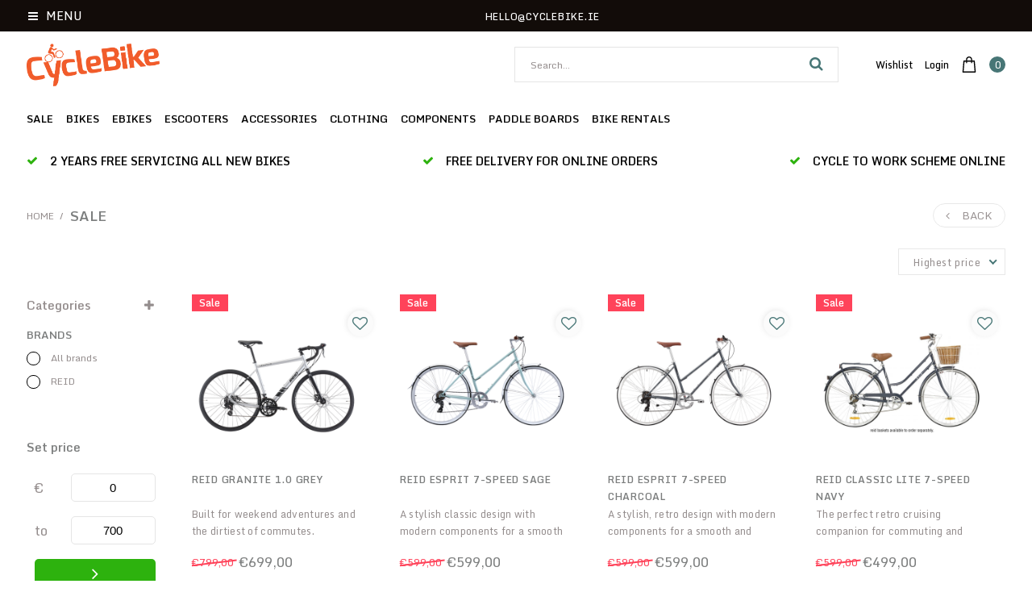

--- FILE ---
content_type: text/html;charset=utf-8
request_url: https://www.cyclebike.ie/sale/
body_size: 24672
content:
<!DOCTYPE html>
<html lang="en">
  <head>
    <meta charset="utf-8"/>
<!-- [START] 'blocks/head.rain' -->
<!--

  (c) 2008-2025 Lightspeed Netherlands B.V.
  http://www.lightspeedhq.com
  Generated: 21-11-2025 @ 16:30:12

-->
<link rel="canonical" href="https://www.cyclebike.ie/sale/"/>
<link rel="alternate" href="https://www.cyclebike.ie/index.rss" type="application/rss+xml" title="New products"/>
<meta name="robots" content="noodp,noydir"/>
<meta property="og:url" content="https://www.cyclebike.ie/sale/?source=facebook"/>
<meta property="og:site_name" content="CycleBike"/>
<meta property="og:title" content="SALE"/>
<meta property="og:description" content="Cycle to work scheme experts for 10 years. Based in Dublin We stock brands such as Engwe, Fiido, Ridgeback, Bianchi, Cube , Surly, Reid, tokyobike Force and man"/>
<script>
var ae_lsecomapps_account_shop_id = "255";
</script>
<script src="https://lsecom.advision-ecommerce.com/apps/js/api/formprocessor.min.js"></script>
<script>
<meta name="facebook-domain-verification" content="6lpy28k19juck9nu8u3xvk4z9q0rql" />
</script>
<!--[if lt IE 9]>
<script src="https://cdn.webshopapp.com/assets/html5shiv.js?2025-02-20"></script>
<![endif]-->
<!-- [END] 'blocks/head.rain' -->
    <title>SALE - CycleBike</title>
    <meta name="description" content="Cycle to work scheme experts for 10 years. Based in Dublin We stock brands such as Engwe, Fiido, Ridgeback, Bianchi, Cube , Surly, Reid, tokyobike Force and man" />
    <meta name="keywords" content="SALE, bikes,bicycles,cube,reid,trek,giant,store,scooters,force,cycle,new,used,service,second hand,repair,workshop,sales,in stock,value,cheap,brand,free service,locks,lights,helmets,rental,bike dublin" />
    <meta http-equiv="X-UA-Compatible" content="IE=edge,chrome=1">
    <meta name="viewport" content="width=device-width, initial-scale=1.0">
    <meta name="apple-mobile-web-app-capable" content="yes">
    <meta name="apple-mobile-web-app-status-bar-style" content="black">
    <meta property="og:title" content="SALE">
		<meta property="og:type" content="website"> 
		<meta property="og:description" content="Cycle to work scheme experts for 10 years. Based in Dublin We stock brands such as Engwe, Fiido, Ridgeback, Bianchi, Cube , Surly, Reid, tokyobike Force and man">
		<meta property="og:site_name" content="CycleBike">
		<meta property="og:url" content="https://www.cyclebike.ie/">
		<meta property="og:image" content="https://cdn.webshopapp.com/shops/326615/themes/178293/v/1677822/assets/logo.png?20230106183958">

    <link href='//fonts.googleapis.com/css?family=Monda:100,300,400,500,600,900' rel='stylesheet' type='text/css'>
    <link href='//fonts.googleapis.com/css?family=Monda:100,300,400,500,600,900' rel='stylesheet' type='text/css'>
    <link rel="shortcut icon" href="https://cdn.webshopapp.com/shops/326615/themes/178293/assets/favicon.ico?20250228154150" type="image/x-icon" />
    
    <link rel="stylesheet" href="https://cdn.webshopapp.com/shops/326615/themes/178293/assets/font-awesome-min.css?20250609120352" />
    <link rel="stylesheet" href="https://cdn.webshopapp.com/shops/326615/themes/178293/assets/dropdown.css?20250609120352" />
    <link rel="stylesheet" href="https://cdn.webshopapp.com/shops/326615/themes/178293/assets/reset.css?20250609120352" /> 
    <link rel="stylesheet" href="https://cdn.webshopapp.com/shops/326615/themes/178293/assets/style.css?20250609120352" /> 
    <link rel="stylesheet" href="https://cdn.webshopapp.com/shops/326615/themes/178293/assets/custom-gui.css?20250609120352" /> 
    <link rel="stylesheet" href="https://cdn.webshopapp.com/shops/326615/themes/178293/assets/owl-carousel-min.css?20250609120352" />
    <link rel="stylesheet" href="https://cdn.webshopapp.com/shops/326615/themes/178293/assets/jquery-bxslider-min.css?20250609120352" />
    <link rel="stylesheet" href="https://cdn.webshopapp.com/shops/326615/themes/178293/assets/jquery-fancybox-min.css?20250609120352" />
    <link rel="stylesheet" href="https://cdn.webshopapp.com/shops/326615/themes/178293/assets/nouislider-min.css?20250609120352" />
    <link rel="stylesheet" href="https://cdn.webshopapp.com/assets/gui-2-0.css?2025-02-20" />
    <link rel="stylesheet" href="https://cdn.webshopapp.com/assets/gui-responsive-2-0.css?2025-02-20" />   
    <link rel="stylesheet" href="https://cdn.webshopapp.com/shops/326615/themes/178293/assets/custom.css?20250609120352" />
    <link rel="stylesheet" href="https://cdn.webshopapp.com/shops/326615/themes/178293/assets/chosen-min.css?20250609120352" />
    <link rel="stylesheet" href="https://cdn.webshopapp.com/shops/326615/themes/178293/assets/responsive.css?20250609120352" />  
    <link rel="stylesheet" href="https://cdn.webshopapp.com/shops/326615/themes/178293/assets/settings.css?20250609120352" />
    <link rel="stylesheet" href="https://cdn.webshopapp.com/shops/326615/themes/178293/assets/banner-fix.css?20250609120352" />
    
                    <script src="https://cdn.webshopapp.com/assets/jquery-1-9-1.js?2025-02-20"></script>
    <script src="https://cdn.webshopapp.com/assets/jquery-ui-1-10-1.js?2025-02-20"></script>   
   
        <script type="text/javascript" src="https://cdn.webshopapp.com/shops/326615/themes/178293/assets/jcarousel.js?20250609120352"></script>
    <script type="text/javascript" src="https://cdn.webshopapp.com/shops/326615/themes/178293/assets/nouislider-min.js?20250609120352"></script>
    <script type="text/javascript" src="https://cdn.webshopapp.com/shops/326615/themes/178293/assets/jquery-nice-select-min.js?20250609120352"></script>
    <script type="text/javascript" src="https://cdn.webshopapp.com/shops/326615/themes/178293/assets/jquery-countdown-min.js?20250609120352"></script>
    <script type="text/javascript" src="https://cdn.webshopapp.com/shops/326615/themes/178293/assets/jquery-bxslider-min.js?20250609120352"></script>
    <script type="text/javascript" src="https://cdn.webshopapp.com/shops/326615/themes/178293/assets/jquery-fancybox-min.js?20250609120352"></script>
    <script type="text/javascript" src="https://cdn.webshopapp.com/shops/326615/themes/178293/assets/chosen-jquery-min.js?20250609120352"></script>
    
    
    <script type='text/javascript' src='https://cdn.webshopapp.com/shops/326615/themes/178293/assets/js-cookie.js?20250609120352'></script>
    <script type="text/javascript" src="https://cdn.webshopapp.com/shops/326615/themes/178293/assets/global.js?20250609120352"></script>
    <script type="text/javascript" src="https://cdn.webshopapp.com/shops/326615/themes/178293/assets/slyslider-min.js?20250609120352"></script>
    <script type="text/javascript" src="https://cdn.webshopapp.com/shops/326615/themes/178293/assets/owl-carousel-min.js?20250609120352"></script>
    <script type="text/javascript" src="https://cdn.webshopapp.com/shops/326615/themes/178293/assets/custom-gui-pages.js?20250609120352"></script>
    <script type="text/javascript" src="https://cdn.webshopapp.com/assets/gui.js?2025-02-20"></script>
    <script type="text/javascript" src="https://cdn.webshopapp.com/assets/gui-responsive-2-0.js?2025-02-20"></script>
    
        
  </head>
  <body id="body" class="theme-full">
      
<div class="desktop-menu_cats">
  <div class="grid column-orient">
    <div class="grid-cell desktop-menu_controls">
      <a href="javascript:;" class="desktop-menu_closer grid center"><i class="fa fa-angle-left grid-cell center grow0 mr2"></i> <span class="grid-cell ">Menu</span> <i class="fa fa-close grid-cell noflex center"></i></a>
    </div>
        <div class="grid-cell categories-all_overflower  side-menu_visible">
      <div class="grid column-orient">
                <div class="grid-cell desktop-menu_items">
          <div class="desk-menu_text-wrapper grid center">
            	<a class="grid-cell" href="https://www.cyclebike.ie/sale/">SALE </a> 
               
          </div>
          <div class="grid column-orient desktop-menu_items-sub_invisible">
                      </div>
        </div>
                <div class="grid-cell desktop-menu_items">
          <div class="desk-menu_text-wrapper grid center">
            	<a class="grid-cell" href="https://www.cyclebike.ie/bikes/">BIKES </a> 
                            <a href="javascript:;" class="grid-cell grow0 desk-menu_collapser-icon ml2"><i class="fa fa-angle-down"></i></a>
               
          </div>
          <div class="grid column-orient desktop-menu_items-sub_invisible">
                        <div class="grid-cell desktop-menu_items-subs">
              <div class="desk-menu_text-wrapper grid center">
                <a class="grid-cell" href="https://www.cyclebike.ie/bikes/reid/">REID </a> 
                                <a href="javascript:;" class="grid-cell desk-menu_collapser-icon ml2 mr2"><i class=" fa fa-angle-down"></i></a>
                 
              </div>
              
              
              <div class="grid column-orient">
                                <div class="grid-cell desktop-menu_items-subssubs">
                  <div class="desk-menu_text-wrapper grid center">
                    <a class="grid-cell" href="https://www.cyclebike.ie/bikes/reid/vintage-cruiser-bikes-rd/">VINTAGE &amp; CRUISER BIKES (RD) </a>
                                    		<a href="javascript:;" class="grid-cell desk-menu_collapser-icon ml2 mr2"><i class=" fa fa-angle-down"></i></a>
                		 
                  </div>
                  <div class="grid column-orient">
                                        <div class="grid-cell desktop-menu_items-subssubssub fffaaa">
                      <div class="desk-menu_text-wrapper grid center">
                        <a class="grid-cell" href="https://www.cyclebike.ie/bikes/reid/vintage-cruiser-bikes-rd/classic/">CLASSIC </a>
                         
                      </div>
                    </div>
                                        <div class="grid-cell desktop-menu_items-subssubssub fffaaa">
                      <div class="desk-menu_text-wrapper grid center">
                        <a class="grid-cell" href="https://www.cyclebike.ie/bikes/reid/vintage-cruiser-bikes-rd/classic-lite/">CLASSIC LITE </a>
                         
                      </div>
                    </div>
                                        <div class="grid-cell desktop-menu_items-subssubssub fffaaa">
                      <div class="desk-menu_text-wrapper grid center">
                        <a class="grid-cell" href="https://www.cyclebike.ie/bikes/reid/vintage-cruiser-bikes-rd/esprit/">ESPRIT </a>
                         
                      </div>
                    </div>
                                        <div class="grid-cell desktop-menu_items-subssubssub fffaaa">
                      <div class="desk-menu_text-wrapper grid center">
                        <a class="grid-cell" href="https://www.cyclebike.ie/bikes/reid/vintage-cruiser-bikes-rd/esprit-superlite/">ESPRIT SUPERLITE </a>
                         
                      </div>
                    </div>
                                      </div>
                </div>
                                <div class="grid-cell desktop-menu_items-subssubs">
                  <div class="desk-menu_text-wrapper grid center">
                    <a class="grid-cell" href="https://www.cyclebike.ie/bikes/reid/road-bikes-rd/">ROAD BIKES (RD) </a>
                     
                  </div>
                  <div class="grid column-orient">
                                      </div>
                </div>
                                <div class="grid-cell desktop-menu_items-subssubs">
                  <div class="desk-menu_text-wrapper grid center">
                    <a class="grid-cell" href="https://www.cyclebike.ie/bikes/reid/mountain-bikes-rd/">MOUNTAIN BIKES (RD) </a>
                     
                  </div>
                  <div class="grid column-orient">
                                      </div>
                </div>
                                <div class="grid-cell desktop-menu_items-subssubs">
                  <div class="desk-menu_text-wrapper grid center">
                    <a class="grid-cell" href="https://www.cyclebike.ie/bikes/reid/commuter-comfort-bikes-rd/">COMMUTER &amp; COMFORT BIKES (RD) </a>
                     
                  </div>
                  <div class="grid column-orient">
                                      </div>
                </div>
                                <div class="grid-cell desktop-menu_items-subssubs">
                  <div class="desk-menu_text-wrapper grid center">
                    <a class="grid-cell" href="https://www.cyclebike.ie/bikes/reid/kids-bikes-rd/">KIDS BIKES (RD) </a>
                                    		<a href="javascript:;" class="grid-cell desk-menu_collapser-icon ml2 mr2"><i class=" fa fa-angle-down"></i></a>
                		 
                  </div>
                  <div class="grid column-orient">
                                        <div class="grid-cell desktop-menu_items-subssubssub fffaaa">
                      <div class="desk-menu_text-wrapper grid center">
                        <a class="grid-cell" href="https://www.cyclebike.ie/bikes/reid/kids-bikes-rd/classic-16/">CLASSIC 16&quot; </a>
                         
                      </div>
                    </div>
                                        <div class="grid-cell desktop-menu_items-subssubssub fffaaa">
                      <div class="desk-menu_text-wrapper grid center">
                        <a class="grid-cell" href="https://www.cyclebike.ie/bikes/reid/kids-bikes-rd/classic-20/">CLASSIC 20&quot; </a>
                         
                      </div>
                    </div>
                                        <div class="grid-cell desktop-menu_items-subssubssub fffaaa">
                      <div class="desk-menu_text-wrapper grid center">
                        <a class="grid-cell" href="https://www.cyclebike.ie/bikes/reid/kids-bikes-rd/classic-petite-24/">CLASSIC PETITE 24&quot; </a>
                         
                      </div>
                    </div>
                                      </div>
                </div>
                                <div class="grid-cell desktop-menu_items-subssubs">
                  <div class="desk-menu_text-wrapper grid center">
                    <a class="grid-cell" href="https://www.cyclebike.ie/bikes/reid/fixies-singlespeed-bikes-rd/">FIXIES &amp; SINGLESPEED BIKES (RD) </a>
                     
                  </div>
                  <div class="grid column-orient">
                                      </div>
                </div>
                                <div class="grid-cell desktop-menu_items-subssubs">
                  <div class="desk-menu_text-wrapper grid center">
                    <a class="grid-cell" href="https://www.cyclebike.ie/bikes/reid/gravel-cyclocross-bikes-rd/">GRAVEL &amp; CYCLOCROSS BIKES (RD) </a>
                     
                  </div>
                  <div class="grid column-orient">
                                      </div>
                </div>
                                <div class="grid-cell desktop-menu_items-subssubs">
                  <div class="desk-menu_text-wrapper grid center">
                    <a class="grid-cell" href="https://www.cyclebike.ie/bikes/reid/fat-bikes-rd/">FAT BIKES (RD) </a>
                     
                  </div>
                  <div class="grid column-orient">
                                      </div>
                </div>
                              </div>
            </div>
                        <div class="grid-cell desktop-menu_items-subs">
              <div class="desk-menu_text-wrapper grid center">
                <a class="grid-cell" href="https://www.cyclebike.ie/bikes/tokyobike/">TOKYOBIKE </a> 
                                <a href="javascript:;" class="grid-cell desk-menu_collapser-icon ml2 mr2"><i class=" fa fa-angle-down"></i></a>
                 
              </div>
              
              
              <div class="grid column-orient">
                                <div class="grid-cell desktop-menu_items-subssubs">
                  <div class="desk-menu_text-wrapper grid center">
                    <a class="grid-cell" href="https://www.cyclebike.ie/bikes/tokyobike/classic-sport/">CLASSIC SPORT </a>
                                    		<a href="javascript:;" class="grid-cell desk-menu_collapser-icon ml2 mr2"><i class=" fa fa-angle-down"></i></a>
                		 
                  </div>
                  <div class="grid column-orient">
                                        <div class="grid-cell desktop-menu_items-subssubssub fffaaa">
                      <div class="desk-menu_text-wrapper grid center">
                        <a class="grid-cell" href="https://www.cyclebike.ie/bikes/tokyobike/classic-sport/bisou/">BISOU </a>
                         
                      </div>
                    </div>
                                      </div>
                </div>
                              </div>
            </div>
                        <div class="grid-cell desktop-menu_items-subs">
              <div class="desk-menu_text-wrapper grid center">
                <a class="grid-cell" href="https://www.cyclebike.ie/bikes/ridgeback/">RIDGEBACK </a> 
                                <a href="javascript:;" class="grid-cell desk-menu_collapser-icon ml2 mr2"><i class=" fa fa-angle-down"></i></a>
                 
              </div>
              
              
              <div class="grid column-orient">
                                <div class="grid-cell desktop-menu_items-subssubs">
                  <div class="desk-menu_text-wrapper grid center">
                    <a class="grid-cell" href="https://www.cyclebike.ie/bikes/ridgeback/hybrid-commute/">HYBRID &amp; COMMUTE </a>
                     
                  </div>
                  <div class="grid column-orient">
                                      </div>
                </div>
                                <div class="grid-cell desktop-menu_items-subssubs">
                  <div class="desk-menu_text-wrapper grid center">
                    <a class="grid-cell" href="https://www.cyclebike.ie/bikes/ridgeback/touring/">TOURING </a>
                     
                  </div>
                  <div class="grid column-orient">
                                      </div>
                </div>
                              </div>
            </div>
                        <div class="grid-cell desktop-menu_items-subs">
              <div class="desk-menu_text-wrapper grid center">
                <a class="grid-cell" href="https://www.cyclebike.ie/bikes/kona/">KONA </a> 
                                <a href="javascript:;" class="grid-cell desk-menu_collapser-icon ml2 mr2"><i class=" fa fa-angle-down"></i></a>
                 
              </div>
              
              
              <div class="grid column-orient">
                                <div class="grid-cell desktop-menu_items-subssubs">
                  <div class="desk-menu_text-wrapper grid center">
                    <a class="grid-cell" href="https://www.cyclebike.ie/bikes/kona/commuter-bikes-kn/">COMMUTER BIKES (KN) </a>
                     
                  </div>
                  <div class="grid column-orient">
                                      </div>
                </div>
                                <div class="grid-cell desktop-menu_items-subssubs">
                  <div class="desk-menu_text-wrapper grid center">
                    <a class="grid-cell" href="https://www.cyclebike.ie/bikes/kona/urban-bikes-kn/">URBAN BIKES (KN) </a>
                     
                  </div>
                  <div class="grid column-orient">
                                      </div>
                </div>
                                <div class="grid-cell desktop-menu_items-subssubs">
                  <div class="desk-menu_text-wrapper grid center">
                    <a class="grid-cell" href="https://www.cyclebike.ie/bikes/kona/drop-bar-gravel-bikes-kn/">DROP BAR &amp; GRAVEL BIKES (KN) </a>
                     
                  </div>
                  <div class="grid column-orient">
                                      </div>
                </div>
                                <div class="grid-cell desktop-menu_items-subssubs">
                  <div class="desk-menu_text-wrapper grid center">
                    <a class="grid-cell" href="https://www.cyclebike.ie/bikes/kona/mountain-bikes-kn/">MOUNTAIN BIKES (KN) </a>
                                    		<a href="javascript:;" class="grid-cell desk-menu_collapser-icon ml2 mr2"><i class=" fa fa-angle-down"></i></a>
                		 
                  </div>
                  <div class="grid column-orient">
                                        <div class="grid-cell desktop-menu_items-subssubssub fffaaa">
                      <div class="desk-menu_text-wrapper grid center">
                        <a class="grid-cell" href="https://www.cyclebike.ie/bikes/kona/mountain-bikes-kn/fat-bikes-kn/">FAT BIKES (KN) </a>
                         
                      </div>
                    </div>
                                      </div>
                </div>
                              </div>
            </div>
                      </div>
        </div>
                <div class="grid-cell desktop-menu_items">
          <div class="desk-menu_text-wrapper grid center">
            	<a class="grid-cell" href="https://www.cyclebike.ie/ebikes/">EBIKES </a> 
                            <a href="javascript:;" class="grid-cell grow0 desk-menu_collapser-icon ml2"><i class="fa fa-angle-down"></i></a>
               
          </div>
          <div class="grid column-orient desktop-menu_items-sub_invisible">
                        <div class="grid-cell desktop-menu_items-subs">
              <div class="desk-menu_text-wrapper grid center">
                <a class="grid-cell" href="https://www.cyclebike.ie/ebikes/engwe-bikes/">ENGWE BIKES </a> 
                                <a href="javascript:;" class="grid-cell desk-menu_collapser-icon ml2 mr2"><i class=" fa fa-angle-down"></i></a>
                 
              </div>
              
              
              <div class="grid column-orient">
                                <div class="grid-cell desktop-menu_items-subssubs">
                  <div class="desk-menu_text-wrapper grid center">
                    <a class="grid-cell" href="https://www.cyclebike.ie/ebikes/engwe-bikes/folding/">FOLDING </a>
                     
                  </div>
                  <div class="grid column-orient">
                                      </div>
                </div>
                                <div class="grid-cell desktop-menu_items-subssubs">
                  <div class="desk-menu_text-wrapper grid center">
                    <a class="grid-cell" href="https://www.cyclebike.ie/ebikes/engwe-bikes/commuter/">COMMUTER </a>
                     
                  </div>
                  <div class="grid column-orient">
                                      </div>
                </div>
                                <div class="grid-cell desktop-menu_items-subssubs">
                  <div class="desk-menu_text-wrapper grid center">
                    <a class="grid-cell" href="https://www.cyclebike.ie/ebikes/engwe-bikes/fat-tyre/">FAT TYRE </a>
                     
                  </div>
                  <div class="grid column-orient">
                                      </div>
                </div>
                              </div>
            </div>
                        <div class="grid-cell desktop-menu_items-subs">
              <div class="desk-menu_text-wrapper grid center">
                <a class="grid-cell" href="https://www.cyclebike.ie/ebikes/fiido/">FIIDO </a> 
                                <a href="javascript:;" class="grid-cell desk-menu_collapser-icon ml2 mr2"><i class=" fa fa-angle-down"></i></a>
                 
              </div>
              
              
              <div class="grid column-orient">
                                <div class="grid-cell desktop-menu_items-subssubs">
                  <div class="desk-menu_text-wrapper grid center">
                    <a class="grid-cell" href="https://www.cyclebike.ie/ebikes/fiido/cargo/">CARGO </a>
                     
                  </div>
                  <div class="grid column-orient">
                                      </div>
                </div>
                                <div class="grid-cell desktop-menu_items-subssubs">
                  <div class="desk-menu_text-wrapper grid center">
                    <a class="grid-cell" href="https://www.cyclebike.ie/ebikes/fiido/fat-bike/">FAT BIKE </a>
                     
                  </div>
                  <div class="grid column-orient">
                                      </div>
                </div>
                                <div class="grid-cell desktop-menu_items-subssubs">
                  <div class="desk-menu_text-wrapper grid center">
                    <a class="grid-cell" href="https://www.cyclebike.ie/ebikes/fiido/commuter/">COMMUTER </a>
                     
                  </div>
                  <div class="grid column-orient">
                                      </div>
                </div>
                              </div>
            </div>
                        <div class="grid-cell desktop-menu_items-subs">
              <div class="desk-menu_text-wrapper grid center">
                <a class="grid-cell" href="https://www.cyclebike.ie/ebikes/ridgeback/">RIDGEBACK </a> 
                                <a href="javascript:;" class="grid-cell desk-menu_collapser-icon ml2 mr2"><i class=" fa fa-angle-down"></i></a>
                 
              </div>
              
              
              <div class="grid column-orient">
                                <div class="grid-cell desktop-menu_items-subssubs">
                  <div class="desk-menu_text-wrapper grid center">
                    <a class="grid-cell" href="https://www.cyclebike.ie/ebikes/ridgeback/e-active/">E-ACTIVE </a>
                     
                  </div>
                  <div class="grid column-orient">
                                      </div>
                </div>
                                <div class="grid-cell desktop-menu_items-subssubs">
                  <div class="desk-menu_text-wrapper grid center">
                    <a class="grid-cell" href="https://www.cyclebike.ie/ebikes/ridgeback/e-cargo/">E-CARGO </a>
                     
                  </div>
                  <div class="grid column-orient">
                                      </div>
                </div>
                                <div class="grid-cell desktop-menu_items-subssubs">
                  <div class="desk-menu_text-wrapper grid center">
                    <a class="grid-cell" href="https://www.cyclebike.ie/ebikes/ridgeback/e-utility/">E-UTILITY </a>
                     
                  </div>
                  <div class="grid column-orient">
                                      </div>
                </div>
                              </div>
            </div>
                        <div class="grid-cell desktop-menu_items-subs">
              <div class="desk-menu_text-wrapper grid center">
                <a class="grid-cell" href="https://www.cyclebike.ie/ebikes/cube-2023-eb/">CUBE 2023 (EB) </a> 
                                <a href="javascript:;" class="grid-cell desk-menu_collapser-icon ml2 mr2"><i class=" fa fa-angle-down"></i></a>
                 
              </div>
              
              
              <div class="grid column-orient">
                                <div class="grid-cell desktop-menu_items-subssubs">
                  <div class="desk-menu_text-wrapper grid center">
                    <a class="grid-cell" href="https://www.cyclebike.ie/ebikes/cube-2023-eb/trekking-bikes-2023-eb/">TREKKING BIKES 2023 (EB) </a>
                                    		<a href="javascript:;" class="grid-cell desk-menu_collapser-icon ml2 mr2"><i class=" fa fa-angle-down"></i></a>
                		 
                  </div>
                  <div class="grid column-orient">
                                        <div class="grid-cell desktop-menu_items-subssubssub fffaaa">
                      <div class="desk-menu_text-wrapper grid center">
                        <a class="grid-cell" href="https://www.cyclebike.ie/ebikes/cube-2023-eb/trekking-bikes-2023-eb/tour-2023-eb/">TOUR 2023 (EB) </a>
                         
                      </div>
                    </div>
                                        <div class="grid-cell desktop-menu_items-subssubssub fffaaa">
                      <div class="desk-menu_text-wrapper grid center">
                        <a class="grid-cell" href="https://www.cyclebike.ie/ebikes/cube-2023-eb/trekking-bikes-2023-eb/city-2023-eb/">CITY 2023 (EB) </a>
                         
                      </div>
                    </div>
                                      </div>
                </div>
                                <div class="grid-cell desktop-menu_items-subssubs">
                  <div class="desk-menu_text-wrapper grid center">
                    <a class="grid-cell" href="https://www.cyclebike.ie/ebikes/cube-2023-eb/compact-folding-2023-eb/">COMPACT &amp; FOLDING 2023 (EB) </a>
                                    		<a href="javascript:;" class="grid-cell desk-menu_collapser-icon ml2 mr2"><i class=" fa fa-angle-down"></i></a>
                		 
                  </div>
                  <div class="grid column-orient">
                                        <div class="grid-cell desktop-menu_items-subssubssub fffaaa">
                      <div class="desk-menu_text-wrapper grid center">
                        <a class="grid-cell" href="https://www.cyclebike.ie/ebikes/cube-2023-eb/compact-folding-2023-eb/compact-2023-eb/">COMPACT 2023 (EB) </a>
                         
                      </div>
                    </div>
                                        <div class="grid-cell desktop-menu_items-subssubssub fffaaa">
                      <div class="desk-menu_text-wrapper grid center">
                        <a class="grid-cell" href="https://www.cyclebike.ie/ebikes/cube-2023-eb/compact-folding-2023-eb/folding-2023-eb/">FOLDING 2023 (EB) </a>
                         
                      </div>
                    </div>
                                      </div>
                </div>
                                <div class="grid-cell desktop-menu_items-subssubs">
                  <div class="desk-menu_text-wrapper grid center">
                    <a class="grid-cell" href="https://www.cyclebike.ie/ebikes/cube-2023-eb/kids-bikes-2023-eb/">KIDS BIKES 2023 (EB) </a>
                                    		<a href="javascript:;" class="grid-cell desk-menu_collapser-icon ml2 mr2"><i class=" fa fa-angle-down"></i></a>
                		 
                  </div>
                  <div class="grid column-orient">
                                        <div class="grid-cell desktop-menu_items-subssubssub fffaaa">
                      <div class="desk-menu_text-wrapper grid center">
                        <a class="grid-cell" href="https://www.cyclebike.ie/ebikes/cube-2023-eb/kids-bikes-2023-eb/kids-hardtail-mtb-2023-eb/">KIDS HARDTAIL (MTB) 2023 (EB) </a>
                         
                      </div>
                    </div>
                                      </div>
                </div>
                                <div class="grid-cell desktop-menu_items-subssubs">
                  <div class="desk-menu_text-wrapper grid center">
                    <a class="grid-cell" href="https://www.cyclebike.ie/ebikes/cube-2023-eb/cargo-2023-eb/">CARGO 2023 (EB) </a>
                     
                  </div>
                  <div class="grid column-orient">
                                      </div>
                </div>
                                <div class="grid-cell desktop-menu_items-subssubs">
                  <div class="desk-menu_text-wrapper grid center">
                    <a class="grid-cell" href="https://www.cyclebike.ie/ebikes/cube-2023-eb/mountain-bikes-2023-eb/">MOUNTAIN BIKES 2023 (EB) </a>
                                    		<a href="javascript:;" class="grid-cell desk-menu_collapser-icon ml2 mr2"><i class=" fa fa-angle-down"></i></a>
                		 
                  </div>
                  <div class="grid column-orient">
                                        <div class="grid-cell desktop-menu_items-subssubssub fffaaa">
                      <div class="desk-menu_text-wrapper grid center">
                        <a class="grid-cell" href="https://www.cyclebike.ie/ebikes/cube-2023-eb/mountain-bikes-2023-eb/hardtail-mtb-2023-eb/">HARDTAIL (MTB) 2023 (EB) </a>
                         
                      </div>
                    </div>
                                        <div class="grid-cell desktop-menu_items-subssubssub fffaaa">
                      <div class="desk-menu_text-wrapper grid center">
                        <a class="grid-cell" href="https://www.cyclebike.ie/ebikes/cube-2023-eb/mountain-bikes-2023-eb/full-suspension-mtb-2023-eb/">FULL SUSPENSION (MTB) 2023 (EB) </a>
                         
                      </div>
                    </div>
                                      </div>
                </div>
                              </div>
            </div>
                        <div class="grid-cell desktop-menu_items-subs">
              <div class="desk-menu_text-wrapper grid center">
                <a class="grid-cell" href="https://www.cyclebike.ie/ebikes/cyc-ebikes/">CYC EBIKES </a> 
                                <a href="javascript:;" class="grid-cell desk-menu_collapser-icon ml2 mr2"><i class=" fa fa-angle-down"></i></a>
                 
              </div>
              
              
              <div class="grid column-orient">
                                <div class="grid-cell desktop-menu_items-subssubs">
                  <div class="desk-menu_text-wrapper grid center">
                    <a class="grid-cell" href="https://www.cyclebike.ie/ebikes/cyc-ebikes/commuter/">COMMUTER </a>
                     
                  </div>
                  <div class="grid column-orient">
                                      </div>
                </div>
                              </div>
            </div>
                      </div>
        </div>
                <div class="grid-cell desktop-menu_items">
          <div class="desk-menu_text-wrapper grid center">
            	<a class="grid-cell" href="https://www.cyclebike.ie/escooters/">ESCOOTERS </a> 
                            <a href="javascript:;" class="grid-cell grow0 desk-menu_collapser-icon ml2"><i class="fa fa-angle-down"></i></a>
               
          </div>
          <div class="grid column-orient desktop-menu_items-sub_invisible">
                        <div class="grid-cell desktop-menu_items-subs">
              <div class="desk-menu_text-wrapper grid center">
                <a class="grid-cell" href="https://www.cyclebike.ie/escooters/ninebot/">NINEBOT </a> 
                 
              </div>
              
              
              <div class="grid column-orient">
                              </div>
            </div>
                        <div class="grid-cell desktop-menu_items-subs">
              <div class="desk-menu_text-wrapper grid center">
                <a class="grid-cell" href="https://www.cyclebike.ie/escooters/isinwheel/">ISINWHEEL </a> 
                 
              </div>
              
              
              <div class="grid column-orient">
                              </div>
            </div>
                        <div class="grid-cell desktop-menu_items-subs">
              <div class="desk-menu_text-wrapper grid center">
                <a class="grid-cell" href="https://www.cyclebike.ie/escooters/engwe/">ENGWE </a> 
                 
              </div>
              
              
              <div class="grid column-orient">
                              </div>
            </div>
                      </div>
        </div>
                <div class="grid-cell desktop-menu_items">
          <div class="desk-menu_text-wrapper grid center">
            	<a class="grid-cell" href="https://www.cyclebike.ie/accessories/">ACCESSORIES </a> 
                            <a href="javascript:;" class="grid-cell grow0 desk-menu_collapser-icon ml2"><i class="fa fa-angle-down"></i></a>
               
          </div>
          <div class="grid column-orient desktop-menu_items-sub_invisible">
                        <div class="grid-cell desktop-menu_items-subs">
              <div class="desk-menu_text-wrapper grid center">
                <a class="grid-cell" href="https://www.cyclebike.ie/accessories/backpacks/">BACKPACKS </a> 
                 
              </div>
              
              
              <div class="grid column-orient">
                              </div>
            </div>
                        <div class="grid-cell desktop-menu_items-subs">
              <div class="desk-menu_text-wrapper grid center">
                <a class="grid-cell" href="https://www.cyclebike.ie/accessories/baskets/">BASKETS </a> 
                 
              </div>
              
              
              <div class="grid column-orient">
                              </div>
            </div>
                        <div class="grid-cell desktop-menu_items-subs">
              <div class="desk-menu_text-wrapper grid center">
                <a class="grid-cell" href="https://www.cyclebike.ie/accessories/bells/">BELLS </a> 
                 
              </div>
              
              
              <div class="grid column-orient">
                              </div>
            </div>
                        <div class="grid-cell desktop-menu_items-subs">
              <div class="desk-menu_text-wrapper grid center">
                <a class="grid-cell" href="https://www.cyclebike.ie/accessories/bottle-cages/">BOTTLE CAGES </a> 
                 
              </div>
              
              
              <div class="grid column-orient">
                              </div>
            </div>
                        <div class="grid-cell desktop-menu_items-subs">
              <div class="desk-menu_text-wrapper grid center">
                <a class="grid-cell" href="https://www.cyclebike.ie/accessories/bottles/">BOTTLES </a> 
                 
              </div>
              
              
              <div class="grid column-orient">
                              </div>
            </div>
                        <div class="grid-cell desktop-menu_items-subs">
              <div class="desk-menu_text-wrapper grid center">
                <a class="grid-cell" href="https://www.cyclebike.ie/accessories/carriers/">CARRIERS </a> 
                 
              </div>
              
              
              <div class="grid column-orient">
                              </div>
            </div>
                        <div class="grid-cell desktop-menu_items-subs">
              <div class="desk-menu_text-wrapper grid center">
                <a class="grid-cell" href="https://www.cyclebike.ie/accessories/childseats/">CHILDSEATS </a> 
                 
              </div>
              
              
              <div class="grid column-orient">
                              </div>
            </div>
                        <div class="grid-cell desktop-menu_items-subs">
              <div class="desk-menu_text-wrapper grid center">
                <a class="grid-cell" href="https://www.cyclebike.ie/accessories/covers/">COVERS </a> 
                 
              </div>
              
              
              <div class="grid column-orient">
                              </div>
            </div>
                        <div class="grid-cell desktop-menu_items-subs">
              <div class="desk-menu_text-wrapper grid center">
                <a class="grid-cell" href="https://www.cyclebike.ie/accessories/grips/">GRIPS </a> 
                 
              </div>
              
              
              <div class="grid column-orient">
                              </div>
            </div>
                        <div class="grid-cell desktop-menu_items-subs">
              <div class="desk-menu_text-wrapper grid center">
                <a class="grid-cell" href="https://www.cyclebike.ie/accessories/handlebar-bags/">HANDLEBAR BAGS </a> 
                 
              </div>
              
              
              <div class="grid column-orient">
                              </div>
            </div>
                        <div class="grid-cell desktop-menu_items-subs">
              <div class="desk-menu_text-wrapper grid center">
                <a class="grid-cell" href="https://www.cyclebike.ie/accessories/helmets/">HELMETS </a> 
                                <a href="javascript:;" class="grid-cell desk-menu_collapser-icon ml2 mr2"><i class=" fa fa-angle-down"></i></a>
                 
              </div>
              
              
              <div class="grid column-orient">
                                <div class="grid-cell desktop-menu_items-subssubs">
                  <div class="desk-menu_text-wrapper grid center">
                    <a class="grid-cell" href="https://www.cyclebike.ie/accessories/helmets/kids/">KIDS </a>
                     
                  </div>
                  <div class="grid column-orient">
                                      </div>
                </div>
                              </div>
            </div>
                        <div class="grid-cell desktop-menu_items-subs">
              <div class="desk-menu_text-wrapper grid center">
                <a class="grid-cell" href="https://www.cyclebike.ie/accessories/kickstands/">KICKSTANDS </a> 
                 
              </div>
              
              
              <div class="grid column-orient">
                              </div>
            </div>
                        <div class="grid-cell desktop-menu_items-subs">
              <div class="desk-menu_text-wrapper grid center">
                <a class="grid-cell" href="https://www.cyclebike.ie/accessories/kits/">KITS </a> 
                 
              </div>
              
              
              <div class="grid column-orient">
                              </div>
            </div>
                        <div class="grid-cell desktop-menu_items-subs">
              <div class="desk-menu_text-wrapper grid center">
                <a class="grid-cell" href="https://www.cyclebike.ie/accessories/light-front/">LIGHT (FRONT) </a> 
                 
              </div>
              
              
              <div class="grid column-orient">
                              </div>
            </div>
                        <div class="grid-cell desktop-menu_items-subs">
              <div class="desk-menu_text-wrapper grid center">
                <a class="grid-cell" href="https://www.cyclebike.ie/accessories/light-rear/">LIGHT (REAR) </a> 
                 
              </div>
              
              
              <div class="grid column-orient">
                              </div>
            </div>
                        <div class="grid-cell desktop-menu_items-subs">
              <div class="desk-menu_text-wrapper grid center">
                <a class="grid-cell" href="https://www.cyclebike.ie/accessories/light-set/">LIGHT (SET) </a> 
                 
              </div>
              
              
              <div class="grid column-orient">
                              </div>
            </div>
                        <div class="grid-cell desktop-menu_items-subs">
              <div class="desk-menu_text-wrapper grid center">
                <a class="grid-cell" href="https://www.cyclebike.ie/accessories/lock/">LOCK </a> 
                 
              </div>
              
              
              <div class="grid column-orient">
                              </div>
            </div>
                        <div class="grid-cell desktop-menu_items-subs">
              <div class="desk-menu_text-wrapper grid center">
                <a class="grid-cell" href="https://www.cyclebike.ie/accessories/mudguard-sets/">MUDGUARD (SETS) </a> 
                 
              </div>
              
              
              <div class="grid column-orient">
                              </div>
            </div>
                        <div class="grid-cell desktop-menu_items-subs">
              <div class="desk-menu_text-wrapper grid center">
                <a class="grid-cell" href="https://www.cyclebike.ie/accessories/mudguard-single/">MUDGUARD (SINGLE) </a> 
                 
              </div>
              
              
              <div class="grid column-orient">
                              </div>
            </div>
                        <div class="grid-cell desktop-menu_items-subs">
              <div class="desk-menu_text-wrapper grid center">
                <a class="grid-cell" href="https://www.cyclebike.ie/accessories/pumps-floor/">PUMPS (FLOOR) </a> 
                 
              </div>
              
              
              <div class="grid column-orient">
                              </div>
            </div>
                        <div class="grid-cell desktop-menu_items-subs">
              <div class="desk-menu_text-wrapper grid center">
                <a class="grid-cell" href="https://www.cyclebike.ie/accessories/pumps-mini/">PUMPS (MINI) </a> 
                 
              </div>
              
              
              <div class="grid column-orient">
                              </div>
            </div>
                        <div class="grid-cell desktop-menu_items-subs">
              <div class="desk-menu_text-wrapper grid center">
                <a class="grid-cell" href="https://www.cyclebike.ie/accessories/pumps-standard/">PUMPS (STANDARD) </a> 
                 
              </div>
              
              
              <div class="grid column-orient">
                              </div>
            </div>
                        <div class="grid-cell desktop-menu_items-subs">
              <div class="desk-menu_text-wrapper grid center">
                <a class="grid-cell" href="https://www.cyclebike.ie/accessories/saddle-bags/">SADDLE BAGS </a> 
                 
              </div>
              
              
              <div class="grid column-orient">
                              </div>
            </div>
                        <div class="grid-cell desktop-menu_items-subs">
              <div class="desk-menu_text-wrapper grid center">
                <a class="grid-cell" href="https://www.cyclebike.ie/accessories/smartphone-holders/">SMARTPHONE HOLDERS </a> 
                 
              </div>
              
              
              <div class="grid column-orient">
                              </div>
            </div>
                        <div class="grid-cell desktop-menu_items-subs">
              <div class="desk-menu_text-wrapper grid center">
                <a class="grid-cell" href="https://www.cyclebike.ie/accessories/tape/">TAPE </a> 
                 
              </div>
              
              
              <div class="grid column-orient">
                              </div>
            </div>
                      </div>
        </div>
                <div class="grid-cell desktop-menu_items">
          <div class="desk-menu_text-wrapper grid center">
            	<a class="grid-cell" href="https://www.cyclebike.ie/clothing/">CLOTHING </a> 
                            <a href="javascript:;" class="grid-cell grow0 desk-menu_collapser-icon ml2"><i class="fa fa-angle-down"></i></a>
               
          </div>
          <div class="grid column-orient desktop-menu_items-sub_invisible">
                        <div class="grid-cell desktop-menu_items-subs">
              <div class="desk-menu_text-wrapper grid center">
                <a class="grid-cell" href="https://www.cyclebike.ie/clothing/caps-hats/">CAPS &amp; HATS </a> 
                 
              </div>
              
              
              <div class="grid column-orient">
                              </div>
            </div>
                        <div class="grid-cell desktop-menu_items-subs">
              <div class="desk-menu_text-wrapper grid center">
                <a class="grid-cell" href="https://www.cyclebike.ie/clothing/glasses/">GLASSES </a> 
                 
              </div>
              
              
              <div class="grid column-orient">
                              </div>
            </div>
                        <div class="grid-cell desktop-menu_items-subs">
              <div class="desk-menu_text-wrapper grid center">
                <a class="grid-cell" href="https://www.cyclebike.ie/clothing/gloves/">GLOVES </a> 
                 
              </div>
              
              
              <div class="grid column-orient">
                              </div>
            </div>
                        <div class="grid-cell desktop-menu_items-subs">
              <div class="desk-menu_text-wrapper grid center">
                <a class="grid-cell" href="https://www.cyclebike.ie/clothing/jackets/">JACKETS </a> 
                 
              </div>
              
              
              <div class="grid column-orient">
                              </div>
            </div>
                        <div class="grid-cell desktop-menu_items-subs">
              <div class="desk-menu_text-wrapper grid center">
                <a class="grid-cell" href="https://www.cyclebike.ie/clothing/scarfs/">SCARFS </a> 
                 
              </div>
              
              
              <div class="grid column-orient">
                              </div>
            </div>
                        <div class="grid-cell desktop-menu_items-subs">
              <div class="desk-menu_text-wrapper grid center">
                <a class="grid-cell" href="https://www.cyclebike.ie/clothing/shoes/">SHOES </a> 
                 
              </div>
              
              
              <div class="grid column-orient">
                              </div>
            </div>
                        <div class="grid-cell desktop-menu_items-subs">
              <div class="desk-menu_text-wrapper grid center">
                <a class="grid-cell" href="https://www.cyclebike.ie/clothing/shorts/">SHORTS </a> 
                 
              </div>
              
              
              <div class="grid column-orient">
                              </div>
            </div>
                      </div>
        </div>
                <div class="grid-cell desktop-menu_items">
          <div class="desk-menu_text-wrapper grid center">
            	<a class="grid-cell" href="https://www.cyclebike.ie/components/">COMPONENTS </a> 
                            <a href="javascript:;" class="grid-cell grow0 desk-menu_collapser-icon ml2"><i class="fa fa-angle-down"></i></a>
               
          </div>
          <div class="grid column-orient desktop-menu_items-sub_invisible">
                        <div class="grid-cell desktop-menu_items-subs">
              <div class="desk-menu_text-wrapper grid center">
                <a class="grid-cell" href="https://www.cyclebike.ie/components/bowdens/">BOWDENS </a> 
                 
              </div>
              
              
              <div class="grid column-orient">
                              </div>
            </div>
                        <div class="grid-cell desktop-menu_items-subs">
              <div class="desk-menu_text-wrapper grid center">
                <a class="grid-cell" href="https://www.cyclebike.ie/components/calipers/">CALIPERS </a> 
                 
              </div>
              
              
              <div class="grid column-orient">
                              </div>
            </div>
                        <div class="grid-cell desktop-menu_items-subs">
              <div class="desk-menu_text-wrapper grid center">
                <a class="grid-cell" href="https://www.cyclebike.ie/components/cranks/">CRANKS </a> 
                 
              </div>
              
              
              <div class="grid column-orient">
                              </div>
            </div>
                        <div class="grid-cell desktop-menu_items-subs">
              <div class="desk-menu_text-wrapper grid center">
                <a class="grid-cell" href="https://www.cyclebike.ie/components/hubs/">HUBS </a> 
                 
              </div>
              
              
              <div class="grid column-orient">
                              </div>
            </div>
                        <div class="grid-cell desktop-menu_items-subs">
              <div class="desk-menu_text-wrapper grid center">
                <a class="grid-cell" href="https://www.cyclebike.ie/components/nuts-screws/">NUTS &amp; SCREWS </a> 
                 
              </div>
              
              
              <div class="grid column-orient">
                              </div>
            </div>
                        <div class="grid-cell desktop-menu_items-subs">
              <div class="desk-menu_text-wrapper grid center">
                <a class="grid-cell" href="https://www.cyclebike.ie/components/stems/">STEMS </a> 
                 
              </div>
              
              
              <div class="grid column-orient">
                              </div>
            </div>
                        <div class="grid-cell desktop-menu_items-subs">
              <div class="desk-menu_text-wrapper grid center">
                <a class="grid-cell" href="https://www.cyclebike.ie/components/forks/">FORKS </a> 
                 
              </div>
              
              
              <div class="grid column-orient">
                              </div>
            </div>
                        <div class="grid-cell desktop-menu_items-subs">
              <div class="desk-menu_text-wrapper grid center">
                <a class="grid-cell" href="https://www.cyclebike.ie/components/headsets/">HEADSETS </a> 
                 
              </div>
              
              
              <div class="grid column-orient">
                              </div>
            </div>
                        <div class="grid-cell desktop-menu_items-subs">
              <div class="desk-menu_text-wrapper grid center">
                <a class="grid-cell" href="https://www.cyclebike.ie/components/quick-releases/">QUICK RELEASES </a> 
                 
              </div>
              
              
              <div class="grid column-orient">
                              </div>
            </div>
                        <div class="grid-cell desktop-menu_items-subs">
              <div class="desk-menu_text-wrapper grid center">
                <a class="grid-cell" href="https://www.cyclebike.ie/components/axles/">AXLES </a> 
                 
              </div>
              
              
              <div class="grid column-orient">
                              </div>
            </div>
                        <div class="grid-cell desktop-menu_items-subs">
              <div class="desk-menu_text-wrapper grid center">
                <a class="grid-cell" href="https://www.cyclebike.ie/components/brackets-holders/">BRACKETS &amp; HOLDERS </a> 
                 
              </div>
              
              
              <div class="grid column-orient">
                              </div>
            </div>
                        <div class="grid-cell desktop-menu_items-subs">
              <div class="desk-menu_text-wrapper grid center">
                <a class="grid-cell" href="https://www.cyclebike.ie/components/brake-pads-gear-levers/">BRAKE PADS &amp; GEAR LEVERS </a> 
                 
              </div>
              
              
              <div class="grid column-orient">
                              </div>
            </div>
                        <div class="grid-cell desktop-menu_items-subs">
              <div class="desk-menu_text-wrapper grid center">
                <a class="grid-cell" href="https://www.cyclebike.ie/components/buttons/">BUTTONS </a> 
                 
              </div>
              
              
              <div class="grid column-orient">
                              </div>
            </div>
                        <div class="grid-cell desktop-menu_items-subs">
              <div class="desk-menu_text-wrapper grid center">
                <a class="grid-cell" href="https://www.cyclebike.ie/components/bottom-brackets/">BOTTOM BRACKETS </a> 
                 
              </div>
              
              
              <div class="grid column-orient">
                              </div>
            </div>
                        <div class="grid-cell desktop-menu_items-subs">
              <div class="desk-menu_text-wrapper grid center">
                <a class="grid-cell" href="https://www.cyclebike.ie/components/disc-brake-pads/">DISC BRAKE PADS </a> 
                 
              </div>
              
              
              <div class="grid column-orient">
                              </div>
            </div>
                        <div class="grid-cell desktop-menu_items-subs">
              <div class="desk-menu_text-wrapper grid center">
                <a class="grid-cell" href="https://www.cyclebike.ie/components/cables-housing/">CABLES &amp; HOUSING </a> 
                 
              </div>
              
              
              <div class="grid column-orient">
                              </div>
            </div>
                        <div class="grid-cell desktop-menu_items-subs">
              <div class="desk-menu_text-wrapper grid center">
                <a class="grid-cell" href="https://www.cyclebike.ie/components/cassettes-freewheels/">CASSETTES &amp; FREEWHEELS </a> 
                 
              </div>
              
              
              <div class="grid column-orient">
                              </div>
            </div>
                        <div class="grid-cell desktop-menu_items-subs">
              <div class="desk-menu_text-wrapper grid center">
                <a class="grid-cell" href="https://www.cyclebike.ie/components/chains/">CHAINS </a> 
                 
              </div>
              
              
              <div class="grid column-orient">
                              </div>
            </div>
                        <div class="grid-cell desktop-menu_items-subs">
              <div class="desk-menu_text-wrapper grid center">
                <a class="grid-cell" href="https://www.cyclebike.ie/components/clamps-adapters/">CLAMPS &amp; ADAPTERS </a> 
                 
              </div>
              
              
              <div class="grid column-orient">
                              </div>
            </div>
                        <div class="grid-cell desktop-menu_items-subs">
              <div class="desk-menu_text-wrapper grid center">
                <a class="grid-cell" href="https://www.cyclebike.ie/components/derailleurs/">DERAILLEURS </a> 
                 
              </div>
              
              
              <div class="grid column-orient">
                              </div>
            </div>
                        <div class="grid-cell desktop-menu_items-subs">
              <div class="desk-menu_text-wrapper grid center">
                <a class="grid-cell" href="https://www.cyclebike.ie/components/disc-brakes/">DISC BRAKES </a> 
                 
              </div>
              
              
              <div class="grid column-orient">
                              </div>
            </div>
                        <div class="grid-cell desktop-menu_items-subs">
              <div class="desk-menu_text-wrapper grid center">
                <a class="grid-cell" href="https://www.cyclebike.ie/components/frames/">FRAMES </a> 
                 
              </div>
              
              
              <div class="grid column-orient">
                              </div>
            </div>
                        <div class="grid-cell desktop-menu_items-subs">
              <div class="desk-menu_text-wrapper grid center">
                <a class="grid-cell" href="https://www.cyclebike.ie/components/groupsets/">GROUPSETS </a> 
                 
              </div>
              
              
              <div class="grid column-orient">
                              </div>
            </div>
                        <div class="grid-cell desktop-menu_items-subs">
              <div class="desk-menu_text-wrapper grid center">
                <a class="grid-cell" href="https://www.cyclebike.ie/components/handlebars/">HANDLEBARS </a> 
                 
              </div>
              
              
              <div class="grid column-orient">
                              </div>
            </div>
                        <div class="grid-cell desktop-menu_items-subs">
              <div class="desk-menu_text-wrapper grid center">
                <a class="grid-cell" href="https://www.cyclebike.ie/components/pedals/">PEDALS </a> 
                 
              </div>
              
              
              <div class="grid column-orient">
                              </div>
            </div>
                        <div class="grid-cell desktop-menu_items-subs">
              <div class="desk-menu_text-wrapper grid center">
                <a class="grid-cell" href="https://www.cyclebike.ie/components/saddles/">SADDLES </a> 
                 
              </div>
              
              
              <div class="grid column-orient">
                              </div>
            </div>
                        <div class="grid-cell desktop-menu_items-subs">
              <div class="desk-menu_text-wrapper grid center">
                <a class="grid-cell" href="https://www.cyclebike.ie/components/scooters/">SCOOTERS </a> 
                 
              </div>
              
              
              <div class="grid column-orient">
                              </div>
            </div>
                        <div class="grid-cell desktop-menu_items-subs">
              <div class="desk-menu_text-wrapper grid center">
                <a class="grid-cell" href="https://www.cyclebike.ie/components/seatclamps/">SEATCLAMPS </a> 
                 
              </div>
              
              
              <div class="grid column-orient">
                              </div>
            </div>
                        <div class="grid-cell desktop-menu_items-subs">
              <div class="desk-menu_text-wrapper grid center">
                <a class="grid-cell" href="https://www.cyclebike.ie/components/seatposts/">SEATPOSTS </a> 
                 
              </div>
              
              
              <div class="grid column-orient">
                              </div>
            </div>
                        <div class="grid-cell desktop-menu_items-subs">
              <div class="desk-menu_text-wrapper grid center">
                <a class="grid-cell" href="https://www.cyclebike.ie/components/shifters/">SHIFTERS </a> 
                 
              </div>
              
              
              <div class="grid column-orient">
                              </div>
            </div>
                        <div class="grid-cell desktop-menu_items-subs">
              <div class="desk-menu_text-wrapper grid center">
                <a class="grid-cell" href="https://www.cyclebike.ie/components/spokes/">SPOKES </a> 
                 
              </div>
              
              
              <div class="grid column-orient">
                              </div>
            </div>
                        <div class="grid-cell desktop-menu_items-subs">
              <div class="desk-menu_text-wrapper grid center">
                <a class="grid-cell" href="https://www.cyclebike.ie/components/tools/">TOOLS </a> 
                 
              </div>
              
              
              <div class="grid column-orient">
                              </div>
            </div>
                        <div class="grid-cell desktop-menu_items-subs">
              <div class="desk-menu_text-wrapper grid center">
                <a class="grid-cell" href="https://www.cyclebike.ie/components/tubes/">TUBES </a> 
                 
              </div>
              
              
              <div class="grid column-orient">
                              </div>
            </div>
                        <div class="grid-cell desktop-menu_items-subs">
              <div class="desk-menu_text-wrapper grid center">
                <a class="grid-cell" href="https://www.cyclebike.ie/components/tyres/">TYRES </a> 
                 
              </div>
              
              
              <div class="grid column-orient">
                              </div>
            </div>
                        <div class="grid-cell desktop-menu_items-subs">
              <div class="desk-menu_text-wrapper grid center">
                <a class="grid-cell" href="https://www.cyclebike.ie/components/wheels/">WHEELS </a> 
                 
              </div>
              
              
              <div class="grid column-orient">
                              </div>
            </div>
                        <div class="grid-cell desktop-menu_items-subs">
              <div class="desk-menu_text-wrapper grid center">
                <a class="grid-cell" href="https://www.cyclebike.ie/components/inner-tubes/">INNER TUBES </a> 
                 
              </div>
              
              
              <div class="grid column-orient">
                              </div>
            </div>
                        <div class="grid-cell desktop-menu_items-subs">
              <div class="desk-menu_text-wrapper grid center">
                <a class="grid-cell" href="https://www.cyclebike.ie/components/rear-derailleurs/">REAR DERAILLEURS </a> 
                 
              </div>
              
              
              <div class="grid column-orient">
                              </div>
            </div>
                      </div>
        </div>
                <div class="grid-cell desktop-menu_items">
          <div class="desk-menu_text-wrapper grid center">
            	<a class="grid-cell" href="https://www.cyclebike.ie/paddle-boards/">PADDLE BOARDS </a> 
               
          </div>
          <div class="grid column-orient desktop-menu_items-sub_invisible">
                      </div>
        </div>
                <div class="grid-cell desktop-menu_items">
          <div class="desk-menu_text-wrapper grid center">
            	<a class="grid-cell" href="https://www.cyclebike.ie/bike-rentals/">Bike Rentals </a> 
               
          </div>
          <div class="grid column-orient desktop-menu_items-sub_invisible">
                      </div>
        </div>
              </div>
    </div>
                <div class="grid-cell desktop-menu_user-block">
      <div class="grid column-orient">
                <div class="grid-cell">
          <a href="https://www.cyclebike.ie/account/"><i class="fa fa-user"></i> Login</a>
        </div>
                        <div class="grid-cell">
          <a href="https://www.cyclebike.ie/service/" title="Contact"><i class="fa fa-phone"></i> Contact</a>
        </div>
      </div>
    </div>
  </div>
</div>
<span class="desktop-menu_cats-dark_overlay desktop-menu_closer"></span>

<header>
  <div class="grid column-orient header-parent light-text">
    <div class="grid-cell header-top header-usp light-text">
      <div class="grid center fullWidth h100 header-top_wrapper relative">
        <div class="grid-cell menu-icon_block hidden-small">
          <a href="#" class="inline-block desktop-menu_collapser ">
          <div class="menu-icon_ic">
              <i class="fa fa-bars"></i> 
            Menu
          </div>
          </a>
        </div>
        <div class="grid-cell center header-top_usp">
          <a href="">
          <span class="header-top_usp-text hidden-small"><span class="__cf_email__" data-cfemail="365e535a5a5976554f555a53545f5d53185f53">[email&#160;protected]</span></span>
          <span class="header-top_usp-text visible-small"> <span class="__cf_email__" data-cfemail="caa2afa6a6a58aa9b3a9a6afa8a3a1afe4a3af">[email&#160;protected]</span></span>
          </a>
        </div>
        <div class="grid-cell header-top_lang text-right hidden-small">
          
                                      </div>
        
        <div class="grid-cell grow0 cart-quantity hidden-cart_boxed  ">              
          <a href="https://www.cyclebike.ie/cart/" class="grid center">
            <span class="grid-cell cart-quantity_icon pr2"><?xml version="1.0" encoding="utf-8"?>
<!-- Generator: Adobe Illustrator 20.1.0, SVG Export Plug-In . SVG Version: 6.00 Build 0)  -->
<svg version="1.1" id="Capa_1" xmlns="http://www.w3.org/2000/svg" xmlns:xlink="http://www.w3.org/1999/xlink" x="0px" y="0px"
	 viewBox="0 0 209 209" style="enable-background:new 0 0 209 209;" xml:space="preserve">
<path d="M190.9,200.2L178.1,58.6c-0.3-3.9-3.6-6.8-7.5-6.8h-26.2V40c0-22-17.9-40-40-40c-22,0-40,17.9-40,40v11.8H38.3
	c-3.9,0-7.1,3-7.5,6.8L18,200.8c-0.2,2.1,0.5,4.2,1.9,5.7s3.4,2.4,5.5,2.4h157.9c0,0,0,0,0,0c4.1,0,7.5-3.4,7.5-7.5
	C190.9,201,190.9,200.6,190.9,200.2z M79.5,40c0-13.8,11.2-25,25-25c13.8,0,25,11.2,25,25v11.8H79.5V40z M33.7,194L45.1,66.8h19.4
	v13.4c0,4.1,3.4,7.5,7.5,7.5s7.5-3.4,7.5-7.5V66.8h49.9v13.4c0,4.1,3.4,7.5,7.5,7.5s7.5-3.4,7.5-7.5V66.8h19.4L175.2,194L33.7,194
	L33.7,194z"/>
</svg></span>  
            <span class="grid-cell cart-quantity_number">0</span>
          </a>
                  </div>
        
      </div>
    </div>
    <div class="grid-cell header-middle header-logo">
      <div class="header-block grid center py2">
        
                <div class="grid-cell mobile-menu_block visible-small w33 mw33 ">
          <div class="grid center">
            <a href="#" class="grid-cell grow0 mlr mobile-menu_block-inner menu-icon_ic inline-block desktop-menu_collapser ">
              <i class="fa fa-bars"></i> 
            </a>  
            <a href="javascript:;" class="grid-cell mobile-search_icon inline-block fa fa-search"></a>
          </div>
        </div>
        
                
        
    
        <div class="logo-block grid-cell">
          <a href="https://www.cyclebike.ie/" alt="CycleBike">
          	<img class="logo-block_img" src="https://cdn.webshopapp.com/shops/326615/themes/178293/v/1677822/assets/logo.png?20230106183958" alt="CycleBike" />
          	          </a>          
        </div>
                <div class="grid-cell grow0 pr3 search-block">
          <span class="search-overlay"></span>
          <div id="search" class="search-block_inner">
                        <form action="https://www.cyclebike.ie/search/" method="get" id="formSearch">
              <input id="formSearch-search" class="searbar-input search-block_inner-input" type="text" name="q" autocomplete="off"  value="" placeholder="Search..." tabindex="1">
    
              <div class="autocomplete">
                <div class="search-products products-livesearch grid center wrap"></div>
                <div class="more"><a class="back-to" href="#">View all results <span>(0)</span></a></div>
                <div class="notfound">No products found...</div>
              </div>
    
            </form>
          </div>
        </div>
        
        
        <div class="grid-cell grow0 card-block light-text">
          <div class="grid center justify-end card-bock_inner">
            <div class="grid-cell grow0 pr3 hallmark-block hidden-small">
                                            <div class="trustmark-right-wrap hallmark"><div class="hallmark-wrap "><a href="https://www.cyclebike.ie/"><img class="trustmark-image" src="https://cdn.webshopapp.com/shops/326615/themes/178293/assets/geen.png?20250609120352" ></a></div>
                </div>
                                        </div>
                        <div class="grid-cell grow0 pr2 header-wishlist hidden-small">
              <a class="" href="https://www.cyclebike.ie/account/wishlist/">Wishlist</a>  
            </div>
                        <div class="grid-cell grow0 pr2 user-block hidden-small">
                            	<a class="mobile-user visible-small" href="https://www.cyclebike.ie/account/" title="Login"><i class="fa fa-user-circle-o"></i></a>
                <div class="hidden-small"><a href="https://www.cyclebike.ie/account/">Login</a></div>
                          </div>
            <div class="grid-cell grow0 cart-quantity ">              
              <a href="https://www.cyclebike.ie/cart/" class="grid center hidden-small">
                <span class="grid-cell cart-quantity_icon pr2"><?xml version="1.0" encoding="utf-8"?>
<!-- Generator: Adobe Illustrator 20.1.0, SVG Export Plug-In . SVG Version: 6.00 Build 0)  -->
<svg version="1.1" id="Capa_1" xmlns="http://www.w3.org/2000/svg" xmlns:xlink="http://www.w3.org/1999/xlink" x="0px" y="0px"
	 viewBox="0 0 209 209" style="enable-background:new 0 0 209 209;" xml:space="preserve">
<path d="M190.9,200.2L178.1,58.6c-0.3-3.9-3.6-6.8-7.5-6.8h-26.2V40c0-22-17.9-40-40-40c-22,0-40,17.9-40,40v11.8H38.3
	c-3.9,0-7.1,3-7.5,6.8L18,200.8c-0.2,2.1,0.5,4.2,1.9,5.7s3.4,2.4,5.5,2.4h157.9c0,0,0,0,0,0c4.1,0,7.5-3.4,7.5-7.5
	C190.9,201,190.9,200.6,190.9,200.2z M79.5,40c0-13.8,11.2-25,25-25c13.8,0,25,11.2,25,25v11.8H79.5V40z M33.7,194L45.1,66.8h19.4
	v13.4c0,4.1,3.4,7.5,7.5,7.5s7.5-3.4,7.5-7.5V66.8h49.9v13.4c0,4.1,3.4,7.5,7.5,7.5s7.5-3.4,7.5-7.5V66.8h19.4L175.2,194L33.7,194
	L33.7,194z"/>
</svg></span>  
                <span class="grid-cell cart-quantity_number">0</span>
              </a>
              <a href="javascript:;" class="grid center visible-small_visibility">
                <span class="grid-cell cart-quantity_icon pr2"><?xml version="1.0" encoding="utf-8"?>
<!-- Generator: Adobe Illustrator 20.1.0, SVG Export Plug-In . SVG Version: 6.00 Build 0)  -->
<svg version="1.1" id="Capa_1" xmlns="http://www.w3.org/2000/svg" xmlns:xlink="http://www.w3.org/1999/xlink" x="0px" y="0px"
	 viewBox="0 0 209 209" style="enable-background:new 0 0 209 209;" xml:space="preserve">
<path d="M190.9,200.2L178.1,58.6c-0.3-3.9-3.6-6.8-7.5-6.8h-26.2V40c0-22-17.9-40-40-40c-22,0-40,17.9-40,40v11.8H38.3
	c-3.9,0-7.1,3-7.5,6.8L18,200.8c-0.2,2.1,0.5,4.2,1.9,5.7s3.4,2.4,5.5,2.4h157.9c0,0,0,0,0,0c4.1,0,7.5-3.4,7.5-7.5
	C190.9,201,190.9,200.6,190.9,200.2z M79.5,40c0-13.8,11.2-25,25-25c13.8,0,25,11.2,25,25v11.8H79.5V40z M33.7,194L45.1,66.8h19.4
	v13.4c0,4.1,3.4,7.5,7.5,7.5s7.5-3.4,7.5-7.5V66.8h49.9v13.4c0,4.1,3.4,7.5,7.5,7.5s7.5-3.4,7.5-7.5V66.8h19.4L175.2,194L33.7,194
	L33.7,194z"/>
</svg></span>  
                <span class="grid-cell cart-quantity_number">0</span>
              </a>
                          </div>
          </div>
        </div>
      </div>
    </div>
        <div class="grid-cell header-bottom header-menu hidden-small  ">
      <div class="grid wrap center menu-block ">
                
                <div class="grid-cell grow0 menu-block_item  active  menu-block_item-noSubs  menu-block_item-compact ">
          <a class="menu-block_item-inner inline-block" href="https://www.cyclebike.ie/sale/">SALE</a>
                 		 <div class="menu-block_item-submenu menu-block_item-submenu_compact">
      		 	 <div class="grid column-orient">
             	                             </div>
      		 </div>
                   </div>
                <div class="grid-cell grow0 menu-block_item   ">
          <a class="menu-block_item-inner inline-block" href="https://www.cyclebike.ie/bikes/">BIKES</a>
                      <div class="menu-block_item-submenu">
             <div class="grid ">
               
                                             <div class="grid-cell grow0 menu-block_item-submenu-wrapper">
                 <div class="grid">
                   <div class="grid-cell w20"></div>
                   <div class="grid-cell text-left w80">
                       <a class="menu-block_item-inner menu-block_item-inner_sub inline-block" href="https://www.cyclebike.ie/bikes/reid/">REID </a>
                                              <div class="grid column-orient">
                                                     <div class="grid-cell menu-block_item-submenu-wrapper_subsub">
                              <a class="menu-block_item-inner menu-block_item-inner_subsub inline-block" href="https://www.cyclebike.ie/bikes/reid/vintage-cruiser-bikes-rd/">VINTAGE &amp; CRUISER BIKES (RD)  <i class="fa fa-level-down"></i></a>
                                                                                          <a class="ml2 menu-block_item-inner menu-block_item-inner_subsub menu-block_item-inner_subsubsub display-block" href="https://www.cyclebike.ie/bikes/reid/vintage-cruiser-bikes-rd/classic/">CLASSIC </a>
                                                            <a class="ml2 menu-block_item-inner menu-block_item-inner_subsub menu-block_item-inner_subsubsub display-block" href="https://www.cyclebike.ie/bikes/reid/vintage-cruiser-bikes-rd/classic-lite/">CLASSIC LITE </a>
                                                            <a class="ml2 menu-block_item-inner menu-block_item-inner_subsub menu-block_item-inner_subsubsub display-block" href="https://www.cyclebike.ie/bikes/reid/vintage-cruiser-bikes-rd/esprit/">ESPRIT </a>
                                                            <a class="ml2 menu-block_item-inner menu-block_item-inner_subsub menu-block_item-inner_subsubsub display-block" href="https://www.cyclebike.ie/bikes/reid/vintage-cruiser-bikes-rd/esprit-superlite/">ESPRIT SUPERLITE </a>
                                                                                        </div>
                                                     <div class="grid-cell menu-block_item-submenu-wrapper_subsub">
                              <a class="menu-block_item-inner menu-block_item-inner_subsub inline-block" href="https://www.cyclebike.ie/bikes/reid/road-bikes-rd/">ROAD BIKES (RD)  </a>
                                                          </div>
                                                     <div class="grid-cell menu-block_item-submenu-wrapper_subsub">
                              <a class="menu-block_item-inner menu-block_item-inner_subsub inline-block" href="https://www.cyclebike.ie/bikes/reid/mountain-bikes-rd/">MOUNTAIN BIKES (RD)  </a>
                                                          </div>
                                                     <div class="grid-cell menu-block_item-submenu-wrapper_subsub">
                              <a class="menu-block_item-inner menu-block_item-inner_subsub inline-block" href="https://www.cyclebike.ie/bikes/reid/commuter-comfort-bikes-rd/">COMMUTER &amp; COMFORT BIKES (RD)  </a>
                                                          </div>
                                                     <div class="grid-cell menu-block_item-submenu-wrapper_subsub">
                              <a class="menu-block_item-inner menu-block_item-inner_subsub inline-block" href="https://www.cyclebike.ie/bikes/reid/kids-bikes-rd/">KIDS BIKES (RD)  <i class="fa fa-level-down"></i></a>
                                                                                          <a class="ml2 menu-block_item-inner menu-block_item-inner_subsub menu-block_item-inner_subsubsub display-block" href="https://www.cyclebike.ie/bikes/reid/kids-bikes-rd/classic-16/">CLASSIC 16&quot; </a>
                                                            <a class="ml2 menu-block_item-inner menu-block_item-inner_subsub menu-block_item-inner_subsubsub display-block" href="https://www.cyclebike.ie/bikes/reid/kids-bikes-rd/classic-20/">CLASSIC 20&quot; </a>
                                                            <a class="ml2 menu-block_item-inner menu-block_item-inner_subsub menu-block_item-inner_subsubsub display-block" href="https://www.cyclebike.ie/bikes/reid/kids-bikes-rd/classic-petite-24/">CLASSIC PETITE 24&quot; </a>
                                                                                        </div>
                                                     <div class="grid-cell menu-block_item-submenu-wrapper_subsub">
                              <a class="menu-block_item-inner menu-block_item-inner_subsub inline-block" href="https://www.cyclebike.ie/bikes/reid/fixies-singlespeed-bikes-rd/">FIXIES &amp; SINGLESPEED BIKES (RD)  </a>
                                                          </div>
                                                     <div class="grid-cell menu-block_item-submenu-wrapper_subsub">
                              <a class="menu-block_item-inner menu-block_item-inner_subsub inline-block" href="https://www.cyclebike.ie/bikes/reid/gravel-cyclocross-bikes-rd/">GRAVEL &amp; CYCLOCROSS BIKES (RD)  </a>
                                                          </div>
                                                     <div class="grid-cell menu-block_item-submenu-wrapper_subsub">
                              <a class="menu-block_item-inner menu-block_item-inner_subsub inline-block" href="https://www.cyclebike.ie/bikes/reid/fat-bikes-rd/">FAT BIKES (RD)  </a>
                                                          </div>
                                                                         </div>
                         
                   </div>
                 </div>
                
               </div>
                              <div class="grid-cell grow0 menu-block_item-submenu-wrapper">
                 <div class="grid">
                   <div class="grid-cell w20"></div>
                   <div class="grid-cell text-left w80">
                       <a class="menu-block_item-inner menu-block_item-inner_sub inline-block" href="https://www.cyclebike.ie/bikes/tokyobike/">TOKYOBIKE </a>
                                              <div class="grid column-orient">
                                                     <div class="grid-cell menu-block_item-submenu-wrapper_subsub">
                              <a class="menu-block_item-inner menu-block_item-inner_subsub inline-block" href="https://www.cyclebike.ie/bikes/tokyobike/classic-sport/">CLASSIC SPORT  <i class="fa fa-level-down"></i></a>
                                                                                          <a class="ml2 menu-block_item-inner menu-block_item-inner_subsub menu-block_item-inner_subsubsub display-block" href="https://www.cyclebike.ie/bikes/tokyobike/classic-sport/bisou/">BISOU </a>
                                                                                        </div>
                                                                         </div>
                         
                   </div>
                 </div>
                
               </div>
                              <div class="grid-cell grow0 menu-block_item-submenu-wrapper">
                 <div class="grid">
                   <div class="grid-cell w20"></div>
                   <div class="grid-cell text-left w80">
                       <a class="menu-block_item-inner menu-block_item-inner_sub inline-block" href="https://www.cyclebike.ie/bikes/ridgeback/">RIDGEBACK </a>
                                              <div class="grid column-orient">
                                                     <div class="grid-cell menu-block_item-submenu-wrapper_subsub">
                              <a class="menu-block_item-inner menu-block_item-inner_subsub inline-block" href="https://www.cyclebike.ie/bikes/ridgeback/hybrid-commute/">HYBRID &amp; COMMUTE  </a>
                                                          </div>
                                                     <div class="grid-cell menu-block_item-submenu-wrapper_subsub">
                              <a class="menu-block_item-inner menu-block_item-inner_subsub inline-block" href="https://www.cyclebike.ie/bikes/ridgeback/touring/">TOURING  </a>
                                                          </div>
                                                                         </div>
                         
                   </div>
                 </div>
                
               </div>
                              <div class="grid-cell grow0 menu-block_item-submenu-wrapper">
                 <div class="grid">
                   <div class="grid-cell w20"></div>
                   <div class="grid-cell text-left w80">
                       <a class="menu-block_item-inner menu-block_item-inner_sub inline-block" href="https://www.cyclebike.ie/bikes/kona/">KONA </a>
                                              <div class="grid column-orient">
                                                     <div class="grid-cell menu-block_item-submenu-wrapper_subsub">
                              <a class="menu-block_item-inner menu-block_item-inner_subsub inline-block" href="https://www.cyclebike.ie/bikes/kona/commuter-bikes-kn/">COMMUTER BIKES (KN)  </a>
                                                          </div>
                                                     <div class="grid-cell menu-block_item-submenu-wrapper_subsub">
                              <a class="menu-block_item-inner menu-block_item-inner_subsub inline-block" href="https://www.cyclebike.ie/bikes/kona/urban-bikes-kn/">URBAN BIKES (KN)  </a>
                                                          </div>
                                                     <div class="grid-cell menu-block_item-submenu-wrapper_subsub">
                              <a class="menu-block_item-inner menu-block_item-inner_subsub inline-block" href="https://www.cyclebike.ie/bikes/kona/drop-bar-gravel-bikes-kn/">DROP BAR &amp; GRAVEL BIKES (KN)  </a>
                                                          </div>
                                                     <div class="grid-cell menu-block_item-submenu-wrapper_subsub">
                              <a class="menu-block_item-inner menu-block_item-inner_subsub inline-block" href="https://www.cyclebike.ie/bikes/kona/mountain-bikes-kn/">MOUNTAIN BIKES (KN)  <i class="fa fa-level-down"></i></a>
                                                                                          <a class="ml2 menu-block_item-inner menu-block_item-inner_subsub menu-block_item-inner_subsubsub display-block" href="https://www.cyclebike.ie/bikes/kona/mountain-bikes-kn/fat-bikes-kn/">FAT BIKES (KN) </a>
                                                                                        </div>
                                                                         </div>
                         
                   </div>
                 </div>
                
               </div>
                                                          </div>
           </div>
      		         </div>
                <div class="grid-cell grow0 menu-block_item   ">
          <a class="menu-block_item-inner inline-block" href="https://www.cyclebike.ie/ebikes/">EBIKES</a>
                      <div class="menu-block_item-submenu">
             <div class="grid ">
               
                                             <div class="grid-cell grow0 menu-block_item-submenu-wrapper">
                 <div class="grid">
                   <div class="grid-cell w20"></div>
                   <div class="grid-cell text-left w80">
                       <a class="menu-block_item-inner menu-block_item-inner_sub inline-block" href="https://www.cyclebike.ie/ebikes/engwe-bikes/">ENGWE BIKES </a>
                                              <div class="grid column-orient">
                                                     <div class="grid-cell menu-block_item-submenu-wrapper_subsub">
                              <a class="menu-block_item-inner menu-block_item-inner_subsub inline-block" href="https://www.cyclebike.ie/ebikes/engwe-bikes/folding/">FOLDING  </a>
                                                          </div>
                                                     <div class="grid-cell menu-block_item-submenu-wrapper_subsub">
                              <a class="menu-block_item-inner menu-block_item-inner_subsub inline-block" href="https://www.cyclebike.ie/ebikes/engwe-bikes/commuter/">COMMUTER  </a>
                                                          </div>
                                                     <div class="grid-cell menu-block_item-submenu-wrapper_subsub">
                              <a class="menu-block_item-inner menu-block_item-inner_subsub inline-block" href="https://www.cyclebike.ie/ebikes/engwe-bikes/fat-tyre/">FAT TYRE  </a>
                                                          </div>
                                                                         </div>
                         
                   </div>
                 </div>
                
               </div>
                              <div class="grid-cell grow0 menu-block_item-submenu-wrapper">
                 <div class="grid">
                   <div class="grid-cell w20"></div>
                   <div class="grid-cell text-left w80">
                       <a class="menu-block_item-inner menu-block_item-inner_sub inline-block" href="https://www.cyclebike.ie/ebikes/fiido/">FIIDO </a>
                                              <div class="grid column-orient">
                                                     <div class="grid-cell menu-block_item-submenu-wrapper_subsub">
                              <a class="menu-block_item-inner menu-block_item-inner_subsub inline-block" href="https://www.cyclebike.ie/ebikes/fiido/cargo/">CARGO  </a>
                                                          </div>
                                                     <div class="grid-cell menu-block_item-submenu-wrapper_subsub">
                              <a class="menu-block_item-inner menu-block_item-inner_subsub inline-block" href="https://www.cyclebike.ie/ebikes/fiido/fat-bike/">FAT BIKE  </a>
                                                          </div>
                                                     <div class="grid-cell menu-block_item-submenu-wrapper_subsub">
                              <a class="menu-block_item-inner menu-block_item-inner_subsub inline-block" href="https://www.cyclebike.ie/ebikes/fiido/commuter/">COMMUTER  </a>
                                                          </div>
                                                                         </div>
                         
                   </div>
                 </div>
                
               </div>
                              <div class="grid-cell grow0 menu-block_item-submenu-wrapper">
                 <div class="grid">
                   <div class="grid-cell w20"></div>
                   <div class="grid-cell text-left w80">
                       <a class="menu-block_item-inner menu-block_item-inner_sub inline-block" href="https://www.cyclebike.ie/ebikes/ridgeback/">RIDGEBACK </a>
                                              <div class="grid column-orient">
                                                     <div class="grid-cell menu-block_item-submenu-wrapper_subsub">
                              <a class="menu-block_item-inner menu-block_item-inner_subsub inline-block" href="https://www.cyclebike.ie/ebikes/ridgeback/e-active/">E-ACTIVE  </a>
                                                          </div>
                                                     <div class="grid-cell menu-block_item-submenu-wrapper_subsub">
                              <a class="menu-block_item-inner menu-block_item-inner_subsub inline-block" href="https://www.cyclebike.ie/ebikes/ridgeback/e-cargo/">E-CARGO  </a>
                                                          </div>
                                                     <div class="grid-cell menu-block_item-submenu-wrapper_subsub">
                              <a class="menu-block_item-inner menu-block_item-inner_subsub inline-block" href="https://www.cyclebike.ie/ebikes/ridgeback/e-utility/">E-UTILITY  </a>
                                                          </div>
                                                                         </div>
                         
                   </div>
                 </div>
                
               </div>
                              <div class="grid-cell grow0 menu-block_item-submenu-wrapper">
                 <div class="grid">
                   <div class="grid-cell w20"></div>
                   <div class="grid-cell text-left w80">
                       <a class="menu-block_item-inner menu-block_item-inner_sub inline-block" href="https://www.cyclebike.ie/ebikes/cube-2023-eb/">CUBE 2023 (EB) </a>
                                              <div class="grid column-orient">
                                                     <div class="grid-cell menu-block_item-submenu-wrapper_subsub">
                              <a class="menu-block_item-inner menu-block_item-inner_subsub inline-block" href="https://www.cyclebike.ie/ebikes/cube-2023-eb/trekking-bikes-2023-eb/">TREKKING BIKES 2023 (EB)  <i class="fa fa-level-down"></i></a>
                                                                                          <a class="ml2 menu-block_item-inner menu-block_item-inner_subsub menu-block_item-inner_subsubsub display-block" href="https://www.cyclebike.ie/ebikes/cube-2023-eb/trekking-bikes-2023-eb/tour-2023-eb/">TOUR 2023 (EB) </a>
                                                            <a class="ml2 menu-block_item-inner menu-block_item-inner_subsub menu-block_item-inner_subsubsub display-block" href="https://www.cyclebike.ie/ebikes/cube-2023-eb/trekking-bikes-2023-eb/city-2023-eb/">CITY 2023 (EB) </a>
                                                                                        </div>
                                                     <div class="grid-cell menu-block_item-submenu-wrapper_subsub">
                              <a class="menu-block_item-inner menu-block_item-inner_subsub inline-block" href="https://www.cyclebike.ie/ebikes/cube-2023-eb/compact-folding-2023-eb/">COMPACT &amp; FOLDING 2023 (EB)  <i class="fa fa-level-down"></i></a>
                                                                                          <a class="ml2 menu-block_item-inner menu-block_item-inner_subsub menu-block_item-inner_subsubsub display-block" href="https://www.cyclebike.ie/ebikes/cube-2023-eb/compact-folding-2023-eb/compact-2023-eb/">COMPACT 2023 (EB) </a>
                                                            <a class="ml2 menu-block_item-inner menu-block_item-inner_subsub menu-block_item-inner_subsubsub display-block" href="https://www.cyclebike.ie/ebikes/cube-2023-eb/compact-folding-2023-eb/folding-2023-eb/">FOLDING 2023 (EB) </a>
                                                                                        </div>
                                                     <div class="grid-cell menu-block_item-submenu-wrapper_subsub">
                              <a class="menu-block_item-inner menu-block_item-inner_subsub inline-block" href="https://www.cyclebike.ie/ebikes/cube-2023-eb/kids-bikes-2023-eb/">KIDS BIKES 2023 (EB)  <i class="fa fa-level-down"></i></a>
                                                                                          <a class="ml2 menu-block_item-inner menu-block_item-inner_subsub menu-block_item-inner_subsubsub display-block" href="https://www.cyclebike.ie/ebikes/cube-2023-eb/kids-bikes-2023-eb/kids-hardtail-mtb-2023-eb/">KIDS HARDTAIL (MTB) 2023 (EB) </a>
                                                                                        </div>
                                                     <div class="grid-cell menu-block_item-submenu-wrapper_subsub">
                              <a class="menu-block_item-inner menu-block_item-inner_subsub inline-block" href="https://www.cyclebike.ie/ebikes/cube-2023-eb/cargo-2023-eb/">CARGO 2023 (EB)  </a>
                                                          </div>
                                                     <div class="grid-cell menu-block_item-submenu-wrapper_subsub">
                              <a class="menu-block_item-inner menu-block_item-inner_subsub inline-block" href="https://www.cyclebike.ie/ebikes/cube-2023-eb/mountain-bikes-2023-eb/">MOUNTAIN BIKES 2023 (EB)  <i class="fa fa-level-down"></i></a>
                                                                                          <a class="ml2 menu-block_item-inner menu-block_item-inner_subsub menu-block_item-inner_subsubsub display-block" href="https://www.cyclebike.ie/ebikes/cube-2023-eb/mountain-bikes-2023-eb/hardtail-mtb-2023-eb/">HARDTAIL (MTB) 2023 (EB) </a>
                                                            <a class="ml2 menu-block_item-inner menu-block_item-inner_subsub menu-block_item-inner_subsubsub display-block" href="https://www.cyclebike.ie/ebikes/cube-2023-eb/mountain-bikes-2023-eb/full-suspension-mtb-2023-eb/">FULL SUSPENSION (MTB) 2023 (EB) </a>
                                                                                        </div>
                                                                         </div>
                         
                   </div>
                 </div>
                
               </div>
                              <div class="grid-cell grow0 menu-block_item-submenu-wrapper">
                 <div class="grid">
                   <div class="grid-cell w20"></div>
                   <div class="grid-cell text-left w80">
                       <a class="menu-block_item-inner menu-block_item-inner_sub inline-block" href="https://www.cyclebike.ie/ebikes/cyc-ebikes/">CYC EBIKES </a>
                                              <div class="grid column-orient">
                                                     <div class="grid-cell menu-block_item-submenu-wrapper_subsub">
                              <a class="menu-block_item-inner menu-block_item-inner_subsub inline-block" href="https://www.cyclebike.ie/ebikes/cyc-ebikes/commuter/">COMMUTER  </a>
                                                          </div>
                                                                         </div>
                         
                   </div>
                 </div>
                
               </div>
                                                          </div>
           </div>
      		         </div>
                <div class="grid-cell grow0 menu-block_item    menu-block_item-compact ">
          <a class="menu-block_item-inner inline-block" href="https://www.cyclebike.ie/escooters/">ESCOOTERS</a>
                 		 <div class="menu-block_item-submenu menu-block_item-submenu_compact">
      		 	 <div class="grid column-orient">
             	                <div class="grid-cell text-left w100 relative">
                <a class="menu-block_item-inner menu-block_item-inner_sub inline-block pl3" href="https://www.cyclebike.ie/escooters/ninebot/">NINEBOT </a>
                   
               </div>               
                              <div class="grid-cell text-left w100 relative">
                <a class="menu-block_item-inner menu-block_item-inner_sub inline-block pl3" href="https://www.cyclebike.ie/escooters/isinwheel/">ISINWHEEL </a>
                   
               </div>               
                              <div class="grid-cell text-left w100 relative">
                <a class="menu-block_item-inner menu-block_item-inner_sub inline-block pl3" href="https://www.cyclebike.ie/escooters/engwe/">ENGWE </a>
                   
               </div>               
                                           </div>
      		 </div>
                   </div>
                <div class="grid-cell grow0 menu-block_item   ">
          <a class="menu-block_item-inner inline-block" href="https://www.cyclebike.ie/accessories/">ACCESSORIES</a>
                      <div class="menu-block_item-submenu">
             <div class="grid  wrap ">
               
                                             <div class="grid-cell grow0 menu-block_item-submenu-wrapper">
                 <div class="grid">
                   <div class="grid-cell w20"></div>
                   <div class="grid-cell text-left w80">
                       <a class="menu-block_item-inner menu-block_item-inner_sub inline-block" href="https://www.cyclebike.ie/accessories/backpacks/">BACKPACKS </a>
                         
                   </div>
                 </div>
                
               </div>
                              <div class="grid-cell grow0 menu-block_item-submenu-wrapper">
                 <div class="grid">
                   <div class="grid-cell w20"></div>
                   <div class="grid-cell text-left w80">
                       <a class="menu-block_item-inner menu-block_item-inner_sub inline-block" href="https://www.cyclebike.ie/accessories/baskets/">BASKETS </a>
                         
                   </div>
                 </div>
                
               </div>
                              <div class="grid-cell grow0 menu-block_item-submenu-wrapper">
                 <div class="grid">
                   <div class="grid-cell w20"></div>
                   <div class="grid-cell text-left w80">
                       <a class="menu-block_item-inner menu-block_item-inner_sub inline-block" href="https://www.cyclebike.ie/accessories/bells/">BELLS </a>
                         
                   </div>
                 </div>
                
               </div>
                              <div class="grid-cell grow0 menu-block_item-submenu-wrapper">
                 <div class="grid">
                   <div class="grid-cell w20"></div>
                   <div class="grid-cell text-left w80">
                       <a class="menu-block_item-inner menu-block_item-inner_sub inline-block" href="https://www.cyclebike.ie/accessories/bottle-cages/">BOTTLE CAGES </a>
                         
                   </div>
                 </div>
                
               </div>
                              <div class="grid-cell grow0 menu-block_item-submenu-wrapper">
                 <div class="grid">
                   <div class="grid-cell w20"></div>
                   <div class="grid-cell text-left w80">
                       <a class="menu-block_item-inner menu-block_item-inner_sub inline-block" href="https://www.cyclebike.ie/accessories/bottles/">BOTTLES </a>
                         
                   </div>
                 </div>
                
               </div>
                              <div class="grid-cell grow0 menu-block_item-submenu-wrapper">
                 <div class="grid">
                   <div class="grid-cell w20"></div>
                   <div class="grid-cell text-left w80">
                       <a class="menu-block_item-inner menu-block_item-inner_sub inline-block" href="https://www.cyclebike.ie/accessories/carriers/">CARRIERS </a>
                         
                   </div>
                 </div>
                
               </div>
                              <div class="grid-cell grow0 menu-block_item-submenu-wrapper">
                 <div class="grid">
                   <div class="grid-cell w20"></div>
                   <div class="grid-cell text-left w80">
                       <a class="menu-block_item-inner menu-block_item-inner_sub inline-block" href="https://www.cyclebike.ie/accessories/childseats/">CHILDSEATS </a>
                         
                   </div>
                 </div>
                
               </div>
                              <div class="grid-cell grow0 menu-block_item-submenu-wrapper">
                 <div class="grid">
                   <div class="grid-cell w20"></div>
                   <div class="grid-cell text-left w80">
                       <a class="menu-block_item-inner menu-block_item-inner_sub inline-block" href="https://www.cyclebike.ie/accessories/covers/">COVERS </a>
                         
                   </div>
                 </div>
                
               </div>
                              <div class="grid-cell grow0 menu-block_item-submenu-wrapper">
                 <div class="grid">
                   <div class="grid-cell w20"></div>
                   <div class="grid-cell text-left w80">
                       <a class="menu-block_item-inner menu-block_item-inner_sub inline-block" href="https://www.cyclebike.ie/accessories/grips/">GRIPS </a>
                         
                   </div>
                 </div>
                
               </div>
                              <div class="grid-cell grow0 menu-block_item-submenu-wrapper">
                 <div class="grid">
                   <div class="grid-cell w20"></div>
                   <div class="grid-cell text-left w80">
                       <a class="menu-block_item-inner menu-block_item-inner_sub inline-block" href="https://www.cyclebike.ie/accessories/handlebar-bags/">HANDLEBAR BAGS </a>
                         
                   </div>
                 </div>
                
               </div>
                              <div class="grid-cell grow0 menu-block_item-submenu-wrapper">
                 <div class="grid">
                   <div class="grid-cell w20"></div>
                   <div class="grid-cell text-left w80">
                       <a class="menu-block_item-inner menu-block_item-inner_sub inline-block" href="https://www.cyclebike.ie/accessories/helmets/">HELMETS </a>
                                              <div class="grid column-orient">
                                                     <div class="grid-cell menu-block_item-submenu-wrapper_subsub">
                              <a class="menu-block_item-inner menu-block_item-inner_subsub inline-block" href="https://www.cyclebike.ie/accessories/helmets/kids/">KIDS  </a>
                                                          </div>
                                                                         </div>
                         
                   </div>
                 </div>
                
               </div>
                              <div class="grid-cell grow0 menu-block_item-submenu-wrapper">
                 <div class="grid">
                   <div class="grid-cell w20"></div>
                   <div class="grid-cell text-left w80">
                       <a class="menu-block_item-inner menu-block_item-inner_sub inline-block" href="https://www.cyclebike.ie/accessories/kickstands/">KICKSTANDS </a>
                         
                   </div>
                 </div>
                
               </div>
                              <div class="grid-cell grow0 menu-block_item-submenu-wrapper">
                 <div class="grid">
                   <div class="grid-cell w20"></div>
                   <div class="grid-cell text-left w80">
                       <a class="menu-block_item-inner menu-block_item-inner_sub inline-block" href="https://www.cyclebike.ie/accessories/kits/">KITS </a>
                         
                   </div>
                 </div>
                
               </div>
                              <div class="grid-cell grow0 menu-block_item-submenu-wrapper">
                 <div class="grid">
                   <div class="grid-cell w20"></div>
                   <div class="grid-cell text-left w80">
                       <a class="menu-block_item-inner menu-block_item-inner_sub inline-block" href="https://www.cyclebike.ie/accessories/light-front/">LIGHT (FRONT) </a>
                         
                   </div>
                 </div>
                
               </div>
                              <div class="grid-cell grow0 menu-block_item-submenu-wrapper">
                 <div class="grid">
                   <div class="grid-cell w20"></div>
                   <div class="grid-cell text-left w80">
                       <a class="menu-block_item-inner menu-block_item-inner_sub inline-block" href="https://www.cyclebike.ie/accessories/light-rear/">LIGHT (REAR) </a>
                         
                   </div>
                 </div>
                
               </div>
                              <div class="grid-cell grow0 menu-block_item-submenu-wrapper">
                 <div class="grid">
                   <div class="grid-cell w20"></div>
                   <div class="grid-cell text-left w80">
                       <a class="menu-block_item-inner menu-block_item-inner_sub inline-block" href="https://www.cyclebike.ie/accessories/light-set/">LIGHT (SET) </a>
                         
                   </div>
                 </div>
                
               </div>
                              <div class="grid-cell grow0 menu-block_item-submenu-wrapper">
                 <div class="grid">
                   <div class="grid-cell w20"></div>
                   <div class="grid-cell text-left w80">
                       <a class="menu-block_item-inner menu-block_item-inner_sub inline-block" href="https://www.cyclebike.ie/accessories/lock/">LOCK </a>
                         
                   </div>
                 </div>
                
               </div>
                              <div class="grid-cell grow0 menu-block_item-submenu-wrapper">
                 <div class="grid">
                   <div class="grid-cell w20"></div>
                   <div class="grid-cell text-left w80">
                       <a class="menu-block_item-inner menu-block_item-inner_sub inline-block" href="https://www.cyclebike.ie/accessories/mudguard-sets/">MUDGUARD (SETS) </a>
                         
                   </div>
                 </div>
                
               </div>
                              <div class="grid-cell grow0 menu-block_item-submenu-wrapper">
                 <div class="grid">
                   <div class="grid-cell w20"></div>
                   <div class="grid-cell text-left w80">
                       <a class="menu-block_item-inner menu-block_item-inner_sub inline-block" href="https://www.cyclebike.ie/accessories/mudguard-single/">MUDGUARD (SINGLE) </a>
                         
                   </div>
                 </div>
                
               </div>
                              <div class="grid-cell grow0 menu-block_item-submenu-wrapper">
                 <div class="grid">
                   <div class="grid-cell w20"></div>
                   <div class="grid-cell text-left w80">
                       <a class="menu-block_item-inner menu-block_item-inner_sub inline-block" href="https://www.cyclebike.ie/accessories/pumps-floor/">PUMPS (FLOOR) </a>
                         
                   </div>
                 </div>
                
               </div>
                              <div class="grid-cell grow0 menu-block_item-submenu-wrapper">
                 <div class="grid">
                   <div class="grid-cell w20"></div>
                   <div class="grid-cell text-left w80">
                       <a class="menu-block_item-inner menu-block_item-inner_sub inline-block" href="https://www.cyclebike.ie/accessories/pumps-mini/">PUMPS (MINI) </a>
                         
                   </div>
                 </div>
                
               </div>
                              <div class="grid-cell grow0 menu-block_item-submenu-wrapper">
                 <div class="grid">
                   <div class="grid-cell w20"></div>
                   <div class="grid-cell text-left w80">
                       <a class="menu-block_item-inner menu-block_item-inner_sub inline-block" href="https://www.cyclebike.ie/accessories/pumps-standard/">PUMPS (STANDARD) </a>
                         
                   </div>
                 </div>
                
               </div>
                              <div class="grid-cell grow0 menu-block_item-submenu-wrapper">
                 <div class="grid">
                   <div class="grid-cell w20"></div>
                   <div class="grid-cell text-left w80">
                       <a class="menu-block_item-inner menu-block_item-inner_sub inline-block" href="https://www.cyclebike.ie/accessories/saddle-bags/">SADDLE BAGS </a>
                         
                   </div>
                 </div>
                
               </div>
                              <div class="grid-cell grow0 menu-block_item-submenu-wrapper">
                 <div class="grid">
                   <div class="grid-cell w20"></div>
                   <div class="grid-cell text-left w80">
                       <a class="menu-block_item-inner menu-block_item-inner_sub inline-block" href="https://www.cyclebike.ie/accessories/smartphone-holders/">SMARTPHONE HOLDERS </a>
                         
                   </div>
                 </div>
                
               </div>
                              <div class="grid-cell grow0 menu-block_item-submenu-wrapper">
                 <div class="grid">
                   <div class="grid-cell w20"></div>
                   <div class="grid-cell text-left w80">
                       <a class="menu-block_item-inner menu-block_item-inner_sub inline-block" href="https://www.cyclebike.ie/accessories/tape/">TAPE </a>
                         
                   </div>
                 </div>
                
               </div>
                                                          </div>
           </div>
      		         </div>
                <div class="grid-cell grow0 menu-block_item   ">
          <a class="menu-block_item-inner inline-block" href="https://www.cyclebike.ie/clothing/">CLOTHING</a>
                      <div class="menu-block_item-submenu">
             <div class="grid ">
               
                                             <div class="grid-cell grow0 menu-block_item-submenu-wrapper">
                 <div class="grid">
                   <div class="grid-cell w20"></div>
                   <div class="grid-cell text-left w80">
                       <a class="menu-block_item-inner menu-block_item-inner_sub inline-block" href="https://www.cyclebike.ie/clothing/caps-hats/">CAPS &amp; HATS </a>
                         
                   </div>
                 </div>
                
               </div>
                              <div class="grid-cell grow0 menu-block_item-submenu-wrapper">
                 <div class="grid">
                   <div class="grid-cell w20"></div>
                   <div class="grid-cell text-left w80">
                       <a class="menu-block_item-inner menu-block_item-inner_sub inline-block" href="https://www.cyclebike.ie/clothing/glasses/">GLASSES </a>
                         
                   </div>
                 </div>
                
               </div>
                              <div class="grid-cell grow0 menu-block_item-submenu-wrapper">
                 <div class="grid">
                   <div class="grid-cell w20"></div>
                   <div class="grid-cell text-left w80">
                       <a class="menu-block_item-inner menu-block_item-inner_sub inline-block" href="https://www.cyclebike.ie/clothing/gloves/">GLOVES </a>
                         
                   </div>
                 </div>
                
               </div>
                              <div class="grid-cell grow0 menu-block_item-submenu-wrapper">
                 <div class="grid">
                   <div class="grid-cell w20"></div>
                   <div class="grid-cell text-left w80">
                       <a class="menu-block_item-inner menu-block_item-inner_sub inline-block" href="https://www.cyclebike.ie/clothing/jackets/">JACKETS </a>
                         
                   </div>
                 </div>
                
               </div>
                              <div class="grid-cell grow0 menu-block_item-submenu-wrapper">
                 <div class="grid">
                   <div class="grid-cell w20"></div>
                   <div class="grid-cell text-left w80">
                       <a class="menu-block_item-inner menu-block_item-inner_sub inline-block" href="https://www.cyclebike.ie/clothing/scarfs/">SCARFS </a>
                         
                   </div>
                 </div>
                
               </div>
                              <div class="grid-cell grow0 menu-block_item-submenu-wrapper">
                 <div class="grid">
                   <div class="grid-cell w20"></div>
                   <div class="grid-cell text-left w80">
                       <a class="menu-block_item-inner menu-block_item-inner_sub inline-block" href="https://www.cyclebike.ie/clothing/shoes/">SHOES </a>
                         
                   </div>
                 </div>
                
               </div>
                              <div class="grid-cell grow0 menu-block_item-submenu-wrapper">
                 <div class="grid">
                   <div class="grid-cell w20"></div>
                   <div class="grid-cell text-left w80">
                       <a class="menu-block_item-inner menu-block_item-inner_sub inline-block" href="https://www.cyclebike.ie/clothing/shorts/">SHORTS </a>
                         
                   </div>
                 </div>
                
               </div>
                                                          </div>
           </div>
      		         </div>
                <div class="grid-cell grow0 menu-block_item   ">
          <a class="menu-block_item-inner inline-block" href="https://www.cyclebike.ie/components/">COMPONENTS</a>
                      <div class="menu-block_item-submenu">
             <div class="grid  wrap ">
               
                                             <div class="grid-cell grow0 menu-block_item-submenu-wrapper">
                 <div class="grid">
                   <div class="grid-cell w20"></div>
                   <div class="grid-cell text-left w80">
                       <a class="menu-block_item-inner menu-block_item-inner_sub inline-block" href="https://www.cyclebike.ie/components/bowdens/">BOWDENS </a>
                         
                   </div>
                 </div>
                
               </div>
                              <div class="grid-cell grow0 menu-block_item-submenu-wrapper">
                 <div class="grid">
                   <div class="grid-cell w20"></div>
                   <div class="grid-cell text-left w80">
                       <a class="menu-block_item-inner menu-block_item-inner_sub inline-block" href="https://www.cyclebike.ie/components/calipers/">CALIPERS </a>
                         
                   </div>
                 </div>
                
               </div>
                              <div class="grid-cell grow0 menu-block_item-submenu-wrapper">
                 <div class="grid">
                   <div class="grid-cell w20"></div>
                   <div class="grid-cell text-left w80">
                       <a class="menu-block_item-inner menu-block_item-inner_sub inline-block" href="https://www.cyclebike.ie/components/cranks/">CRANKS </a>
                         
                   </div>
                 </div>
                
               </div>
                              <div class="grid-cell grow0 menu-block_item-submenu-wrapper">
                 <div class="grid">
                   <div class="grid-cell w20"></div>
                   <div class="grid-cell text-left w80">
                       <a class="menu-block_item-inner menu-block_item-inner_sub inline-block" href="https://www.cyclebike.ie/components/hubs/">HUBS </a>
                         
                   </div>
                 </div>
                
               </div>
                              <div class="grid-cell grow0 menu-block_item-submenu-wrapper">
                 <div class="grid">
                   <div class="grid-cell w20"></div>
                   <div class="grid-cell text-left w80">
                       <a class="menu-block_item-inner menu-block_item-inner_sub inline-block" href="https://www.cyclebike.ie/components/nuts-screws/">NUTS &amp; SCREWS </a>
                         
                   </div>
                 </div>
                
               </div>
                              <div class="grid-cell grow0 menu-block_item-submenu-wrapper">
                 <div class="grid">
                   <div class="grid-cell w20"></div>
                   <div class="grid-cell text-left w80">
                       <a class="menu-block_item-inner menu-block_item-inner_sub inline-block" href="https://www.cyclebike.ie/components/stems/">STEMS </a>
                         
                   </div>
                 </div>
                
               </div>
                              <div class="grid-cell grow0 menu-block_item-submenu-wrapper">
                 <div class="grid">
                   <div class="grid-cell w20"></div>
                   <div class="grid-cell text-left w80">
                       <a class="menu-block_item-inner menu-block_item-inner_sub inline-block" href="https://www.cyclebike.ie/components/forks/">FORKS </a>
                         
                   </div>
                 </div>
                
               </div>
                              <div class="grid-cell grow0 menu-block_item-submenu-wrapper">
                 <div class="grid">
                   <div class="grid-cell w20"></div>
                   <div class="grid-cell text-left w80">
                       <a class="menu-block_item-inner menu-block_item-inner_sub inline-block" href="https://www.cyclebike.ie/components/headsets/">HEADSETS </a>
                         
                   </div>
                 </div>
                
               </div>
                              <div class="grid-cell grow0 menu-block_item-submenu-wrapper">
                 <div class="grid">
                   <div class="grid-cell w20"></div>
                   <div class="grid-cell text-left w80">
                       <a class="menu-block_item-inner menu-block_item-inner_sub inline-block" href="https://www.cyclebike.ie/components/quick-releases/">QUICK RELEASES </a>
                         
                   </div>
                 </div>
                
               </div>
                              <div class="grid-cell grow0 menu-block_item-submenu-wrapper">
                 <div class="grid">
                   <div class="grid-cell w20"></div>
                   <div class="grid-cell text-left w80">
                       <a class="menu-block_item-inner menu-block_item-inner_sub inline-block" href="https://www.cyclebike.ie/components/axles/">AXLES </a>
                         
                   </div>
                 </div>
                
               </div>
                              <div class="grid-cell grow0 menu-block_item-submenu-wrapper">
                 <div class="grid">
                   <div class="grid-cell w20"></div>
                   <div class="grid-cell text-left w80">
                       <a class="menu-block_item-inner menu-block_item-inner_sub inline-block" href="https://www.cyclebike.ie/components/brackets-holders/">BRACKETS &amp; HOLDERS </a>
                         
                   </div>
                 </div>
                
               </div>
                              <div class="grid-cell grow0 menu-block_item-submenu-wrapper">
                 <div class="grid">
                   <div class="grid-cell w20"></div>
                   <div class="grid-cell text-left w80">
                       <a class="menu-block_item-inner menu-block_item-inner_sub inline-block" href="https://www.cyclebike.ie/components/brake-pads-gear-levers/">BRAKE PADS &amp; GEAR LEVERS </a>
                         
                   </div>
                 </div>
                
               </div>
                              <div class="grid-cell grow0 menu-block_item-submenu-wrapper">
                 <div class="grid">
                   <div class="grid-cell w20"></div>
                   <div class="grid-cell text-left w80">
                       <a class="menu-block_item-inner menu-block_item-inner_sub inline-block" href="https://www.cyclebike.ie/components/buttons/">BUTTONS </a>
                         
                   </div>
                 </div>
                
               </div>
                              <div class="grid-cell grow0 menu-block_item-submenu-wrapper">
                 <div class="grid">
                   <div class="grid-cell w20"></div>
                   <div class="grid-cell text-left w80">
                       <a class="menu-block_item-inner menu-block_item-inner_sub inline-block" href="https://www.cyclebike.ie/components/bottom-brackets/">BOTTOM BRACKETS </a>
                         
                   </div>
                 </div>
                
               </div>
                              <div class="grid-cell grow0 menu-block_item-submenu-wrapper">
                 <div class="grid">
                   <div class="grid-cell w20"></div>
                   <div class="grid-cell text-left w80">
                       <a class="menu-block_item-inner menu-block_item-inner_sub inline-block" href="https://www.cyclebike.ie/components/disc-brake-pads/">DISC BRAKE PADS </a>
                         
                   </div>
                 </div>
                
               </div>
                              <div class="grid-cell grow0 menu-block_item-submenu-wrapper">
                 <div class="grid">
                   <div class="grid-cell w20"></div>
                   <div class="grid-cell text-left w80">
                       <a class="menu-block_item-inner menu-block_item-inner_sub inline-block" href="https://www.cyclebike.ie/components/cables-housing/">CABLES &amp; HOUSING </a>
                         
                   </div>
                 </div>
                
               </div>
                              <div class="grid-cell grow0 menu-block_item-submenu-wrapper">
                 <div class="grid">
                   <div class="grid-cell w20"></div>
                   <div class="grid-cell text-left w80">
                       <a class="menu-block_item-inner menu-block_item-inner_sub inline-block" href="https://www.cyclebike.ie/components/cassettes-freewheels/">CASSETTES &amp; FREEWHEELS </a>
                         
                   </div>
                 </div>
                
               </div>
                              <div class="grid-cell grow0 menu-block_item-submenu-wrapper">
                 <div class="grid">
                   <div class="grid-cell w20"></div>
                   <div class="grid-cell text-left w80">
                       <a class="menu-block_item-inner menu-block_item-inner_sub inline-block" href="https://www.cyclebike.ie/components/chains/">CHAINS </a>
                         
                   </div>
                 </div>
                
               </div>
                              <div class="grid-cell grow0 menu-block_item-submenu-wrapper">
                 <div class="grid">
                   <div class="grid-cell w20"></div>
                   <div class="grid-cell text-left w80">
                       <a class="menu-block_item-inner menu-block_item-inner_sub inline-block" href="https://www.cyclebike.ie/components/clamps-adapters/">CLAMPS &amp; ADAPTERS </a>
                         
                   </div>
                 </div>
                
               </div>
                              <div class="grid-cell grow0 menu-block_item-submenu-wrapper">
                 <div class="grid">
                   <div class="grid-cell w20"></div>
                   <div class="grid-cell text-left w80">
                       <a class="menu-block_item-inner menu-block_item-inner_sub inline-block" href="https://www.cyclebike.ie/components/derailleurs/">DERAILLEURS </a>
                         
                   </div>
                 </div>
                
               </div>
                              <div class="grid-cell grow0 menu-block_item-submenu-wrapper">
                 <div class="grid">
                   <div class="grid-cell w20"></div>
                   <div class="grid-cell text-left w80">
                       <a class="menu-block_item-inner menu-block_item-inner_sub inline-block" href="https://www.cyclebike.ie/components/disc-brakes/">DISC BRAKES </a>
                         
                   </div>
                 </div>
                
               </div>
                              <div class="grid-cell grow0 menu-block_item-submenu-wrapper">
                 <div class="grid">
                   <div class="grid-cell w20"></div>
                   <div class="grid-cell text-left w80">
                       <a class="menu-block_item-inner menu-block_item-inner_sub inline-block" href="https://www.cyclebike.ie/components/frames/">FRAMES </a>
                         
                   </div>
                 </div>
                
               </div>
                              <div class="grid-cell grow0 menu-block_item-submenu-wrapper">
                 <div class="grid">
                   <div class="grid-cell w20"></div>
                   <div class="grid-cell text-left w80">
                       <a class="menu-block_item-inner menu-block_item-inner_sub inline-block" href="https://www.cyclebike.ie/components/groupsets/">GROUPSETS </a>
                         
                   </div>
                 </div>
                
               </div>
                              <div class="grid-cell grow0 menu-block_item-submenu-wrapper">
                 <div class="grid">
                   <div class="grid-cell w20"></div>
                   <div class="grid-cell text-left w80">
                       <a class="menu-block_item-inner menu-block_item-inner_sub inline-block" href="https://www.cyclebike.ie/components/handlebars/">HANDLEBARS </a>
                         
                   </div>
                 </div>
                
               </div>
                              <div class="grid-cell grow0 menu-block_item-submenu-wrapper">
                 <div class="grid">
                   <div class="grid-cell w20"></div>
                   <div class="grid-cell text-left w80">
                       <a class="menu-block_item-inner menu-block_item-inner_sub inline-block" href="https://www.cyclebike.ie/components/pedals/">PEDALS </a>
                         
                   </div>
                 </div>
                
               </div>
                              <div class="grid-cell grow0 menu-block_item-submenu-wrapper">
                 <div class="grid">
                   <div class="grid-cell w20"></div>
                   <div class="grid-cell text-left w80">
                       <a class="menu-block_item-inner menu-block_item-inner_sub inline-block" href="https://www.cyclebike.ie/components/saddles/">SADDLES </a>
                         
                   </div>
                 </div>
                
               </div>
                              <div class="grid-cell grow0 menu-block_item-submenu-wrapper">
                 <div class="grid">
                   <div class="grid-cell w20"></div>
                   <div class="grid-cell text-left w80">
                       <a class="menu-block_item-inner menu-block_item-inner_sub inline-block" href="https://www.cyclebike.ie/components/scooters/">SCOOTERS </a>
                         
                   </div>
                 </div>
                
               </div>
                              <div class="grid-cell grow0 menu-block_item-submenu-wrapper">
                 <div class="grid">
                   <div class="grid-cell w20"></div>
                   <div class="grid-cell text-left w80">
                       <a class="menu-block_item-inner menu-block_item-inner_sub inline-block" href="https://www.cyclebike.ie/components/seatclamps/">SEATCLAMPS </a>
                         
                   </div>
                 </div>
                
               </div>
                              <div class="grid-cell grow0 menu-block_item-submenu-wrapper">
                 <div class="grid">
                   <div class="grid-cell w20"></div>
                   <div class="grid-cell text-left w80">
                       <a class="menu-block_item-inner menu-block_item-inner_sub inline-block" href="https://www.cyclebike.ie/components/seatposts/">SEATPOSTS </a>
                         
                   </div>
                 </div>
                
               </div>
                              <div class="grid-cell grow0 menu-block_item-submenu-wrapper">
                 <div class="grid">
                   <div class="grid-cell w20"></div>
                   <div class="grid-cell text-left w80">
                       <a class="menu-block_item-inner menu-block_item-inner_sub inline-block" href="https://www.cyclebike.ie/components/shifters/">SHIFTERS </a>
                         
                   </div>
                 </div>
                
               </div>
                              <div class="grid-cell grow0 menu-block_item-submenu-wrapper">
                 <div class="grid">
                   <div class="grid-cell w20"></div>
                   <div class="grid-cell text-left w80">
                       <a class="menu-block_item-inner menu-block_item-inner_sub inline-block" href="https://www.cyclebike.ie/components/spokes/">SPOKES </a>
                         
                   </div>
                 </div>
                
               </div>
                              <div class="grid-cell grow0 menu-block_item-submenu-wrapper">
                 <div class="grid">
                   <div class="grid-cell w20"></div>
                   <div class="grid-cell text-left w80">
                       <a class="menu-block_item-inner menu-block_item-inner_sub inline-block" href="https://www.cyclebike.ie/components/tools/">TOOLS </a>
                         
                   </div>
                 </div>
                
               </div>
                              <div class="grid-cell grow0 menu-block_item-submenu-wrapper">
                 <div class="grid">
                   <div class="grid-cell w20"></div>
                   <div class="grid-cell text-left w80">
                       <a class="menu-block_item-inner menu-block_item-inner_sub inline-block" href="https://www.cyclebike.ie/components/tubes/">TUBES </a>
                         
                   </div>
                 </div>
                
               </div>
                              <div class="grid-cell grow0 menu-block_item-submenu-wrapper">
                 <div class="grid">
                   <div class="grid-cell w20"></div>
                   <div class="grid-cell text-left w80">
                       <a class="menu-block_item-inner menu-block_item-inner_sub inline-block" href="https://www.cyclebike.ie/components/tyres/">TYRES </a>
                         
                   </div>
                 </div>
                
               </div>
                              <div class="grid-cell grow0 menu-block_item-submenu-wrapper">
                 <div class="grid">
                   <div class="grid-cell w20"></div>
                   <div class="grid-cell text-left w80">
                       <a class="menu-block_item-inner menu-block_item-inner_sub inline-block" href="https://www.cyclebike.ie/components/wheels/">WHEELS </a>
                         
                   </div>
                 </div>
                
               </div>
                              <div class="grid-cell grow0 menu-block_item-submenu-wrapper">
                 <div class="grid">
                   <div class="grid-cell w20"></div>
                   <div class="grid-cell text-left w80">
                       <a class="menu-block_item-inner menu-block_item-inner_sub inline-block" href="https://www.cyclebike.ie/components/inner-tubes/">INNER TUBES </a>
                         
                   </div>
                 </div>
                
               </div>
                              <div class="grid-cell grow0 menu-block_item-submenu-wrapper">
                 <div class="grid">
                   <div class="grid-cell w20"></div>
                   <div class="grid-cell text-left w80">
                       <a class="menu-block_item-inner menu-block_item-inner_sub inline-block" href="https://www.cyclebike.ie/components/rear-derailleurs/">REAR DERAILLEURS </a>
                         
                   </div>
                 </div>
                
               </div>
                                                          </div>
           </div>
      		         </div>
                <div class="grid-cell grow0 menu-block_item   menu-block_item-noSubs  menu-block_item-compact ">
          <a class="menu-block_item-inner inline-block" href="https://www.cyclebike.ie/paddle-boards/">PADDLE BOARDS</a>
                 		 <div class="menu-block_item-submenu menu-block_item-submenu_compact">
      		 	 <div class="grid column-orient">
             	                             </div>
      		 </div>
                   </div>
                <div class="grid-cell grow0 menu-block_item   menu-block_item-noSubs  menu-block_item-compact ">
          <a class="menu-block_item-inner inline-block" href="https://www.cyclebike.ie/bike-rentals/">Bike Rentals</a>
                 		 <div class="menu-block_item-submenu menu-block_item-submenu_compact">
      		 	 <div class="grid column-orient">
             	                             </div>
      		 </div>
                   </div>
                
                
    		    		        
    		        
      </div>
    </div>
    						<div class="grid-cell header-usp my2 ">
			<div class="grid justify-space center header-usp_owl owl-carousel">
      	        <div class="item grid-cell grow0 product-info_usp">
          <div class="grid center justify-center">
            <i class="mr2 fa fa-check grid-cell grow0"></i>
          	<span class="grid-cell grow0">2 YEARS FREE SERVICING ALL NEW BIKES</span>            
          </div>
          
        </div>
                        <div class="grid-cell grow0 product-info_usp">
          <div class="grid center justify-center">
            <i class="mr2 fa fa-check grid-cell grow0"></i>
          	<span class="grid-cell grow0">FREE DELIVERY FOR ONLINE ORDERS </span>            
          </div>
          
        </div>
                        <div class="grid-cell grow0 product-info_usp">
          <div class="grid center justify-center">
            <i class="mr2 fa fa-check grid-cell grow0"></i>
          	<span class="grid-cell grow0">CYCLE TO WORK SCHEME ONLINE</span>            
          </div>
          
        </div>
                      </div>
		</div>
    		      </div>
</header>    
      <div class="content">
                <div class="grid column-orient collection">
    <div class="parenter grid-cell breadcrumb-block relative mro">
    <div class="grid center">
      <a class="grid-cell grow0" href="https://www.cyclebike.ie/" title="Home">Home</a>
            <span class="bread-divider mx1 grid-cell grow0"> / </span> 
      <p class="grid-cell" alt="SALE"><a class="last" href="https://www.cyclebike.ie/sale/" alt="SALE">SALE</a></p>            <a class="grid-cell grow0 back-to mla hidden-small" href="https://www.cyclebike.ie/"><span class=""><i class="fa fa-angle-left mr2"></i>Back</span></a>
    </div>
  </div>
   
  
    
      <div class="parenter grid-cell ">
    <form id="collection-form-filter" action="https://www.cyclebike.ie/sale/.ajax" method="get">
      <input type="hidden" name="mode" value="grid" id="filter_form_mode_hor" />
      <input type="hidden" name="limit" value="24" id="filter_form_limit_hor" />
      <input type="hidden" name="sort" value="highest" id="filter_form_sort_hor" />
            <div class="grid column-orient relative">
        <div class="grid-cell">
          <div class="grid center start wrap">
            <div class="grid-cell grow0 mr3 ">
              <div class="grid center justify-space">                
                <div class="grid-cell grow0 mr3 col-filter_btn  boxed-hidden_desktop  hidden-filters ">
                  <a href="javascript:;" class="btn-middle main-btn_noHover inline-block"><i class="fa fa-filter mr2"></i>filter</a>
                </div>
               <div class="grid-cell col-filter_amount vertical-actives"></div>
                              </div>
            </div>
            <div class="grid-cell grow0 mla">
              <div class="grid center justify-end ">
                                                                <div class="grid-cell grow0 col-sort hidden-small">
                  <select id="sort" name="sort">
          				            					<option value="default" >Default</option>
          					          					<option value="popular" >Popularity</option>
          					          					<option value="newest" >Newest products</option>
          					          					<option value="lowest" >Lowest price</option>
          					          					<option value="highest"  selected="selected">Highest price</option>
          					          					<option value="asc" >Name ascending</option>
          					          					<option value="desc" >Name descending</option>
          					          				</select>
                </div>
                              </div>
            </div>
          </div>  
        </div>        
        <div class="grid-cell col-custom_filters filters ">
          <div class="grid ">
            <div class="grid-cell custom-filters_left mr3">
              <div class="grid wrap justify-start relative">                
                                
                <div class="grid-cell grow0 col-filter_block mb3" data-value="brands-filters">
                	<h4 data-value="brands-filters" class="cols-title">Brands <i class="mobile-dropper fa fa-angle-down visible-small absolute t0 r0"></i></h4>
                                    <div  class="relative">
                    <input value="0" data-value="brands-filters" type="radio" id="brand_0" name="brand[]"  class="styled-checkbox collection-options_brands">
                    <label for="brand_0"> All brands </label>
                    </div>
									                  <div  class="relative">
                    <input value="4263837" data-value="brands-filters" type="radio" id="brand_4263837" name="brand[]"  class="styled-checkbox collection-options_brands">
                    <label for="brand_4263837"> REID </label>
                    </div>
									                  								</div>
                                
                                                <div class="grid-cell grow0 col-price_slider">
                  <h4 class="mb3">Set price</h4>
                  <div class="grid center col-price_slider-wrapper">
                    	<span class="grid-cell noflex mr2">€</span>
                      <input class="grid-cell noflex mr2 col-price_slider-min" type="number" name="min" value="0" >
                    	<span class="grid-cell noflex mr2">Max</span>
                      <input class="grid-cell noflex mr1 col-price_slider-max" type="number" name="max" value="700" >
                    	<a href="javascript:;" class="col-price_slider-update"><i class="fa fa-angle-right"></i></a>
                  </div>
                  </div>
                                                <div class="grid-cell grow0 col-sort col-sort_forMobile visible-small">
                  <select id="sort" name="sort">
                                        <option value="default" >Default</option>
                                        <option value="popular" >Popularity</option>
                                        <option value="newest" >Newest products</option>
                                        <option value="lowest" >Lowest price</option>
                                        <option value="highest"  selected="selected">Highest price</option>
                                        <option value="asc" >Name ascending</option>
                                        <option value="desc" >Name descending</option>
                                      </select>
                </div> 
                              </div>
            </div>
          </div>
        </div>        
        <div class="grid-cell col-mobile_cats-wrapper mt3 visible-small">
          <div class="grid column-orient justify-start">
                        <div class="grid-cell grow0 col-main_cat col-main_cat-mobile back-top mr3">
                <a class="col-main_cat-item inline-block col-main_cat-item_mobile" href="https://www.cyclebike.ie/sale/">SALE </a>              <div class="grid column-orient ml2 col-main_cat-mobile_subs">
                              </div>
            </div>
                        <div class="grid-cell grow0 col-main_cat col-main_cat-mobile back-top mr3">
                <a class="col-main_cat-item inline-block col-main_cat-item_mobile" href="https://www.cyclebike.ie/bikes/">BIKES </a><i class="col-main_cat-item_mobile fa fa-angle-down ml3"></i>              <div class="grid column-orient ml2 col-main_cat-mobile_subs">
                                <div class="grid-cell col-sub_cat">
                  <a class="col-sub_cat-item inline-block" href="https://www.cyclebike.ie/bikes/reid/">REID</a>
                </div>
                                <div class="grid-cell col-sub_cat">
                  <a class="col-sub_cat-item inline-block" href="https://www.cyclebike.ie/bikes/tokyobike/">TOKYOBIKE</a>
                </div>
                                <div class="grid-cell col-sub_cat">
                  <a class="col-sub_cat-item inline-block" href="https://www.cyclebike.ie/bikes/ridgeback/">RIDGEBACK</a>
                </div>
                                <div class="grid-cell col-sub_cat">
                  <a class="col-sub_cat-item inline-block" href="https://www.cyclebike.ie/bikes/kona/">KONA</a>
                </div>
                              </div>
            </div>
                        <div class="grid-cell grow0 col-main_cat col-main_cat-mobile back-top mr3">
                <a class="col-main_cat-item inline-block col-main_cat-item_mobile" href="https://www.cyclebike.ie/ebikes/">EBIKES </a><i class="col-main_cat-item_mobile fa fa-angle-down ml3"></i>              <div class="grid column-orient ml2 col-main_cat-mobile_subs">
                                <div class="grid-cell col-sub_cat">
                  <a class="col-sub_cat-item inline-block" href="https://www.cyclebike.ie/ebikes/engwe-bikes/">ENGWE BIKES</a>
                </div>
                                <div class="grid-cell col-sub_cat">
                  <a class="col-sub_cat-item inline-block" href="https://www.cyclebike.ie/ebikes/fiido/">FIIDO</a>
                </div>
                                <div class="grid-cell col-sub_cat">
                  <a class="col-sub_cat-item inline-block" href="https://www.cyclebike.ie/ebikes/ridgeback/">RIDGEBACK</a>
                </div>
                                <div class="grid-cell col-sub_cat">
                  <a class="col-sub_cat-item inline-block" href="https://www.cyclebike.ie/ebikes/cube-2023-eb/">CUBE 2023 (EB)</a>
                </div>
                                <div class="grid-cell col-sub_cat">
                  <a class="col-sub_cat-item inline-block" href="https://www.cyclebike.ie/ebikes/cyc-ebikes/">CYC EBIKES</a>
                </div>
                              </div>
            </div>
                        <div class="grid-cell grow0 col-main_cat col-main_cat-mobile back-top mr3">
                <a class="col-main_cat-item inline-block col-main_cat-item_mobile" href="https://www.cyclebike.ie/escooters/">ESCOOTERS </a><i class="col-main_cat-item_mobile fa fa-angle-down ml3"></i>              <div class="grid column-orient ml2 col-main_cat-mobile_subs">
                                <div class="grid-cell col-sub_cat">
                  <a class="col-sub_cat-item inline-block" href="https://www.cyclebike.ie/escooters/ninebot/">NINEBOT</a>
                </div>
                                <div class="grid-cell col-sub_cat">
                  <a class="col-sub_cat-item inline-block" href="https://www.cyclebike.ie/escooters/isinwheel/">ISINWHEEL</a>
                </div>
                                <div class="grid-cell col-sub_cat">
                  <a class="col-sub_cat-item inline-block" href="https://www.cyclebike.ie/escooters/engwe/">ENGWE</a>
                </div>
                              </div>
            </div>
                        <div class="grid-cell grow0 col-main_cat col-main_cat-mobile back-top mr3">
                <a class="col-main_cat-item inline-block col-main_cat-item_mobile" href="https://www.cyclebike.ie/accessories/">ACCESSORIES </a><i class="col-main_cat-item_mobile fa fa-angle-down ml3"></i>              <div class="grid column-orient ml2 col-main_cat-mobile_subs">
                                <div class="grid-cell col-sub_cat">
                  <a class="col-sub_cat-item inline-block" href="https://www.cyclebike.ie/accessories/backpacks/">BACKPACKS</a>
                </div>
                                <div class="grid-cell col-sub_cat">
                  <a class="col-sub_cat-item inline-block" href="https://www.cyclebike.ie/accessories/baskets/">BASKETS</a>
                </div>
                                <div class="grid-cell col-sub_cat">
                  <a class="col-sub_cat-item inline-block" href="https://www.cyclebike.ie/accessories/bells/">BELLS</a>
                </div>
                                <div class="grid-cell col-sub_cat">
                  <a class="col-sub_cat-item inline-block" href="https://www.cyclebike.ie/accessories/bottle-cages/">BOTTLE CAGES</a>
                </div>
                                <div class="grid-cell col-sub_cat">
                  <a class="col-sub_cat-item inline-block" href="https://www.cyclebike.ie/accessories/bottles/">BOTTLES</a>
                </div>
                                <div class="grid-cell col-sub_cat">
                  <a class="col-sub_cat-item inline-block" href="https://www.cyclebike.ie/accessories/carriers/">CARRIERS</a>
                </div>
                                <div class="grid-cell col-sub_cat">
                  <a class="col-sub_cat-item inline-block" href="https://www.cyclebike.ie/accessories/childseats/">CHILDSEATS</a>
                </div>
                                <div class="grid-cell col-sub_cat">
                  <a class="col-sub_cat-item inline-block" href="https://www.cyclebike.ie/accessories/covers/">COVERS</a>
                </div>
                                <div class="grid-cell col-sub_cat">
                  <a class="col-sub_cat-item inline-block" href="https://www.cyclebike.ie/accessories/grips/">GRIPS</a>
                </div>
                                <div class="grid-cell col-sub_cat">
                  <a class="col-sub_cat-item inline-block" href="https://www.cyclebike.ie/accessories/handlebar-bags/">HANDLEBAR BAGS</a>
                </div>
                                <div class="grid-cell col-sub_cat">
                  <a class="col-sub_cat-item inline-block" href="https://www.cyclebike.ie/accessories/helmets/">HELMETS</a>
                </div>
                                <div class="grid-cell col-sub_cat">
                  <a class="col-sub_cat-item inline-block" href="https://www.cyclebike.ie/accessories/kickstands/">KICKSTANDS</a>
                </div>
                                <div class="grid-cell col-sub_cat">
                  <a class="col-sub_cat-item inline-block" href="https://www.cyclebike.ie/accessories/kits/">KITS</a>
                </div>
                                <div class="grid-cell col-sub_cat">
                  <a class="col-sub_cat-item inline-block" href="https://www.cyclebike.ie/accessories/light-front/">LIGHT (FRONT)</a>
                </div>
                                <div class="grid-cell col-sub_cat">
                  <a class="col-sub_cat-item inline-block" href="https://www.cyclebike.ie/accessories/light-rear/">LIGHT (REAR)</a>
                </div>
                                <div class="grid-cell col-sub_cat">
                  <a class="col-sub_cat-item inline-block" href="https://www.cyclebike.ie/accessories/light-set/">LIGHT (SET)</a>
                </div>
                                <div class="grid-cell col-sub_cat">
                  <a class="col-sub_cat-item inline-block" href="https://www.cyclebike.ie/accessories/lock/">LOCK</a>
                </div>
                                <div class="grid-cell col-sub_cat">
                  <a class="col-sub_cat-item inline-block" href="https://www.cyclebike.ie/accessories/mudguard-sets/">MUDGUARD (SETS)</a>
                </div>
                                <div class="grid-cell col-sub_cat">
                  <a class="col-sub_cat-item inline-block" href="https://www.cyclebike.ie/accessories/mudguard-single/">MUDGUARD (SINGLE)</a>
                </div>
                                <div class="grid-cell col-sub_cat">
                  <a class="col-sub_cat-item inline-block" href="https://www.cyclebike.ie/accessories/pumps-floor/">PUMPS (FLOOR)</a>
                </div>
                                <div class="grid-cell col-sub_cat">
                  <a class="col-sub_cat-item inline-block" href="https://www.cyclebike.ie/accessories/pumps-mini/">PUMPS (MINI)</a>
                </div>
                                <div class="grid-cell col-sub_cat">
                  <a class="col-sub_cat-item inline-block" href="https://www.cyclebike.ie/accessories/pumps-standard/">PUMPS (STANDARD)</a>
                </div>
                                <div class="grid-cell col-sub_cat">
                  <a class="col-sub_cat-item inline-block" href="https://www.cyclebike.ie/accessories/saddle-bags/">SADDLE BAGS</a>
                </div>
                                <div class="grid-cell col-sub_cat">
                  <a class="col-sub_cat-item inline-block" href="https://www.cyclebike.ie/accessories/smartphone-holders/">SMARTPHONE HOLDERS</a>
                </div>
                                <div class="grid-cell col-sub_cat">
                  <a class="col-sub_cat-item inline-block" href="https://www.cyclebike.ie/accessories/tape/">TAPE</a>
                </div>
                              </div>
            </div>
                        <div class="grid-cell grow0 col-main_cat col-main_cat-mobile back-top mr3">
                <a class="col-main_cat-item inline-block col-main_cat-item_mobile" href="https://www.cyclebike.ie/clothing/">CLOTHING </a><i class="col-main_cat-item_mobile fa fa-angle-down ml3"></i>              <div class="grid column-orient ml2 col-main_cat-mobile_subs">
                                <div class="grid-cell col-sub_cat">
                  <a class="col-sub_cat-item inline-block" href="https://www.cyclebike.ie/clothing/caps-hats/">CAPS &amp; HATS</a>
                </div>
                                <div class="grid-cell col-sub_cat">
                  <a class="col-sub_cat-item inline-block" href="https://www.cyclebike.ie/clothing/glasses/">GLASSES</a>
                </div>
                                <div class="grid-cell col-sub_cat">
                  <a class="col-sub_cat-item inline-block" href="https://www.cyclebike.ie/clothing/gloves/">GLOVES</a>
                </div>
                                <div class="grid-cell col-sub_cat">
                  <a class="col-sub_cat-item inline-block" href="https://www.cyclebike.ie/clothing/jackets/">JACKETS</a>
                </div>
                                <div class="grid-cell col-sub_cat">
                  <a class="col-sub_cat-item inline-block" href="https://www.cyclebike.ie/clothing/scarfs/">SCARFS</a>
                </div>
                                <div class="grid-cell col-sub_cat">
                  <a class="col-sub_cat-item inline-block" href="https://www.cyclebike.ie/clothing/shoes/">SHOES</a>
                </div>
                                <div class="grid-cell col-sub_cat">
                  <a class="col-sub_cat-item inline-block" href="https://www.cyclebike.ie/clothing/shorts/">SHORTS</a>
                </div>
                              </div>
            </div>
                        <div class="grid-cell grow0 col-main_cat col-main_cat-mobile back-top mr3">
                <a class="col-main_cat-item inline-block col-main_cat-item_mobile" href="https://www.cyclebike.ie/components/">COMPONENTS </a><i class="col-main_cat-item_mobile fa fa-angle-down ml3"></i>              <div class="grid column-orient ml2 col-main_cat-mobile_subs">
                                <div class="grid-cell col-sub_cat">
                  <a class="col-sub_cat-item inline-block" href="https://www.cyclebike.ie/components/bowdens/">BOWDENS</a>
                </div>
                                <div class="grid-cell col-sub_cat">
                  <a class="col-sub_cat-item inline-block" href="https://www.cyclebike.ie/components/calipers/">CALIPERS</a>
                </div>
                                <div class="grid-cell col-sub_cat">
                  <a class="col-sub_cat-item inline-block" href="https://www.cyclebike.ie/components/cranks/">CRANKS</a>
                </div>
                                <div class="grid-cell col-sub_cat">
                  <a class="col-sub_cat-item inline-block" href="https://www.cyclebike.ie/components/hubs/">HUBS</a>
                </div>
                                <div class="grid-cell col-sub_cat">
                  <a class="col-sub_cat-item inline-block" href="https://www.cyclebike.ie/components/nuts-screws/">NUTS &amp; SCREWS</a>
                </div>
                                <div class="grid-cell col-sub_cat">
                  <a class="col-sub_cat-item inline-block" href="https://www.cyclebike.ie/components/stems/">STEMS</a>
                </div>
                                <div class="grid-cell col-sub_cat">
                  <a class="col-sub_cat-item inline-block" href="https://www.cyclebike.ie/components/forks/">FORKS</a>
                </div>
                                <div class="grid-cell col-sub_cat">
                  <a class="col-sub_cat-item inline-block" href="https://www.cyclebike.ie/components/headsets/">HEADSETS</a>
                </div>
                                <div class="grid-cell col-sub_cat">
                  <a class="col-sub_cat-item inline-block" href="https://www.cyclebike.ie/components/quick-releases/">QUICK RELEASES</a>
                </div>
                                <div class="grid-cell col-sub_cat">
                  <a class="col-sub_cat-item inline-block" href="https://www.cyclebike.ie/components/axles/">AXLES</a>
                </div>
                                <div class="grid-cell col-sub_cat">
                  <a class="col-sub_cat-item inline-block" href="https://www.cyclebike.ie/components/brackets-holders/">BRACKETS &amp; HOLDERS</a>
                </div>
                                <div class="grid-cell col-sub_cat">
                  <a class="col-sub_cat-item inline-block" href="https://www.cyclebike.ie/components/brake-pads-gear-levers/">BRAKE PADS &amp; GEAR LEVERS</a>
                </div>
                                <div class="grid-cell col-sub_cat">
                  <a class="col-sub_cat-item inline-block" href="https://www.cyclebike.ie/components/buttons/">BUTTONS</a>
                </div>
                                <div class="grid-cell col-sub_cat">
                  <a class="col-sub_cat-item inline-block" href="https://www.cyclebike.ie/components/bottom-brackets/">BOTTOM BRACKETS</a>
                </div>
                                <div class="grid-cell col-sub_cat">
                  <a class="col-sub_cat-item inline-block" href="https://www.cyclebike.ie/components/disc-brake-pads/">DISC BRAKE PADS</a>
                </div>
                                <div class="grid-cell col-sub_cat">
                  <a class="col-sub_cat-item inline-block" href="https://www.cyclebike.ie/components/cables-housing/">CABLES &amp; HOUSING</a>
                </div>
                                <div class="grid-cell col-sub_cat">
                  <a class="col-sub_cat-item inline-block" href="https://www.cyclebike.ie/components/cassettes-freewheels/">CASSETTES &amp; FREEWHEELS</a>
                </div>
                                <div class="grid-cell col-sub_cat">
                  <a class="col-sub_cat-item inline-block" href="https://www.cyclebike.ie/components/chains/">CHAINS</a>
                </div>
                                <div class="grid-cell col-sub_cat">
                  <a class="col-sub_cat-item inline-block" href="https://www.cyclebike.ie/components/clamps-adapters/">CLAMPS &amp; ADAPTERS</a>
                </div>
                                <div class="grid-cell col-sub_cat">
                  <a class="col-sub_cat-item inline-block" href="https://www.cyclebike.ie/components/derailleurs/">DERAILLEURS</a>
                </div>
                                <div class="grid-cell col-sub_cat">
                  <a class="col-sub_cat-item inline-block" href="https://www.cyclebike.ie/components/disc-brakes/">DISC BRAKES</a>
                </div>
                                <div class="grid-cell col-sub_cat">
                  <a class="col-sub_cat-item inline-block" href="https://www.cyclebike.ie/components/frames/">FRAMES</a>
                </div>
                                <div class="grid-cell col-sub_cat">
                  <a class="col-sub_cat-item inline-block" href="https://www.cyclebike.ie/components/groupsets/">GROUPSETS</a>
                </div>
                                <div class="grid-cell col-sub_cat">
                  <a class="col-sub_cat-item inline-block" href="https://www.cyclebike.ie/components/handlebars/">HANDLEBARS</a>
                </div>
                                <div class="grid-cell col-sub_cat">
                  <a class="col-sub_cat-item inline-block" href="https://www.cyclebike.ie/components/pedals/">PEDALS</a>
                </div>
                                <div class="grid-cell col-sub_cat">
                  <a class="col-sub_cat-item inline-block" href="https://www.cyclebike.ie/components/saddles/">SADDLES</a>
                </div>
                                <div class="grid-cell col-sub_cat">
                  <a class="col-sub_cat-item inline-block" href="https://www.cyclebike.ie/components/scooters/">SCOOTERS</a>
                </div>
                                <div class="grid-cell col-sub_cat">
                  <a class="col-sub_cat-item inline-block" href="https://www.cyclebike.ie/components/seatclamps/">SEATCLAMPS</a>
                </div>
                                <div class="grid-cell col-sub_cat">
                  <a class="col-sub_cat-item inline-block" href="https://www.cyclebike.ie/components/seatposts/">SEATPOSTS</a>
                </div>
                                <div class="grid-cell col-sub_cat">
                  <a class="col-sub_cat-item inline-block" href="https://www.cyclebike.ie/components/shifters/">SHIFTERS</a>
                </div>
                                <div class="grid-cell col-sub_cat">
                  <a class="col-sub_cat-item inline-block" href="https://www.cyclebike.ie/components/spokes/">SPOKES</a>
                </div>
                                <div class="grid-cell col-sub_cat">
                  <a class="col-sub_cat-item inline-block" href="https://www.cyclebike.ie/components/tools/">TOOLS</a>
                </div>
                                <div class="grid-cell col-sub_cat">
                  <a class="col-sub_cat-item inline-block" href="https://www.cyclebike.ie/components/tubes/">TUBES</a>
                </div>
                                <div class="grid-cell col-sub_cat">
                  <a class="col-sub_cat-item inline-block" href="https://www.cyclebike.ie/components/tyres/">TYRES</a>
                </div>
                                <div class="grid-cell col-sub_cat">
                  <a class="col-sub_cat-item inline-block" href="https://www.cyclebike.ie/components/wheels/">WHEELS</a>
                </div>
                                <div class="grid-cell col-sub_cat">
                  <a class="col-sub_cat-item inline-block" href="https://www.cyclebike.ie/components/inner-tubes/">INNER TUBES</a>
                </div>
                                <div class="grid-cell col-sub_cat">
                  <a class="col-sub_cat-item inline-block" href="https://www.cyclebike.ie/components/rear-derailleurs/">REAR DERAILLEURS</a>
                </div>
                              </div>
            </div>
                        <div class="grid-cell grow0 col-main_cat col-main_cat-mobile back-top mr3">
                <a class="col-main_cat-item inline-block col-main_cat-item_mobile" href="https://www.cyclebike.ie/paddle-boards/">PADDLE BOARDS </a>              <div class="grid column-orient ml2 col-main_cat-mobile_subs">
                              </div>
            </div>
                        <div class="grid-cell grow0 col-main_cat col-main_cat-mobile back-top mr3">
                <a class="col-main_cat-item inline-block col-main_cat-item_mobile" href="https://www.cyclebike.ie/bike-rentals/">Bike Rentals </a>              <div class="grid column-orient ml2 col-main_cat-mobile_subs">
                              </div>
            </div>
                      </div>
        </div>
      </div>
    </form>
  </div>
      
    <div class="parenter grid-cell mb3 mt3">
        <div class="grid side-product_parenter">
            <div class="grid-cell col-sidebar mr3 hidden-small">
        <div class="grid column-orient">
          <div class="grid-cell cats-side">
                        <a href="javascript:;" class="cats-all_opener relative">Categories <i class="absolute fa fa-plus"></i></a>
                        <div class="grid column-orient  hidden-side_cats">
                            <div class="grid-cell col-main_cat  active-side_cat">
                <div class="grid center">
                	<a class="col-main_cat-item inline-block grid-cell  active-side_cat" href="https://www.cyclebike.ie/sale/">SALE</a>
                                   </div>
                <div class="grid column-orient ml3 sub-cols">
                                  </div>
              </div>
                            <div class="grid-cell col-main_cat ">
                <div class="grid center">
                	<a class="col-main_cat-item inline-block grid-cell " href="https://www.cyclebike.ie/bikes/">BIKES</a>
                   <i class="fa col-main_cat-item_opener grid-cell  fa-angle-down "></i>                </div>
                <div class="grid column-orient ml3 sub-cols">
                                    <div class="grid-cell col-sub_cat">
                    <a class="col-sub_cat-item inline-block " href="https://www.cyclebike.ie/bikes/reid/">REID</a>
                    <i class="fa col-sub_cat-item_opener grid-cell  fa-angle-down "></i>                    <div class="grid column-orient ml3 subsub-cols ">
                                            <div class="grid-cell col-subsub_cat ">
                        <a class="col-subsub_cat-item inline-block " href="https://www.cyclebike.ie/bikes/reid/vintage-cruiser-bikes-rd/">VINTAGE &amp; CRUISER BIKES (RD)</a>
                        <i class="fa col-sub_cat-item_opener grid-cell  fa-angle-down "></i>                      </div>
                                            <div class="grid-cell col-subsub_cat ">
                        <a class="col-subsub_cat-item inline-block " href="https://www.cyclebike.ie/bikes/reid/road-bikes-rd/">ROAD BIKES (RD)</a>
                                              </div>
                                            <div class="grid-cell col-subsub_cat ">
                        <a class="col-subsub_cat-item inline-block " href="https://www.cyclebike.ie/bikes/reid/mountain-bikes-rd/">MOUNTAIN BIKES (RD)</a>
                                              </div>
                                            <div class="grid-cell col-subsub_cat ">
                        <a class="col-subsub_cat-item inline-block " href="https://www.cyclebike.ie/bikes/reid/commuter-comfort-bikes-rd/">COMMUTER &amp; COMFORT BIKES (RD)</a>
                                              </div>
                                            <div class="grid-cell col-subsub_cat ">
                        <a class="col-subsub_cat-item inline-block " href="https://www.cyclebike.ie/bikes/reid/kids-bikes-rd/">KIDS BIKES (RD)</a>
                        <i class="fa col-sub_cat-item_opener grid-cell  fa-angle-down "></i>                      </div>
                                            <div class="grid-cell col-subsub_cat ">
                        <a class="col-subsub_cat-item inline-block " href="https://www.cyclebike.ie/bikes/reid/fixies-singlespeed-bikes-rd/">FIXIES &amp; SINGLESPEED BIKES (RD)</a>
                                              </div>
                                            <div class="grid-cell col-subsub_cat ">
                        <a class="col-subsub_cat-item inline-block " href="https://www.cyclebike.ie/bikes/reid/gravel-cyclocross-bikes-rd/">GRAVEL &amp; CYCLOCROSS BIKES (RD)</a>
                                              </div>
                                            <div class="grid-cell col-subsub_cat ">
                        <a class="col-subsub_cat-item inline-block " href="https://www.cyclebike.ie/bikes/reid/fat-bikes-rd/">FAT BIKES (RD)</a>
                                              </div>
                                          </div>
                  </div>
                                    <div class="grid-cell col-sub_cat">
                    <a class="col-sub_cat-item inline-block " href="https://www.cyclebike.ie/bikes/tokyobike/">TOKYOBIKE</a>
                    <i class="fa col-sub_cat-item_opener grid-cell  fa-angle-down "></i>                    <div class="grid column-orient ml3 subsub-cols ">
                                            <div class="grid-cell col-subsub_cat ">
                        <a class="col-subsub_cat-item inline-block " href="https://www.cyclebike.ie/bikes/tokyobike/classic-sport/">CLASSIC SPORT</a>
                        <i class="fa col-sub_cat-item_opener grid-cell  fa-angle-down "></i>                      </div>
                                          </div>
                  </div>
                                    <div class="grid-cell col-sub_cat">
                    <a class="col-sub_cat-item inline-block " href="https://www.cyclebike.ie/bikes/ridgeback/">RIDGEBACK</a>
                    <i class="fa col-sub_cat-item_opener grid-cell  fa-angle-down "></i>                    <div class="grid column-orient ml3 subsub-cols ">
                                            <div class="grid-cell col-subsub_cat ">
                        <a class="col-subsub_cat-item inline-block " href="https://www.cyclebike.ie/bikes/ridgeback/hybrid-commute/">HYBRID &amp; COMMUTE</a>
                                              </div>
                                            <div class="grid-cell col-subsub_cat ">
                        <a class="col-subsub_cat-item inline-block " href="https://www.cyclebike.ie/bikes/ridgeback/touring/">TOURING</a>
                                              </div>
                                          </div>
                  </div>
                                    <div class="grid-cell col-sub_cat">
                    <a class="col-sub_cat-item inline-block " href="https://www.cyclebike.ie/bikes/kona/">KONA</a>
                    <i class="fa col-sub_cat-item_opener grid-cell  fa-angle-down "></i>                    <div class="grid column-orient ml3 subsub-cols ">
                                            <div class="grid-cell col-subsub_cat ">
                        <a class="col-subsub_cat-item inline-block " href="https://www.cyclebike.ie/bikes/kona/commuter-bikes-kn/">COMMUTER BIKES (KN)</a>
                                              </div>
                                            <div class="grid-cell col-subsub_cat ">
                        <a class="col-subsub_cat-item inline-block " href="https://www.cyclebike.ie/bikes/kona/urban-bikes-kn/">URBAN BIKES (KN)</a>
                                              </div>
                                            <div class="grid-cell col-subsub_cat ">
                        <a class="col-subsub_cat-item inline-block " href="https://www.cyclebike.ie/bikes/kona/drop-bar-gravel-bikes-kn/">DROP BAR &amp; GRAVEL BIKES (KN)</a>
                                              </div>
                                            <div class="grid-cell col-subsub_cat ">
                        <a class="col-subsub_cat-item inline-block " href="https://www.cyclebike.ie/bikes/kona/mountain-bikes-kn/">MOUNTAIN BIKES (KN)</a>
                        <i class="fa col-sub_cat-item_opener grid-cell  fa-angle-down "></i>                      </div>
                                          </div>
                  </div>
                                  </div>
              </div>
                            <div class="grid-cell col-main_cat ">
                <div class="grid center">
                	<a class="col-main_cat-item inline-block grid-cell " href="https://www.cyclebike.ie/ebikes/">EBIKES</a>
                   <i class="fa col-main_cat-item_opener grid-cell  fa-angle-down "></i>                </div>
                <div class="grid column-orient ml3 sub-cols">
                                    <div class="grid-cell col-sub_cat">
                    <a class="col-sub_cat-item inline-block " href="https://www.cyclebike.ie/ebikes/engwe-bikes/">ENGWE BIKES</a>
                    <i class="fa col-sub_cat-item_opener grid-cell  fa-angle-down "></i>                    <div class="grid column-orient ml3 subsub-cols ">
                                            <div class="grid-cell col-subsub_cat ">
                        <a class="col-subsub_cat-item inline-block " href="https://www.cyclebike.ie/ebikes/engwe-bikes/folding/">FOLDING</a>
                                              </div>
                                            <div class="grid-cell col-subsub_cat ">
                        <a class="col-subsub_cat-item inline-block " href="https://www.cyclebike.ie/ebikes/engwe-bikes/commuter/">COMMUTER</a>
                                              </div>
                                            <div class="grid-cell col-subsub_cat ">
                        <a class="col-subsub_cat-item inline-block " href="https://www.cyclebike.ie/ebikes/engwe-bikes/fat-tyre/">FAT TYRE</a>
                                              </div>
                                          </div>
                  </div>
                                    <div class="grid-cell col-sub_cat">
                    <a class="col-sub_cat-item inline-block " href="https://www.cyclebike.ie/ebikes/fiido/">FIIDO</a>
                    <i class="fa col-sub_cat-item_opener grid-cell  fa-angle-down "></i>                    <div class="grid column-orient ml3 subsub-cols ">
                                            <div class="grid-cell col-subsub_cat ">
                        <a class="col-subsub_cat-item inline-block " href="https://www.cyclebike.ie/ebikes/fiido/cargo/">CARGO</a>
                                              </div>
                                            <div class="grid-cell col-subsub_cat ">
                        <a class="col-subsub_cat-item inline-block " href="https://www.cyclebike.ie/ebikes/fiido/fat-bike/">FAT BIKE</a>
                                              </div>
                                            <div class="grid-cell col-subsub_cat ">
                        <a class="col-subsub_cat-item inline-block " href="https://www.cyclebike.ie/ebikes/fiido/commuter/">COMMUTER</a>
                                              </div>
                                          </div>
                  </div>
                                    <div class="grid-cell col-sub_cat">
                    <a class="col-sub_cat-item inline-block " href="https://www.cyclebike.ie/ebikes/ridgeback/">RIDGEBACK</a>
                    <i class="fa col-sub_cat-item_opener grid-cell  fa-angle-down "></i>                    <div class="grid column-orient ml3 subsub-cols ">
                                            <div class="grid-cell col-subsub_cat ">
                        <a class="col-subsub_cat-item inline-block " href="https://www.cyclebike.ie/ebikes/ridgeback/e-active/">E-ACTIVE</a>
                                              </div>
                                            <div class="grid-cell col-subsub_cat ">
                        <a class="col-subsub_cat-item inline-block " href="https://www.cyclebike.ie/ebikes/ridgeback/e-cargo/">E-CARGO</a>
                                              </div>
                                            <div class="grid-cell col-subsub_cat ">
                        <a class="col-subsub_cat-item inline-block " href="https://www.cyclebike.ie/ebikes/ridgeback/e-utility/">E-UTILITY</a>
                                              </div>
                                          </div>
                  </div>
                                    <div class="grid-cell col-sub_cat">
                    <a class="col-sub_cat-item inline-block " href="https://www.cyclebike.ie/ebikes/cube-2023-eb/">CUBE 2023 (EB)</a>
                    <i class="fa col-sub_cat-item_opener grid-cell  fa-angle-down "></i>                    <div class="grid column-orient ml3 subsub-cols ">
                                            <div class="grid-cell col-subsub_cat ">
                        <a class="col-subsub_cat-item inline-block " href="https://www.cyclebike.ie/ebikes/cube-2023-eb/trekking-bikes-2023-eb/">TREKKING BIKES 2023 (EB)</a>
                        <i class="fa col-sub_cat-item_opener grid-cell  fa-angle-down "></i>                      </div>
                                            <div class="grid-cell col-subsub_cat ">
                        <a class="col-subsub_cat-item inline-block " href="https://www.cyclebike.ie/ebikes/cube-2023-eb/compact-folding-2023-eb/">COMPACT &amp; FOLDING 2023 (EB)</a>
                        <i class="fa col-sub_cat-item_opener grid-cell  fa-angle-down "></i>                      </div>
                                            <div class="grid-cell col-subsub_cat ">
                        <a class="col-subsub_cat-item inline-block " href="https://www.cyclebike.ie/ebikes/cube-2023-eb/kids-bikes-2023-eb/">KIDS BIKES 2023 (EB)</a>
                        <i class="fa col-sub_cat-item_opener grid-cell  fa-angle-down "></i>                      </div>
                                            <div class="grid-cell col-subsub_cat ">
                        <a class="col-subsub_cat-item inline-block " href="https://www.cyclebike.ie/ebikes/cube-2023-eb/cargo-2023-eb/">CARGO 2023 (EB)</a>
                                              </div>
                                            <div class="grid-cell col-subsub_cat ">
                        <a class="col-subsub_cat-item inline-block " href="https://www.cyclebike.ie/ebikes/cube-2023-eb/mountain-bikes-2023-eb/">MOUNTAIN BIKES 2023 (EB)</a>
                        <i class="fa col-sub_cat-item_opener grid-cell  fa-angle-down "></i>                      </div>
                                          </div>
                  </div>
                                    <div class="grid-cell col-sub_cat">
                    <a class="col-sub_cat-item inline-block " href="https://www.cyclebike.ie/ebikes/cyc-ebikes/">CYC EBIKES</a>
                    <i class="fa col-sub_cat-item_opener grid-cell  fa-angle-down "></i>                    <div class="grid column-orient ml3 subsub-cols ">
                                            <div class="grid-cell col-subsub_cat ">
                        <a class="col-subsub_cat-item inline-block " href="https://www.cyclebike.ie/ebikes/cyc-ebikes/commuter/">COMMUTER</a>
                                              </div>
                                          </div>
                  </div>
                                  </div>
              </div>
                            <div class="grid-cell col-main_cat ">
                <div class="grid center">
                	<a class="col-main_cat-item inline-block grid-cell " href="https://www.cyclebike.ie/escooters/">ESCOOTERS</a>
                   <i class="fa col-main_cat-item_opener grid-cell  fa-angle-down "></i>                </div>
                <div class="grid column-orient ml3 sub-cols">
                                    <div class="grid-cell col-sub_cat">
                    <a class="col-sub_cat-item inline-block " href="https://www.cyclebike.ie/escooters/ninebot/">NINEBOT</a>
                                        <div class="grid column-orient ml3 subsub-cols ">
                                          </div>
                  </div>
                                    <div class="grid-cell col-sub_cat">
                    <a class="col-sub_cat-item inline-block " href="https://www.cyclebike.ie/escooters/isinwheel/">ISINWHEEL</a>
                                        <div class="grid column-orient ml3 subsub-cols ">
                                          </div>
                  </div>
                                    <div class="grid-cell col-sub_cat">
                    <a class="col-sub_cat-item inline-block " href="https://www.cyclebike.ie/escooters/engwe/">ENGWE</a>
                                        <div class="grid column-orient ml3 subsub-cols ">
                                          </div>
                  </div>
                                  </div>
              </div>
                            <div class="grid-cell col-main_cat ">
                <div class="grid center">
                	<a class="col-main_cat-item inline-block grid-cell " href="https://www.cyclebike.ie/accessories/">ACCESSORIES</a>
                   <i class="fa col-main_cat-item_opener grid-cell  fa-angle-down "></i>                </div>
                <div class="grid column-orient ml3 sub-cols">
                                    <div class="grid-cell col-sub_cat">
                    <a class="col-sub_cat-item inline-block " href="https://www.cyclebike.ie/accessories/backpacks/">BACKPACKS</a>
                                        <div class="grid column-orient ml3 subsub-cols ">
                                          </div>
                  </div>
                                    <div class="grid-cell col-sub_cat">
                    <a class="col-sub_cat-item inline-block " href="https://www.cyclebike.ie/accessories/baskets/">BASKETS</a>
                                        <div class="grid column-orient ml3 subsub-cols ">
                                          </div>
                  </div>
                                    <div class="grid-cell col-sub_cat">
                    <a class="col-sub_cat-item inline-block " href="https://www.cyclebike.ie/accessories/bells/">BELLS</a>
                                        <div class="grid column-orient ml3 subsub-cols ">
                                          </div>
                  </div>
                                    <div class="grid-cell col-sub_cat">
                    <a class="col-sub_cat-item inline-block " href="https://www.cyclebike.ie/accessories/bottle-cages/">BOTTLE CAGES</a>
                                        <div class="grid column-orient ml3 subsub-cols ">
                                          </div>
                  </div>
                                    <div class="grid-cell col-sub_cat">
                    <a class="col-sub_cat-item inline-block " href="https://www.cyclebike.ie/accessories/bottles/">BOTTLES</a>
                                        <div class="grid column-orient ml3 subsub-cols ">
                                          </div>
                  </div>
                                    <div class="grid-cell col-sub_cat">
                    <a class="col-sub_cat-item inline-block " href="https://www.cyclebike.ie/accessories/carriers/">CARRIERS</a>
                                        <div class="grid column-orient ml3 subsub-cols ">
                                          </div>
                  </div>
                                    <div class="grid-cell col-sub_cat">
                    <a class="col-sub_cat-item inline-block " href="https://www.cyclebike.ie/accessories/childseats/">CHILDSEATS</a>
                                        <div class="grid column-orient ml3 subsub-cols ">
                                          </div>
                  </div>
                                    <div class="grid-cell col-sub_cat">
                    <a class="col-sub_cat-item inline-block " href="https://www.cyclebike.ie/accessories/covers/">COVERS</a>
                                        <div class="grid column-orient ml3 subsub-cols ">
                                          </div>
                  </div>
                                    <div class="grid-cell col-sub_cat">
                    <a class="col-sub_cat-item inline-block " href="https://www.cyclebike.ie/accessories/grips/">GRIPS</a>
                                        <div class="grid column-orient ml3 subsub-cols ">
                                          </div>
                  </div>
                                    <div class="grid-cell col-sub_cat">
                    <a class="col-sub_cat-item inline-block " href="https://www.cyclebike.ie/accessories/handlebar-bags/">HANDLEBAR BAGS</a>
                                        <div class="grid column-orient ml3 subsub-cols ">
                                          </div>
                  </div>
                                    <div class="grid-cell col-sub_cat">
                    <a class="col-sub_cat-item inline-block " href="https://www.cyclebike.ie/accessories/helmets/">HELMETS</a>
                    <i class="fa col-sub_cat-item_opener grid-cell  fa-angle-down "></i>                    <div class="grid column-orient ml3 subsub-cols ">
                                            <div class="grid-cell col-subsub_cat ">
                        <a class="col-subsub_cat-item inline-block " href="https://www.cyclebike.ie/accessories/helmets/kids/">KIDS</a>
                                              </div>
                                          </div>
                  </div>
                                    <div class="grid-cell col-sub_cat">
                    <a class="col-sub_cat-item inline-block " href="https://www.cyclebike.ie/accessories/kickstands/">KICKSTANDS</a>
                                        <div class="grid column-orient ml3 subsub-cols ">
                                          </div>
                  </div>
                                    <div class="grid-cell col-sub_cat">
                    <a class="col-sub_cat-item inline-block " href="https://www.cyclebike.ie/accessories/kits/">KITS</a>
                                        <div class="grid column-orient ml3 subsub-cols ">
                                          </div>
                  </div>
                                    <div class="grid-cell col-sub_cat">
                    <a class="col-sub_cat-item inline-block " href="https://www.cyclebike.ie/accessories/light-front/">LIGHT (FRONT)</a>
                                        <div class="grid column-orient ml3 subsub-cols ">
                                          </div>
                  </div>
                                    <div class="grid-cell col-sub_cat">
                    <a class="col-sub_cat-item inline-block " href="https://www.cyclebike.ie/accessories/light-rear/">LIGHT (REAR)</a>
                                        <div class="grid column-orient ml3 subsub-cols ">
                                          </div>
                  </div>
                                    <div class="grid-cell col-sub_cat">
                    <a class="col-sub_cat-item inline-block " href="https://www.cyclebike.ie/accessories/light-set/">LIGHT (SET)</a>
                                        <div class="grid column-orient ml3 subsub-cols ">
                                          </div>
                  </div>
                                    <div class="grid-cell col-sub_cat">
                    <a class="col-sub_cat-item inline-block " href="https://www.cyclebike.ie/accessories/lock/">LOCK</a>
                                        <div class="grid column-orient ml3 subsub-cols ">
                                          </div>
                  </div>
                                    <div class="grid-cell col-sub_cat">
                    <a class="col-sub_cat-item inline-block " href="https://www.cyclebike.ie/accessories/mudguard-sets/">MUDGUARD (SETS)</a>
                                        <div class="grid column-orient ml3 subsub-cols ">
                                          </div>
                  </div>
                                    <div class="grid-cell col-sub_cat">
                    <a class="col-sub_cat-item inline-block " href="https://www.cyclebike.ie/accessories/mudguard-single/">MUDGUARD (SINGLE)</a>
                                        <div class="grid column-orient ml3 subsub-cols ">
                                          </div>
                  </div>
                                    <div class="grid-cell col-sub_cat">
                    <a class="col-sub_cat-item inline-block " href="https://www.cyclebike.ie/accessories/pumps-floor/">PUMPS (FLOOR)</a>
                                        <div class="grid column-orient ml3 subsub-cols ">
                                          </div>
                  </div>
                                    <div class="grid-cell col-sub_cat">
                    <a class="col-sub_cat-item inline-block " href="https://www.cyclebike.ie/accessories/pumps-mini/">PUMPS (MINI)</a>
                                        <div class="grid column-orient ml3 subsub-cols ">
                                          </div>
                  </div>
                                    <div class="grid-cell col-sub_cat">
                    <a class="col-sub_cat-item inline-block " href="https://www.cyclebike.ie/accessories/pumps-standard/">PUMPS (STANDARD)</a>
                                        <div class="grid column-orient ml3 subsub-cols ">
                                          </div>
                  </div>
                                    <div class="grid-cell col-sub_cat">
                    <a class="col-sub_cat-item inline-block " href="https://www.cyclebike.ie/accessories/saddle-bags/">SADDLE BAGS</a>
                                        <div class="grid column-orient ml3 subsub-cols ">
                                          </div>
                  </div>
                                    <div class="grid-cell col-sub_cat">
                    <a class="col-sub_cat-item inline-block " href="https://www.cyclebike.ie/accessories/smartphone-holders/">SMARTPHONE HOLDERS</a>
                                        <div class="grid column-orient ml3 subsub-cols ">
                                          </div>
                  </div>
                                    <div class="grid-cell col-sub_cat">
                    <a class="col-sub_cat-item inline-block " href="https://www.cyclebike.ie/accessories/tape/">TAPE</a>
                                        <div class="grid column-orient ml3 subsub-cols ">
                                          </div>
                  </div>
                                  </div>
              </div>
                            <div class="grid-cell col-main_cat ">
                <div class="grid center">
                	<a class="col-main_cat-item inline-block grid-cell " href="https://www.cyclebike.ie/clothing/">CLOTHING</a>
                   <i class="fa col-main_cat-item_opener grid-cell  fa-angle-down "></i>                </div>
                <div class="grid column-orient ml3 sub-cols">
                                    <div class="grid-cell col-sub_cat">
                    <a class="col-sub_cat-item inline-block " href="https://www.cyclebike.ie/clothing/caps-hats/">CAPS &amp; HATS</a>
                                        <div class="grid column-orient ml3 subsub-cols ">
                                          </div>
                  </div>
                                    <div class="grid-cell col-sub_cat">
                    <a class="col-sub_cat-item inline-block " href="https://www.cyclebike.ie/clothing/glasses/">GLASSES</a>
                                        <div class="grid column-orient ml3 subsub-cols ">
                                          </div>
                  </div>
                                    <div class="grid-cell col-sub_cat">
                    <a class="col-sub_cat-item inline-block " href="https://www.cyclebike.ie/clothing/gloves/">GLOVES</a>
                                        <div class="grid column-orient ml3 subsub-cols ">
                                          </div>
                  </div>
                                    <div class="grid-cell col-sub_cat">
                    <a class="col-sub_cat-item inline-block " href="https://www.cyclebike.ie/clothing/jackets/">JACKETS</a>
                                        <div class="grid column-orient ml3 subsub-cols ">
                                          </div>
                  </div>
                                    <div class="grid-cell col-sub_cat">
                    <a class="col-sub_cat-item inline-block " href="https://www.cyclebike.ie/clothing/scarfs/">SCARFS</a>
                                        <div class="grid column-orient ml3 subsub-cols ">
                                          </div>
                  </div>
                                    <div class="grid-cell col-sub_cat">
                    <a class="col-sub_cat-item inline-block " href="https://www.cyclebike.ie/clothing/shoes/">SHOES</a>
                                        <div class="grid column-orient ml3 subsub-cols ">
                                          </div>
                  </div>
                                    <div class="grid-cell col-sub_cat">
                    <a class="col-sub_cat-item inline-block " href="https://www.cyclebike.ie/clothing/shorts/">SHORTS</a>
                                        <div class="grid column-orient ml3 subsub-cols ">
                                          </div>
                  </div>
                                  </div>
              </div>
                            <div class="grid-cell col-main_cat ">
                <div class="grid center">
                	<a class="col-main_cat-item inline-block grid-cell " href="https://www.cyclebike.ie/components/">COMPONENTS</a>
                   <i class="fa col-main_cat-item_opener grid-cell  fa-angle-down "></i>                </div>
                <div class="grid column-orient ml3 sub-cols">
                                    <div class="grid-cell col-sub_cat">
                    <a class="col-sub_cat-item inline-block " href="https://www.cyclebike.ie/components/bowdens/">BOWDENS</a>
                                        <div class="grid column-orient ml3 subsub-cols ">
                                          </div>
                  </div>
                                    <div class="grid-cell col-sub_cat">
                    <a class="col-sub_cat-item inline-block " href="https://www.cyclebike.ie/components/calipers/">CALIPERS</a>
                                        <div class="grid column-orient ml3 subsub-cols ">
                                          </div>
                  </div>
                                    <div class="grid-cell col-sub_cat">
                    <a class="col-sub_cat-item inline-block " href="https://www.cyclebike.ie/components/cranks/">CRANKS</a>
                                        <div class="grid column-orient ml3 subsub-cols ">
                                          </div>
                  </div>
                                    <div class="grid-cell col-sub_cat">
                    <a class="col-sub_cat-item inline-block " href="https://www.cyclebike.ie/components/hubs/">HUBS</a>
                                        <div class="grid column-orient ml3 subsub-cols ">
                                          </div>
                  </div>
                                    <div class="grid-cell col-sub_cat">
                    <a class="col-sub_cat-item inline-block " href="https://www.cyclebike.ie/components/nuts-screws/">NUTS &amp; SCREWS</a>
                                        <div class="grid column-orient ml3 subsub-cols ">
                                          </div>
                  </div>
                                    <div class="grid-cell col-sub_cat">
                    <a class="col-sub_cat-item inline-block " href="https://www.cyclebike.ie/components/stems/">STEMS</a>
                                        <div class="grid column-orient ml3 subsub-cols ">
                                          </div>
                  </div>
                                    <div class="grid-cell col-sub_cat">
                    <a class="col-sub_cat-item inline-block " href="https://www.cyclebike.ie/components/forks/">FORKS</a>
                                        <div class="grid column-orient ml3 subsub-cols ">
                                          </div>
                  </div>
                                    <div class="grid-cell col-sub_cat">
                    <a class="col-sub_cat-item inline-block " href="https://www.cyclebike.ie/components/headsets/">HEADSETS</a>
                                        <div class="grid column-orient ml3 subsub-cols ">
                                          </div>
                  </div>
                                    <div class="grid-cell col-sub_cat">
                    <a class="col-sub_cat-item inline-block " href="https://www.cyclebike.ie/components/quick-releases/">QUICK RELEASES</a>
                                        <div class="grid column-orient ml3 subsub-cols ">
                                          </div>
                  </div>
                                    <div class="grid-cell col-sub_cat">
                    <a class="col-sub_cat-item inline-block " href="https://www.cyclebike.ie/components/axles/">AXLES</a>
                                        <div class="grid column-orient ml3 subsub-cols ">
                                          </div>
                  </div>
                                    <div class="grid-cell col-sub_cat">
                    <a class="col-sub_cat-item inline-block " href="https://www.cyclebike.ie/components/brackets-holders/">BRACKETS &amp; HOLDERS</a>
                                        <div class="grid column-orient ml3 subsub-cols ">
                                          </div>
                  </div>
                                    <div class="grid-cell col-sub_cat">
                    <a class="col-sub_cat-item inline-block " href="https://www.cyclebike.ie/components/brake-pads-gear-levers/">BRAKE PADS &amp; GEAR LEVERS</a>
                                        <div class="grid column-orient ml3 subsub-cols ">
                                          </div>
                  </div>
                                    <div class="grid-cell col-sub_cat">
                    <a class="col-sub_cat-item inline-block " href="https://www.cyclebike.ie/components/buttons/">BUTTONS</a>
                                        <div class="grid column-orient ml3 subsub-cols ">
                                          </div>
                  </div>
                                    <div class="grid-cell col-sub_cat">
                    <a class="col-sub_cat-item inline-block " href="https://www.cyclebike.ie/components/bottom-brackets/">BOTTOM BRACKETS</a>
                                        <div class="grid column-orient ml3 subsub-cols ">
                                          </div>
                  </div>
                                    <div class="grid-cell col-sub_cat">
                    <a class="col-sub_cat-item inline-block " href="https://www.cyclebike.ie/components/disc-brake-pads/">DISC BRAKE PADS</a>
                                        <div class="grid column-orient ml3 subsub-cols ">
                                          </div>
                  </div>
                                    <div class="grid-cell col-sub_cat">
                    <a class="col-sub_cat-item inline-block " href="https://www.cyclebike.ie/components/cables-housing/">CABLES &amp; HOUSING</a>
                                        <div class="grid column-orient ml3 subsub-cols ">
                                          </div>
                  </div>
                                    <div class="grid-cell col-sub_cat">
                    <a class="col-sub_cat-item inline-block " href="https://www.cyclebike.ie/components/cassettes-freewheels/">CASSETTES &amp; FREEWHEELS</a>
                                        <div class="grid column-orient ml3 subsub-cols ">
                                          </div>
                  </div>
                                    <div class="grid-cell col-sub_cat">
                    <a class="col-sub_cat-item inline-block " href="https://www.cyclebike.ie/components/chains/">CHAINS</a>
                                        <div class="grid column-orient ml3 subsub-cols ">
                                          </div>
                  </div>
                                    <div class="grid-cell col-sub_cat">
                    <a class="col-sub_cat-item inline-block " href="https://www.cyclebike.ie/components/clamps-adapters/">CLAMPS &amp; ADAPTERS</a>
                                        <div class="grid column-orient ml3 subsub-cols ">
                                          </div>
                  </div>
                                    <div class="grid-cell col-sub_cat">
                    <a class="col-sub_cat-item inline-block " href="https://www.cyclebike.ie/components/derailleurs/">DERAILLEURS</a>
                                        <div class="grid column-orient ml3 subsub-cols ">
                                          </div>
                  </div>
                                    <div class="grid-cell col-sub_cat">
                    <a class="col-sub_cat-item inline-block " href="https://www.cyclebike.ie/components/disc-brakes/">DISC BRAKES</a>
                                        <div class="grid column-orient ml3 subsub-cols ">
                                          </div>
                  </div>
                                    <div class="grid-cell col-sub_cat">
                    <a class="col-sub_cat-item inline-block " href="https://www.cyclebike.ie/components/frames/">FRAMES</a>
                                        <div class="grid column-orient ml3 subsub-cols ">
                                          </div>
                  </div>
                                    <div class="grid-cell col-sub_cat">
                    <a class="col-sub_cat-item inline-block " href="https://www.cyclebike.ie/components/groupsets/">GROUPSETS</a>
                                        <div class="grid column-orient ml3 subsub-cols ">
                                          </div>
                  </div>
                                    <div class="grid-cell col-sub_cat">
                    <a class="col-sub_cat-item inline-block " href="https://www.cyclebike.ie/components/handlebars/">HANDLEBARS</a>
                                        <div class="grid column-orient ml3 subsub-cols ">
                                          </div>
                  </div>
                                    <div class="grid-cell col-sub_cat">
                    <a class="col-sub_cat-item inline-block " href="https://www.cyclebike.ie/components/pedals/">PEDALS</a>
                                        <div class="grid column-orient ml3 subsub-cols ">
                                          </div>
                  </div>
                                    <div class="grid-cell col-sub_cat">
                    <a class="col-sub_cat-item inline-block " href="https://www.cyclebike.ie/components/saddles/">SADDLES</a>
                                        <div class="grid column-orient ml3 subsub-cols ">
                                          </div>
                  </div>
                                    <div class="grid-cell col-sub_cat">
                    <a class="col-sub_cat-item inline-block " href="https://www.cyclebike.ie/components/scooters/">SCOOTERS</a>
                                        <div class="grid column-orient ml3 subsub-cols ">
                                          </div>
                  </div>
                                    <div class="grid-cell col-sub_cat">
                    <a class="col-sub_cat-item inline-block " href="https://www.cyclebike.ie/components/seatclamps/">SEATCLAMPS</a>
                                        <div class="grid column-orient ml3 subsub-cols ">
                                          </div>
                  </div>
                                    <div class="grid-cell col-sub_cat">
                    <a class="col-sub_cat-item inline-block " href="https://www.cyclebike.ie/components/seatposts/">SEATPOSTS</a>
                                        <div class="grid column-orient ml3 subsub-cols ">
                                          </div>
                  </div>
                                    <div class="grid-cell col-sub_cat">
                    <a class="col-sub_cat-item inline-block " href="https://www.cyclebike.ie/components/shifters/">SHIFTERS</a>
                                        <div class="grid column-orient ml3 subsub-cols ">
                                          </div>
                  </div>
                                    <div class="grid-cell col-sub_cat">
                    <a class="col-sub_cat-item inline-block " href="https://www.cyclebike.ie/components/spokes/">SPOKES</a>
                                        <div class="grid column-orient ml3 subsub-cols ">
                                          </div>
                  </div>
                                    <div class="grid-cell col-sub_cat">
                    <a class="col-sub_cat-item inline-block " href="https://www.cyclebike.ie/components/tools/">TOOLS</a>
                                        <div class="grid column-orient ml3 subsub-cols ">
                                          </div>
                  </div>
                                    <div class="grid-cell col-sub_cat">
                    <a class="col-sub_cat-item inline-block " href="https://www.cyclebike.ie/components/tubes/">TUBES</a>
                                        <div class="grid column-orient ml3 subsub-cols ">
                                          </div>
                  </div>
                                    <div class="grid-cell col-sub_cat">
                    <a class="col-sub_cat-item inline-block " href="https://www.cyclebike.ie/components/tyres/">TYRES</a>
                                        <div class="grid column-orient ml3 subsub-cols ">
                                          </div>
                  </div>
                                    <div class="grid-cell col-sub_cat">
                    <a class="col-sub_cat-item inline-block " href="https://www.cyclebike.ie/components/wheels/">WHEELS</a>
                                        <div class="grid column-orient ml3 subsub-cols ">
                                          </div>
                  </div>
                                    <div class="grid-cell col-sub_cat">
                    <a class="col-sub_cat-item inline-block " href="https://www.cyclebike.ie/components/inner-tubes/">INNER TUBES</a>
                                        <div class="grid column-orient ml3 subsub-cols ">
                                          </div>
                  </div>
                                    <div class="grid-cell col-sub_cat">
                    <a class="col-sub_cat-item inline-block " href="https://www.cyclebike.ie/components/rear-derailleurs/">REAR DERAILLEURS</a>
                                        <div class="grid column-orient ml3 subsub-cols ">
                                          </div>
                  </div>
                                  </div>
              </div>
                            <div class="grid-cell col-main_cat ">
                <div class="grid center">
                	<a class="col-main_cat-item inline-block grid-cell " href="https://www.cyclebike.ie/paddle-boards/">PADDLE BOARDS</a>
                                   </div>
                <div class="grid column-orient ml3 sub-cols">
                                  </div>
              </div>
                            <div class="grid-cell col-main_cat ">
                <div class="grid center">
                	<a class="col-main_cat-item inline-block grid-cell " href="https://www.cyclebike.ie/bike-rentals/">Bike Rentals</a>
                                   </div>
                <div class="grid column-orient ml3 sub-cols">
                                  </div>
              </div>
                
            </div>
          </div>          
                    <form id="collection-form-filter_vertical" action="https://www.cyclebike.ie/sale/.ajax" method="get">
            <input type="hidden" name="max" value="700" id="filter_form_max_hor" />
            <input type="hidden" name="min" value="0" id="filter_form_min_hor" />
            <div class="grid-cell col-custom_filters filters side-filters">
              <div class="grid column-orient">
                <div class="grid-cell custom-filters_left">
                  <div class="grid column-orient">                    
                                    
                    <div class="grid-cell grow0 col-filter_block mb3" data-value="brands-filters">
                      <h4 data-value="brands-filters" class="cols-title">Brands <i class="mobile-dropper fa fa-angle-down visible-small absolute t0 r0"></i></h4>
                                            <div  class="relative">
                        <input value="0" data-value="brands-filters" type="radio" id="brand_0" name="brand[]"  class="styled-checkbox collection-options_brands">
                        <label for="brand_0"> All brands </label>
                      </div>
                                            <div  class="relative">
                        <input value="4263837" data-value="brands-filters" type="radio" id="brand_4263837" name="brand[]"  class="styled-checkbox collection-options_brands">
                        <label for="brand_4263837"> REID </label>
                      </div>
                                                                </div>
                                        
                                                            <div class="grid-cell grow0 col-price_slider mla">
                      <h4 class="mb3">Set price</h4>
                      <div class="grid center wrap col-price_slider-wrapper col-price_slider-wrapper_vertical">
                          <span class="grid-cell noflex mr2 mb2 w30">€</span>
                          <input class="grid-cell noflex mr2 mb2 col-price_slider-min w70" type="number" name="min" value="0" >
                          <span class="grid-cell noflex mr2 mb2 w30">to</span>
                          <input class="grid-cell noflex mr2 mb2 col-price_slider-max w70" type="number" name="max" value="700" >
                          <a href="javascript:;" class="grid-cell noflex w100 mb2 col-price_slider-update"><i class="fa fa-angle-right"></i></a>
                      </div>
                    </div>
                                      </div>
                </div>     
              </div>
            </div>
          </form>
                  </div>
      </div>
            <div class="grid-cell col-products mrCol h100  ">
        <div class="grid column-orient">
          <div class="grid-cell">
           <!-- articles and usp when 3 or 4 in a row for FULL WIDTH -->
            <div class="grid wrap col-filtered relative">							
                                                                                    <div class="grid-cell grow0 col-products_product">
                <div class="product-block_wrapper" data-url="https://www.cyclebike.ie/reid-granite-1-0-bike.html?format=json">
    <form action="https://www.cyclebike.ie/account/wishlistAdd/127462662/?variant_id=253502481">
  <button type="submit"  class="product-block_wrapper-addBtn inline-">
      <i class="fa fa-heart-o"></i>
    </button>
  </form>
  	<a class="img product-block_wrapper-link inline-block" href="https://www.cyclebike.ie/reid-granite-1-0-bike.html" data-url="https://www.cyclebike.ie/reid-granite-1-0-bike.html?format=json">
	      <div class="product-block_wrapper-sort product-block_wrapper-sale">
      Sale
    </div>
    		<span class="first product-block_wrapper-img1">
		  		  <img src="https://cdn.webshopapp.com/shops/326615/files/385241344/500x500x2/reid-granite-10-grey.jpg" class="square-prd" alt="REID GRANITE 1.0 GREY " title="REID GRANITE 1.0 GREY">
		  		</span>
		<span class="second product-block_wrapper-img2">
		  
		</span>
	</a>
		<form class="product-block_wrapper-form hidden-small" action="https://www.cyclebike.ie/cart/add/253502481/" method="post">
		  
			
      			<a href="#product-popup-127462662" href="javascript:;" class="product-block_wrapper-btnBuy large-btn main-btn" data-val="modal-127462662">QUICK SHOP</a>
		    	</form>
  	<a href="https://www.cyclebike.ie/reid-granite-1-0-bike.html">
  		<span class="product-block_wrapper-title grid ">REID GRANITE 1.0 GREY</span>
  	</a>
		
  	  	<div class="desc-delivery_wrapper">      
  		<span class="product-block_wrapper-desc product-block_wrapper-desc_white grid ">Built for weekend adventures and the dirtiest of commutes.</span>
            
    </div> 
  	    <span class="inline-block product-block_wrapper-price mt1">      
      <span class="grid-cell">
        <div class="grid center wrap">
                    <span class="grid-cell grow0 inline-block product-block_wrapper-price_old">
            €799,00
          </span>
           
          <span class="grid-cell">€699,00 </span>
          
                  </div>
        
                
                
      </span>  
    </span>
  	
</div>              </div>              
                                                                                    <div class="grid-cell grow0 col-products_product">
                <div class="product-block_wrapper" data-url="https://www.cyclebike.ie/reid-esprit-7-speed-bike-sage.html?format=json">
    <form action="https://www.cyclebike.ie/account/wishlistAdd/131502813/?variant_id=260395887">
  <button type="submit"  class="product-block_wrapper-addBtn inline-">
      <i class="fa fa-heart-o"></i>
    </button>
  </form>
  	<a class="img product-block_wrapper-link inline-block" href="https://www.cyclebike.ie/reid-esprit-7-speed-bike-sage.html" data-url="https://www.cyclebike.ie/reid-esprit-7-speed-bike-sage.html?format=json">
	      <div class="product-block_wrapper-sort product-block_wrapper-sale">
      Sale
    </div>
    		<span class="first product-block_wrapper-img1">
		  		  <img src="https://cdn.webshopapp.com/shops/326615/files/394583065/500x500x2/reid-esprit-7-speed-sage.jpg" class="square-prd" alt="REID ESPRIT 7-SPEED SAGE " title="REID ESPRIT 7-SPEED SAGE">
		  		</span>
		<span class="second product-block_wrapper-img2">
		  
		</span>
	</a>
		<form class="product-block_wrapper-form hidden-small" action="https://www.cyclebike.ie/cart/add/260395887/" method="post">
		  
			
      			<a href="#product-popup-131502813" href="javascript:;" class="product-block_wrapper-btnBuy large-btn main-btn" data-val="modal-131502813">QUICK SHOP</a>
		    	</form>
  	<a href="https://www.cyclebike.ie/reid-esprit-7-speed-bike-sage.html">
  		<span class="product-block_wrapper-title grid ">REID ESPRIT 7-SPEED SAGE</span>
  	</a>
		
  	  	<div class="desc-delivery_wrapper">      
  		<span class="product-block_wrapper-desc product-block_wrapper-desc_white grid ">A stylish classic design with modern components for a smooth and simple ride.</span>
            
    </div> 
  	    <span class="inline-block product-block_wrapper-price mt1">      
      <span class="grid-cell">
        <div class="grid center wrap">
                    <span class="grid-cell grow0 inline-block product-block_wrapper-price_old">
            €599,00
          </span>
           
          <span class="grid-cell">€599,00 </span>
          
                  </div>
        
                
                
      </span>  
    </span>
  	
</div>              </div>              
                                                                                    <div class="grid-cell grow0 col-products_product">
                <div class="product-block_wrapper" data-url="https://www.cyclebike.ie/reid-esprit-7-speed-bike-charcoal.html?format=json">
    <form action="https://www.cyclebike.ie/account/wishlistAdd/131502702/?variant_id=260395770">
  <button type="submit"  class="product-block_wrapper-addBtn inline-">
      <i class="fa fa-heart-o"></i>
    </button>
  </form>
  	<a class="img product-block_wrapper-link inline-block" href="https://www.cyclebike.ie/reid-esprit-7-speed-bike-charcoal.html" data-url="https://www.cyclebike.ie/reid-esprit-7-speed-bike-charcoal.html?format=json">
	      <div class="product-block_wrapper-sort product-block_wrapper-sale">
      Sale
    </div>
    		<span class="first product-block_wrapper-img1">
		  		  <img src="https://cdn.webshopapp.com/shops/326615/files/394582902/500x500x2/reid-esprit-7-speed-charcoal.jpg" class="square-prd" alt="REID ESPRIT 7-SPEED CHARCOAL " title="REID ESPRIT 7-SPEED CHARCOAL">
		  		</span>
		<span class="second product-block_wrapper-img2">
		  
		</span>
	</a>
		<form class="product-block_wrapper-form hidden-small" action="https://www.cyclebike.ie/cart/add/260395770/" method="post">
		  
			
      			<a href="#product-popup-131502702" href="javascript:;" class="product-block_wrapper-btnBuy large-btn main-btn" data-val="modal-131502702">QUICK SHOP</a>
		    	</form>
  	<a href="https://www.cyclebike.ie/reid-esprit-7-speed-bike-charcoal.html">
  		<span class="product-block_wrapper-title grid ">REID ESPRIT 7-SPEED CHARCOAL</span>
  	</a>
		
  	  	<div class="desc-delivery_wrapper">      
  		<span class="product-block_wrapper-desc product-block_wrapper-desc_white grid ">A stylish, retro design with modern components for a smooth and simple ride.</span>
            
    </div> 
  	    <span class="inline-block product-block_wrapper-price mt1">      
      <span class="grid-cell">
        <div class="grid center wrap">
                    <span class="grid-cell grow0 inline-block product-block_wrapper-price_old">
            €599,00
          </span>
           
          <span class="grid-cell">€599,00 </span>
          
                  </div>
        
                
                
      </span>  
    </span>
  	
</div>              </div>              
                                                                                    <div class="grid-cell grow0 col-products_product">
                <div class="product-block_wrapper" data-url="https://www.cyclebike.ie/reid-classic-lite-7-speed-bike-navy.html?format=json">
    <form action="https://www.cyclebike.ie/account/wishlistAdd/127936019/?variant_id=254344904">
  <button type="submit"  class="product-block_wrapper-addBtn inline-">
      <i class="fa fa-heart-o"></i>
    </button>
  </form>
  	<a class="img product-block_wrapper-link inline-block" href="https://www.cyclebike.ie/reid-classic-lite-7-speed-bike-navy.html" data-url="https://www.cyclebike.ie/reid-classic-lite-7-speed-bike-navy.html?format=json">
	      <div class="product-block_wrapper-sort product-block_wrapper-sale">
      Sale
    </div>
    		<span class="first product-block_wrapper-img1">
		  		  <img src="https://cdn.webshopapp.com/shops/326615/files/386347429/500x500x2/reid-classic-lite-7-speed-navy.jpg" class="square-prd" alt="REID CLASSIC LITE 7-SPEED NAVY " title="REID CLASSIC LITE 7-SPEED NAVY">
		  		</span>
		<span class="second product-block_wrapper-img2">
		  
		</span>
	</a>
		<form class="product-block_wrapper-form hidden-small" action="https://www.cyclebike.ie/cart/add/254344904/" method="post">
		  
			
      			<a href="#product-popup-127936019" href="javascript:;" class="product-block_wrapper-btnBuy large-btn main-btn" data-val="modal-127936019">QUICK SHOP</a>
		    	</form>
  	<a href="https://www.cyclebike.ie/reid-classic-lite-7-speed-bike-navy.html">
  		<span class="product-block_wrapper-title grid ">REID CLASSIC LITE 7-SPEED NAVY</span>
  	</a>
		
  	  	<div class="desc-delivery_wrapper">      
  		<span class="product-block_wrapper-desc product-block_wrapper-desc_white grid ">The perfect retro cruising companion for commuting and summer cruising.</span>
            
    </div> 
  	    <span class="inline-block product-block_wrapper-price mt1">      
      <span class="grid-cell">
        <div class="grid center wrap">
                    <span class="grid-cell grow0 inline-block product-block_wrapper-price_old">
            €599,00
          </span>
           
          <span class="grid-cell">€499,00 </span>
          
                  </div>
        
                
                
      </span>  
    </span>
  	
</div>              </div>              
                                                                      <div class="grid-cell collection-usp my2">
                <div class="collection-usp-owl owl-carousel">
                                    <div class="item grid-cell grow0 product-info_usp">
                    <div class="grid center justify-center">
                      <i class="mr2 fa fa-check grid-cell grow0"></i>
                      <span class="grid-cell grow0">2 YEARS FREE SERVICING ALL NEW BIKES</span>            
                    </div>
                  </div>
                                                      <div class="grid-cell grow0 product-info_usp">
                    <div class="grid center justify-center">
                      <i class="mr2 fa fa-check grid-cell grow0"></i>
                      <span class="grid-cell grow0">FREE DELIVERY FOR ONLINE ORDERS </span>            
                    </div>
                  </div>
                                                      <div class="grid-cell grow0 product-info_usp">
                    <div class="grid center justify-center">
                      <i class="mr2 fa fa-check grid-cell grow0"></i>
                      <span class="grid-cell grow0">CYCLE TO WORK SCHEME ONLINE</span>            
                    </div>
                  </div>
                                                    </div>
              </div>
                                                                      <div class="grid-cell grow0 col-products_product">
                <div class="product-block_wrapper" data-url="https://www.cyclebike.ie/reid-classic-lite-7-speed-bike-cherry.html?format=json">
    <form action="https://www.cyclebike.ie/account/wishlistAdd/127935993/?variant_id=254344853">
  <button type="submit"  class="product-block_wrapper-addBtn inline-">
      <i class="fa fa-heart-o"></i>
    </button>
  </form>
  	<a class="img product-block_wrapper-link inline-block" href="https://www.cyclebike.ie/reid-classic-lite-7-speed-bike-cherry.html" data-url="https://www.cyclebike.ie/reid-classic-lite-7-speed-bike-cherry.html?format=json">
	      <div class="product-block_wrapper-sort product-block_wrapper-sale">
      Sale
    </div>
    		<span class="first product-block_wrapper-img1">
		  		  <img src="https://cdn.webshopapp.com/shops/326615/files/386347352/500x500x2/reid-classic-lite-7-speed-cherry.jpg" class="square-prd" alt="REID CLASSIC LITE 7-SPEED CHERRY " title="REID CLASSIC LITE 7-SPEED CHERRY">
		  		</span>
		<span class="second product-block_wrapper-img2">
		  
		</span>
	</a>
		<form class="product-block_wrapper-form hidden-small" action="https://www.cyclebike.ie/cart/add/254344853/" method="post">
		  
			
      			<a href="#product-popup-127935993" href="javascript:;" class="product-block_wrapper-btnBuy large-btn main-btn" data-val="modal-127935993">QUICK SHOP</a>
		    	</form>
  	<a href="https://www.cyclebike.ie/reid-classic-lite-7-speed-bike-cherry.html">
  		<span class="product-block_wrapper-title grid ">REID CLASSIC LITE 7-SPEED CHERRY</span>
  	</a>
		
  	  	<div class="desc-delivery_wrapper">      
  		<span class="product-block_wrapper-desc product-block_wrapper-desc_white grid ">The perfect retro cruising companion for commuting and summer cruising.</span>
            
    </div> 
  	    <span class="inline-block product-block_wrapper-price mt1">      
      <span class="grid-cell">
        <div class="grid center wrap">
                    <span class="grid-cell grow0 inline-block product-block_wrapper-price_old">
            €599,00
          </span>
           
          <span class="grid-cell">€499,00 </span>
          
                  </div>
        
                
                
      </span>  
    </span>
  	
</div>              </div>              
                                                                                    <div class="grid-cell grow0 col-products_product">
                <div class="product-block_wrapper" data-url="https://www.cyclebike.ie/reid-classic-lite-7-speed-bike-black.html?format=json">
    <form action="https://www.cyclebike.ie/account/wishlistAdd/127935950/?variant_id=254344770">
  <button type="submit"  class="product-block_wrapper-addBtn inline-">
      <i class="fa fa-heart-o"></i>
    </button>
  </form>
  	<a class="img product-block_wrapper-link inline-block" href="https://www.cyclebike.ie/reid-classic-lite-7-speed-bike-black.html" data-url="https://www.cyclebike.ie/reid-classic-lite-7-speed-bike-black.html?format=json">
	      <div class="product-block_wrapper-sort product-block_wrapper-sale">
      Sale
    </div>
    		<span class="first product-block_wrapper-img1">
		  		  <img src="https://cdn.webshopapp.com/shops/326615/files/386347227/500x500x2/reid-classic-lite-7-speed-black.jpg" class="square-prd" alt="REID CLASSIC LITE 7-SPEED BLACK " title="REID CLASSIC LITE 7-SPEED BLACK">
		  		</span>
		<span class="second product-block_wrapper-img2">
		  
		</span>
	</a>
		<form class="product-block_wrapper-form hidden-small" action="https://www.cyclebike.ie/cart/add/254344770/" method="post">
		  
			
      			<a href="#product-popup-127935950" href="javascript:;" class="product-block_wrapper-btnBuy large-btn main-btn" data-val="modal-127935950">QUICK SHOP</a>
		    	</form>
  	<a href="https://www.cyclebike.ie/reid-classic-lite-7-speed-bike-black.html">
  		<span class="product-block_wrapper-title grid ">REID CLASSIC LITE 7-SPEED BLACK</span>
  	</a>
		
  	  	<div class="desc-delivery_wrapper">      
  		<span class="product-block_wrapper-desc product-block_wrapper-desc_white grid ">The perfect retro cruising companion for commuting and summer cruising.</span>
            
    </div> 
  	    <span class="inline-block product-block_wrapper-price mt1">      
      <span class="grid-cell">
        <div class="grid center wrap">
                    <span class="grid-cell grow0 inline-block product-block_wrapper-price_old">
            €599,00
          </span>
           
          <span class="grid-cell">€499,00 </span>
          
                  </div>
        
                
                
      </span>  
    </span>
  	
</div>              </div>              
                                                                                    <div class="grid-cell grow0 col-products_product">
                <div class="product-block_wrapper" data-url="https://www.cyclebike.ie/kids-classic-20-mint-green.html?format=json">
    <form action="https://www.cyclebike.ie/account/wishlistAdd/141613258/?variant_id=279642066">
  <button type="submit"  class="product-block_wrapper-addBtn inline-">
      <i class="fa fa-heart-o"></i>
    </button>
  </form>
  	<a class="img product-block_wrapper-link inline-block" href="https://www.cyclebike.ie/kids-classic-20-mint-green.html" data-url="https://www.cyclebike.ie/kids-classic-20-mint-green.html?format=json">
	      <div class="product-block_wrapper-sort product-block_wrapper-sale">
      Sale
    </div>
    		<span class="first product-block_wrapper-img1">
		  		  <img src="https://cdn.webshopapp.com/shops/326615/files/423720738/500x500x2/reid-kids-classic-20-mint-green.jpg" class="square-prd" alt="REID KIDS CLASSIC 20&quot; MINT GREEN " title="REID KIDS CLASSIC 20&quot; MINT GREEN">
		  		</span>
		<span class="second product-block_wrapper-img2">
		  
		</span>
	</a>
		<form class="product-block_wrapper-form hidden-small" action="https://www.cyclebike.ie/cart/add/279642066/" method="post">
		  
			
      			<a href="#product-popup-141613258" href="javascript:;" class="product-block_wrapper-btnBuy large-btn main-btn" data-val="modal-141613258">QUICK SHOP</a>
		    	</form>
  	<a href="https://www.cyclebike.ie/kids-classic-20-mint-green.html">
  		<span class="product-block_wrapper-title grid ">REID KIDS CLASSIC 20&quot; MINT GREEN</span>
  	</a>
		
  	  	<div class="desc-delivery_wrapper">      
  		<span class="product-block_wrapper-desc product-block_wrapper-desc_white grid "></span>
            
    </div> 
  	    <span class="inline-block product-block_wrapper-price mt1">      
      <span class="grid-cell">
        <div class="grid center wrap">
                    <span class="grid-cell grow0 inline-block product-block_wrapper-price_old">
            €299,00
          </span>
           
          <span class="grid-cell">€299,00 </span>
          
                  </div>
        
                
                
      </span>  
    </span>
  	
</div>              </div>              
                                                                                    <div class="grid-cell grow0 col-products_product">
                <div class="product-block_wrapper" data-url="https://www.cyclebike.ie/reid-bondi-106-paddle-board.html?format=json">
    <form action="https://www.cyclebike.ie/account/wishlistAdd/130527209/?variant_id=258657695">
  <button type="submit"  class="product-block_wrapper-addBtn inline-">
      <i class="fa fa-heart-o"></i>
    </button>
  </form>
  	<a class="img product-block_wrapper-link inline-block" href="https://www.cyclebike.ie/reid-bondi-106-paddle-board.html" data-url="https://www.cyclebike.ie/reid-bondi-106-paddle-board.html?format=json">
	      <div class="product-block_wrapper-sort product-block_wrapper-sale">
      Sale
    </div>
    		<span class="first product-block_wrapper-img1">
		  		  <img src="https://cdn.webshopapp.com/shops/326615/files/392387277/500x500x2/reid-bondi-106-paddle-board.jpg" class="square-prd" alt="REID BONDI 10&#039;6&quot; PADDLE BOARD " title="REID BONDI 10&#039;6&quot; PADDLE BOARD">
		  		</span>
		<span class="second product-block_wrapper-img2">
		  
		</span>
	</a>
		<form class="product-block_wrapper-form hidden-small" action="https://www.cyclebike.ie/cart/add/258657695/" method="post">
		  
			
      			<a href="#product-popup-130527209" href="javascript:;" class="product-block_wrapper-btnBuy large-btn main-btn" data-val="modal-130527209">QUICK SHOP</a>
		    	</form>
  	<a href="https://www.cyclebike.ie/reid-bondi-106-paddle-board.html">
  		<span class="product-block_wrapper-title grid ">REID BONDI 10&#039;6&quot; PADDLE BOARD</span>
  	</a>
		
  	  	<div class="desc-delivery_wrapper">      
  		<span class="product-block_wrapper-desc product-block_wrapper-desc_white grid ">The Bondi 10’6 Inflatable stand up paddle board is ideal for larger riders.</span>
            
    </div> 
  	    <span class="inline-block product-block_wrapper-price mt1">      
      <span class="grid-cell">
        <div class="grid center wrap">
                    <span class="grid-cell grow0 inline-block product-block_wrapper-price_old">
            €399,00
          </span>
           
          <span class="grid-cell">€299,00 </span>
          
                  </div>
        
                
                
      </span>  
    </span>
  	
</div>              </div>              
                                                                                    <div class="grid-cell grow0 col-products_product">
                <div class="product-block_wrapper" data-url="https://www.cyclebike.ie/reid-kids-classic-bike-16-turquoise.html?format=json">
    <form action="https://www.cyclebike.ie/account/wishlistAdd/127936702/?variant_id=254346354">
  <button type="submit"  class="product-block_wrapper-addBtn inline-">
      <i class="fa fa-heart-o"></i>
    </button>
  </form>
  	<a class="img product-block_wrapper-link inline-block" href="https://www.cyclebike.ie/reid-kids-classic-bike-16-turquoise.html" data-url="https://www.cyclebike.ie/reid-kids-classic-bike-16-turquoise.html?format=json">
	      <div class="product-block_wrapper-sort product-block_wrapper-sale">
      Sale
    </div>
    		<span class="first product-block_wrapper-img1">
		  		  <img src="https://cdn.webshopapp.com/shops/326615/files/386350380/500x500x2/reid-kids-classic-16-turquoise.jpg" class="square-prd" alt="REID KIDS CLASSIC 16&quot; TURQUOISE " title="REID KIDS CLASSIC 16&quot; TURQUOISE">
		  		</span>
		<span class="second product-block_wrapper-img2">
		  
		</span>
	</a>
		<form class="product-block_wrapper-form hidden-small" action="https://www.cyclebike.ie/cart/add/254346354/" method="post">
		  
			
      			<a href="#product-popup-127936702" href="javascript:;" class="product-block_wrapper-btnBuy large-btn main-btn" data-val="modal-127936702">QUICK SHOP</a>
		    	</form>
  	<a href="https://www.cyclebike.ie/reid-kids-classic-bike-16-turquoise.html">
  		<span class="product-block_wrapper-title grid ">REID KIDS CLASSIC 16&quot; TURQUOISE</span>
  	</a>
		
  	  	<div class="desc-delivery_wrapper">      
  		<span class="product-block_wrapper-desc product-block_wrapper-desc_white grid ">This gorgeous bike is built with timeless vintage design &amp; modern components.</span>
            
    </div> 
  	    <span class="inline-block product-block_wrapper-price mt1">      
      <span class="grid-cell">
        <div class="grid center wrap">
                    <span class="grid-cell grow0 inline-block product-block_wrapper-price_old">
            €249,00
          </span>
           
          <span class="grid-cell">€189,00 </span>
          
                  </div>
        
                
                
      </span>  
    </span>
  	
</div>              </div>              
               
            </div>
          </div>
                              <div class="grid-cell bottom-pagination">
            <div class="grid center justify-space w100">
              <div class="grid-cell grow0 w60">                
                <div class="grid center justify-space">
                  <div class="grid-cell col-filter_amount vertical-actives"></div>
                                  </div>
              </div>
              <div class="grid-cell grow0 w40">
                <div class="grid center justify-end">
                                                    </div>
              </div>
            </div>
          </div>
                              <div class="no-items_live">
            <div class="col-product_none">No products found... <a href="https://www.cyclebike.ie/collection/">Continue shopping</a></div>
          </div>
        </div>        
      </div>
    </div>
      </div>
    	      </div>
<script data-cfasync="false" src="/cdn-cgi/scripts/5c5dd728/cloudflare-static/email-decode.min.js"></script><script type="text/javascript">
  $(document).ready(function() {
    $('.cats-all_opener').on('click', function(){
      $(this).next('.hidden-side_cats').slideToggle("fast");
      $(this).children('i').toggleClass('fa-minus fa-plus')
    });
    $('.col-price_slider-min').on('input', function(){
    	var unusedValMin = ($(this).val());
      $("#filter_form_min_hor").attr("value", unusedValMin);
    });
    $('.col-price_slider-max').on('input', function(){
    	var unusedValMax = ($(this).val());
      $("#filter_form_max_hor").attr("value", unusedValMax);
    });    
    $('select').niceSelect();    
    $(".col-filter_btn").on('click', function(){
      $(".col-custom_filters").toggleClass("filters-toggled");
      if($('.col-mobile_cats-wrapper').hasClass('cats-toggled')) {
        $('.col-mobile_cats-wrapper').removeClass('cats-toggled');
      }
    }); 
    $('.cols-title').on('click', function(){
      $('.cols-title').children('i').toggleClass('rotate180');
    	$(this).parent().children('div.relative').children('input, label').toggleClass('checks-toggled');
      if($('.cols-title').not(this).parent().children('input, label').hasClass('checks-toggled')) {
      	$('.cols-title').not(this).parent().children('input, label').removeClass('checks-toggled');       
      }
      if($('.cols-title').not(this).children('i').hasClass('rotate180')) {
      	$('.cols-title').not(this).children('i').removeClass('rotate180');
      }
    });    
    $(document).ready(function() {
      check()
    });
    $("input[type=checkbox]").change(function() {
      check()
    });
    $("input[type=radio]").change(function() {
      check()
    });    
    function check() {
      $(".col-filter_amount").text("");    
      $(".col-filter_block").each(function() {
        if ($(this).find("input[type=checkbox]:checked").length)
          $(this).find(".cols-title").clone().append('<a class="checkbox-remover" href="javascript:;"><i class="ml1 fa fa-times"></i></a>').appendTo($(".col-filter_amount"));        
        if ($(this).find("div.relative:not(:first-of-type) input[type=radio]:checked").length)
          $(this).find(".cols-title").clone().append('<a class="checkbox-remover" href="javascript:;"><i class="ml1 fa fa-times"></i></a>').appendTo($(".col-filter_amount"));
      });
      $(document).on('click', '.checkbox-remover', function(){
          var button = $(this).closest("h4");
          var buttonClick = $(this).closest("h4").children('a.checkbox-remover');
        	if(button.data("value") === 'brands-filters') {
          	$("input[type=radio]:checked[data-value="+button.data("value")+"]").parent().parent().children('div.relative').first().children('input').trigger('click'); 
            setTimeout(function(){$("input[type=radio]:checked[data-value="+button.data("value")+"]").parent().parent().children('div.relative').first().children('input').prop('checked', false) }, 400);           } else {
          	$("input[type=checkbox]:checked[data-value="+button.data("value")+"]").trigger('click');
            button.remove();
          }
      });
    }    
    $('.collection-options, .collection-options_brands, .col-sort ul li, .col-price_slider-update').live('click', function(){      
      var allOf = [];
      var allOfBrand = [];
      var allOfPriceMin = [];
      var allOfPriceMax = [];
      var allOfSort = [];
      $("#filter_form_min_hor").each(function(item){ 
        allOfPriceMin.push(this.value); 
      });
      $("#filter_form_max_hor").each(function(item){ 
        allOfPriceMax.push(this.value); 
      });
      $(".collection-options:checked").each(function(item){ 
        allOf.push(this.value);
      }); 
      $(".collection-options_brands:checked").each(function(item){ 
        allOfBrand.push(this.value);        
      }); 
      $("#filter_form_sort_hor").each(function(item){ 
        allOfSort.push(this.value);
      }); 
      var form = $(this).closest("form");
      var actionURL = form.attr("action");
      // newUrl = actionURL+"?";
      newUrl = actionURL+"?&limit=100";
      
      for(var i = 0; i < allOf.length; i++){
        newUrl = newUrl + "&filter[]=" + allOf[i];
      }
      for(var i = 0; i < allOfSort.length; i++){
        newUrl = newUrl + "&sort=" + allOfSort[i];
      }
      for(var i = 0; i < allOfPriceMin.length; i++){
        newUrl = newUrl + "&min=" + allOfPriceMin[i];
      }
      for(var i = 0; i < allOfPriceMax.length; i++){
        newUrl = newUrl + "&max=" + allOfPriceMax[i];
      }
      for(var i = 0; i < allOfBrand.length; i++){
        newUrl = newUrl + "&brand=" + allOfBrand[i];
      }      
      $.getJSON(newUrl, function(json){
        if(!$('.col-filter_amount h4').length && $("#filter_form_min_hor").attr("value") == 0){
          	 $('.col-pagination').show();
          } else if($('.col-filter_amount h4').length && !$("#filter_form_min_hor").attr("value") == 0) {
          	 $('.col-pagination').hide();
          }        	
        	if($("#filter_form_min_hor").attr("value") == 0 ){
        		$('.col-pagination').show();
        	} else {
        		$('.col-pagination').hide();
        	}
					if($('.col-filter_amount h4').length){
          	$('.col-pagination').hide();
          }        
          if(json.count >= 2){
            $('.col-sort').show();
          } else {
            $('.col-sort').hide();
          }          
          if(!json.count > 0){
            $('.no-items_live').show();
            $('.bottom-pagination').hide();
          } else {
            $('.no-items_live').hide();
            $('.bottom-pagination').show();
          }
          var productsHtml = [];
          var currency = '€';
          $.each(json.products, function(index, product){
            var productHtml = '' +                
                '<div class="modal-parenter" data-val="modal-'+ product.id +'">'+
                '<div class="grid center h100">'+
    						'<div id="product-popup-'+ product.id +'" class="modal-product grid-cell relative" data-url="'+ product.url +'?format=json">'+
     						'<a class="modal-closer" href="javascript:;" ><i class="fa fa-times"></i></a>'+
      					'<div class="grid center">'+
        				'<div class="grid-cell grow0 modal-left mr3">'+
                '<div class="grid center">'+
            		'<div class="grid-cell modal-left_img-wrapper modal-image">'+
              	'<div class="item">'+
                '<img src="'+ product.image.replace('50x50x2', '350x500x2') +'">'+
              	'</div>'+
            		'</div>'+
         				'</div>'+
        				'</div>'+
            		'<div class="grid-cell modal-right">'+
          			'<div class="grid column-orient">'+
              	              	'<div class="grid-cell modal-title">'+
                '<span class="product-title mb1 inline-block" alt="'+ product.title +'">'+ product.title +'</span>'+
             	  '</div>'+
              	'<div class="grid-cell modal-desc">'+
                '<span class="product-title mb2 inline-block">'+ product.description +'</span>'+
              	'</div>'+
              	'<div class="grid-cell modal-form">'+
                '<form action="' + product.url +'/cart/add/'+ product.vid +'" id="popup_form_'+ product.id +'"  method="post">'+
                  '<div class="grid column-orient">'+
                    '<div class="grid-cell modal-variants mb2">'+
                    '</div>'+
                    '<div class="grid-cell modal-delivery mb2">'+
                    '<div class="delivery-custom order-before"></div>'+
                    '</div>'+
                    '<div class="grid-cell modal-buy product-info_buyBtn-block relative">'+
                    '<input class="clear-price" type="hidden"  value="'+ product.price.price_money +'"/>'+
                    '<div class="grid justify-space center">'+
                    '<div class="grid-cell grow0 popup-price_block">'+
                                        '<span class="product-block_wrapper-price display-block mr3"> '+ product.price.price_money +'</span>'+
               			                     '</div>'+
                     '<div class="grid-cell grow0 relative purchase-btn_block">'+
                     '<div class="product-quantity inline-block absolute">'+
                     '<input id="product-q" type="text" name="quantity" value="1" />'+
                     '<a href="javascript:;" data-way="up" class="up change-q ">+</a>'+
                    '<a href="javascript:;" data-way="down" class="down change-q">-</a>'+
                    '</div>'+
                    ' <a href="javascript:;" class="btn-large product-info_buy ">Add to cart'+
                    '</a>'+
                    '</div>'+
                    '</div>'+
                   	'</div>'+
                  	'</div>'+
                		'</form>'+
              			'</div>'+
            				'</div>'+
        						'</div>'+
     								'</div>'+
    								'</div>'+ 
  									'</div>'+
										'</div>'+                
                '<div class="grid-cell grow0 col-products_product">'+
                '<div class="product-block_wrapper" data-url="' + product.url +'?format=json">'+
                                '<button action="' + 'account/wishlistAdd/' + product.id + '?variant_id=' + product.vid + '" class="product-block_wrapper-addBtn inline-"><i class="fa fa-heart-o">'+
                '</i></button>'+
                                  '<a class="img product-block_wrapper-link inline-block" href="' + product.url + '" data-url="' + product.url + '"?format=json">';
            		if(product.price.price_old){
            		productHtml = productHtml +
            		'<div class="product-block_wrapper-sort product-block_wrapper-sale">'+saleTranslation+'</div>'
            		} else {
                  productHtml = productHtml +
                  '<div class="product-block_wrapper-sort product-block_wrapper-sale"></div>'
                }    
            		productHtml = productHtml +
                '<span class="first product-block_wrapper-img1">'+
                                '<img src="' + product.image.replace('50x50x2', '500x500x2') + '" alt="' + product.fulltitle + '" title="' + product.fulltitle + '" width="100%" height="100%">'+
                                '</span>'+
                '</a>'+
                '<form class="product-block_wrapper-form product-block_wrapper-form_filters hidden-small" action="'+basicUrl+'cart/add/'+ product.vid+'" method="post">'+
                                '<a href="#product-popup-'+ product.id +'" class="hidden-small product-block_wrapper-btnBuy large-btn main-btn" data-val="modal-'+ product.id +'">QUICK SHOP</a>'+
                                '</form>'+
                '<a href="' + product.url + '" ><span class="product-block_wrapper-title grid ">' + product.brand.title + ' ' + product.title + '</span></a>'+                            		'<div class="desc-delivery_wrapper">'+
                '<span class="product-block_wrapper-desc product-block_wrapper-desc_filters grid ">' + product.description + '</span>'+
                                '</div>'; 
            		                if(product.price.price_old){
                  productHtml = productHtml +
                  '<span class="product-block_wrapper-price"><span class="product-block_wrapper-price_old">' + product.price.price_old_money + '</span>' + product.price.price_money + '</span>'
                } else {
                  productHtml = productHtml +
                  '<span class="product-block_wrapper-price">' + product.price.price_money + '</span>'
                }             
            productHtml = productHtml +
              '</div></div></div>';
  
            productsHtml.push(productHtml);
          });
  				productsHtml = productsHtml.join('');         
          $('.col-products .col-filtered').html(productsHtml);        
        	$('.col-products_product:nth-of-type(-n+24)').addClass('already-visible');        
        	$('.col-products .col-filtered').find('.modal-parenter').detach().appendTo('#body');
        	$('.product-info_buy').on('click', function(){
          	$(this).closest('form').submit();
          });
        	$('.modal-closer').on('click', function(){
            $('html').removeClass('noscroll');
            var scrollTop = parseInt($('html').css('top'));
            $('html').removeClass('noscroll');
            $('html,body').scrollTop(-scrollTop);
            $(".header-top").removeClass("header-fixedd");
            $('.modal-parenter').removeClass('modal-show');
            $('.modal-product').removeClass('modal-inner-show');
            $('.content').removeClass('content-blur');
            $('.product-variant_block-variants').remove();
            $('.modal-thumbs div').remove();
          });
          $('.product-block_wrapper').on('mouseenter', function(e){
            e.preventDefault();
            var thisProduct = $(this);
              $.get(thisProduct.data('url'), function(json){
                if(json.product.stock.delivery){
                thisProduct.children().children('.product-block_wrapper-desc_only').addClass('prd-desc_slide');
                  thisProduct.children().children('.delivery-custom').addClass('prd-del_slide');
                  thisProduct.find('.delivery-custom').html('<i class="green fa fa-truck" style="margin-right:7px;" aria-hidden="true"> </i>' + json.product.stock.delivery.title)
                  thisProduct.addClass('loaded');
                  thisProduct.find('.delivery-custom').toggleClass('active');
                }
                if(!json.product.stock.available){
                thisProduct.children().children('.delivery-custom').removeClass('green').addClass('sale');
                thisProduct.children().children('.delivery-custom').children('i').removeClass('fa-truck green').addClass('fa-times sale');
                }
              }); 
          });
          $('.product-block_wrapper').on('mouseleave', function(e){
            var thisProduct = $(this);
          thisProduct.children().children('.product-block_wrapper-desc').removeClass('prd-desc_slide');
            thisProduct.children().children('.delivery-custom').removeClass('prd-del_slide');
          });
          $('.product-quantity a').on('click', function(){
            var variant = $(this).closest('.product-quantity');
            var quantity = parseInt(variant.find('input').val());
            var price = $(this).closest('.product-quantity').parent().parent().parent().children('.clear-price').val();
            var calcPrice;
            if ($(this).data('way') == 'up'){
                quantity++;
            } else {
              if (quantity > 0){
                quantity--;
                  } else {
                  quantity = 0;
              }
            }
            calcPrice = price * quantity;
            var fixedPrice = calcPrice.toFixed(2);
            $(".total-price").fadeIn();
            $(".total-price_upd").html(' '+fixedPrice);
            if(quantity < 2){
              $(".total-price").hide();
            }else{
              $(".total-price").fadeIn();
            }
            variant.find('input').val(quantity);
          });
          var dublicateModals = {};
          $('.modal-parenter').each(function() {
              var modalValue = $(this).attr('data-val')
              if (dublicateModals[modalValue])
                  $(this).remove();
              else
                  dublicateModals[modalValue] = true;
          });
   			});    
    });  
    $(".col-sort ul li").on('click', function(){
      var neededSortValue = $(this).attr('data-value');
     	$('#filter_form_sort_hor').attr('value', neededSortValue);
    });
    $('.collection-usp-owl').owlCarousel({
      margin:0,
      items:2,
      loop:true,
      autoplay:true,
      slideBy: 2,
      responsive:{
          0:{
            items:1,
            slideBy: 1
          },
          700:{
            items:2,
            slideBy: 2
          }
        }
    });
  });
  $(".product-block_wrapper-link img").ready(function(){
    $(".col-sidebar").addClass("sidebar-show");
  });
  $(window).on('load', function(){    
    if($('.col-filter_block input:checked').length) {
      // $('html').addClass('collection-loader');
      $('.col-products').addClass('loader-active').append('<div class="loader-new"></div>');
      $('.col-filter_block input:checked').each(function(){
        $(this).addClass('filter-history').trigger('click');
      });    
      setTimeout(function(){
        $('.filter-history').each(function(){      
            $(this).trigger('click');         	
        });
      }, 100); 
      setTimeout(function(){
        $('.col-products').removeClass('loader-active').append('<div class="loader-new"></div>');
        $('.col-products div.loader-new').remove();
			}, 500); 
    }
  });
</script>  
      </div>
    	              <div class="modal-parenter" data-val="modal-127462662">
  <div class="grid center h100">
    <div id="product-popup-127462662" class="modal-product grid-cell relative" data-url="https://www.cyclebike.ie/reid-granite-1-0-bike.html?format=json">
      <a class="modal-closer" href="javascript:;" ><i class="fa fa-times"></i></a>
      <div class="grid center">
        <div class="grid-cell grow0 modal-left mr3">
          <div class="grid center">
            <!--             <div class="grid-cell grow0 mr3">
              <div class="grid column-orient modal-thumbs">
                
              </div>
            </div> -->
                        <div class="grid-cell modal-left_img-wrapper modal-image">
              <div class="item">
                <img src="https://cdn.webshopapp.com/shops/326615/files/385241344/350x500x2/image.jpg">
              </div>
            </div>
          </div>
        </div>
            
        <div class="grid-cell modal-right">
          <div class="grid column-orient">
                            <div class="grid-cell modal-brand">
                <span class="product-brandname mb1 inline-block" alt="">REID</span>
              </div>
                            
              <div class="grid-cell modal-title">
                <span class="product-title mb1 inline-block" alt="GRANITE 1.0 GREY">GRANITE 1.0 GREY</span>
              </div>
              
                                                                                                    
                            
              <div class="grid-cell modal-desc">
                <span class="product-title mb2 inline-block">Built for weekend adventures and the dirtiest of commutes.</span>
              </div>
              
              <div class="grid-cell modal-form ">
                <form action="https://www.cyclebike.ie/cart/add/253502481/" id="popup_form_127462662"  method="post">
                  <div class="grid column-orient">
                    <div class="grid-cell modal-variants mb2  show-modal_var-drop">
                      <div class="nice-select" tabindex="0">
                        <span class="current"></span>
                        <ul class="list">
                          
                        </ul>
                      </div>
                                                                                                                                                                                                                                                                      </div>
                    
                    <div class="grid-cell modal-delivery mb2">
                                            <div class="delivery-custom order-before"></div>
                    </div>  
                    
                                        <div class="grid-cell modal-buy product-info_buyBtn-block relative">
                      <input class="clear-price" type='hidden'  value="699"/>
                      <div class="grid justify-space center product-info_purchase">
                                                <span class="text-stock_after-available text-stock_after text grid-cell popup-outStock"><span class="grid-cell grow0 product-info_stock product-info_outStock"><i class="fa fa-check-circle"></i> In stock</span></span>
                                                <div class="grid-cell grow0 popup-price_block">
                          <span class="product-block_wrapper-price_old">€799,00</span>                          <span class="product-block_wrapper-price display-block mr3"> €699,00</span>
                          
                                                    
                          <span class="total-price"><span>Total: €</span><span class="total-price_upd"></span></span>
                        </div>
                        <div class="grid-cell grow0 relative purchase-btn_block">
                          <div class="product-quantity inline-block absolute">
                            
                            <input id="product-q" type="text" name="quantity" value="1" />
                            <a href="javascript:;" data-way="up"  class="up change-q">+</a>
                            <a href="javascript:;" data-way="down"  class="down change-q">-</a>
                          </div>
                          <a href="javascript:;" class="btn-large product-info_buy " onclick="$(this).closest('form').submit();">
                            Add to cart
                          </a>
                        </div>
                      </div>
                      
                      
                      
                    </div>
                                                            </div>
                </form>
              </div>
            </div>
        </div>
      </div>
    </div>  
  </div>
</div>          <div class="modal-parenter" data-val="modal-131502813">
  <div class="grid center h100">
    <div id="product-popup-131502813" class="modal-product grid-cell relative" data-url="https://www.cyclebike.ie/reid-esprit-7-speed-bike-sage.html?format=json">
      <a class="modal-closer" href="javascript:;" ><i class="fa fa-times"></i></a>
      <div class="grid center">
        <div class="grid-cell grow0 modal-left mr3">
          <div class="grid center">
            <!--             <div class="grid-cell grow0 mr3">
              <div class="grid column-orient modal-thumbs">
                
              </div>
            </div> -->
                        <div class="grid-cell modal-left_img-wrapper modal-image">
              <div class="item">
                <img src="https://cdn.webshopapp.com/shops/326615/files/394583065/350x500x2/image.jpg">
              </div>
            </div>
          </div>
        </div>
            
        <div class="grid-cell modal-right">
          <div class="grid column-orient">
                            <div class="grid-cell modal-brand">
                <span class="product-brandname mb1 inline-block" alt="">REID</span>
              </div>
                            
              <div class="grid-cell modal-title">
                <span class="product-title mb1 inline-block" alt="ESPRIT 7-SPEED SAGE">ESPRIT 7-SPEED SAGE</span>
              </div>
              
                                                                                                    
                            
              <div class="grid-cell modal-desc">
                <span class="product-title mb2 inline-block">A stylish classic design with modern components for a smooth and simple ride.</span>
              </div>
              
              <div class="grid-cell modal-form ">
                <form action="https://www.cyclebike.ie/cart/add/260395887/" id="popup_form_131502813"  method="post">
                  <div class="grid column-orient">
                    <div class="grid-cell modal-variants mb2  show-modal_var-drop">
                      <div class="nice-select" tabindex="0">
                        <span class="current"></span>
                        <ul class="list">
                          
                        </ul>
                      </div>
                                                                                                                                                                                                                                                                      </div>
                    
                    <div class="grid-cell modal-delivery mb2">
                                            <div class="delivery-custom order-before"></div>
                    </div>  
                    
                                        <div class="grid-cell modal-buy product-info_buyBtn-block relative">
                      <input class="clear-price" type='hidden'  value="599"/>
                      <div class="grid justify-space center product-info_purchase">
                                                <span class="text-stock_after-available text-stock_after text grid-cell popup-outStock"><span class="grid-cell grow0 product-info_stock product-info_outStock"><i class="fa fa-check-circle"></i> In stock</span></span>
                                                <div class="grid-cell grow0 popup-price_block">
                          <span class="product-block_wrapper-price_old">€599,00</span>                          <span class="product-block_wrapper-price display-block mr3"> €599,00</span>
                          
                                                    
                          <span class="total-price"><span>Total: €</span><span class="total-price_upd"></span></span>
                        </div>
                        <div class="grid-cell grow0 relative purchase-btn_block">
                          <div class="product-quantity inline-block absolute">
                            
                            <input id="product-q" type="text" name="quantity" value="1" />
                            <a href="javascript:;" data-way="up"  class="up change-q">+</a>
                            <a href="javascript:;" data-way="down"  class="down change-q">-</a>
                          </div>
                          <a href="javascript:;" class="btn-large product-info_buy " onclick="$(this).closest('form').submit();">
                            Add to cart
                          </a>
                        </div>
                      </div>
                      
                      
                      
                    </div>
                                                            </div>
                </form>
              </div>
            </div>
        </div>
      </div>
    </div>  
  </div>
</div>          <div class="modal-parenter" data-val="modal-131502702">
  <div class="grid center h100">
    <div id="product-popup-131502702" class="modal-product grid-cell relative" data-url="https://www.cyclebike.ie/reid-esprit-7-speed-bike-charcoal.html?format=json">
      <a class="modal-closer" href="javascript:;" ><i class="fa fa-times"></i></a>
      <div class="grid center">
        <div class="grid-cell grow0 modal-left mr3">
          <div class="grid center">
            <!--             <div class="grid-cell grow0 mr3">
              <div class="grid column-orient modal-thumbs">
                
              </div>
            </div> -->
                        <div class="grid-cell modal-left_img-wrapper modal-image">
              <div class="item">
                <img src="https://cdn.webshopapp.com/shops/326615/files/394582902/350x500x2/image.jpg">
              </div>
            </div>
          </div>
        </div>
            
        <div class="grid-cell modal-right">
          <div class="grid column-orient">
                            <div class="grid-cell modal-brand">
                <span class="product-brandname mb1 inline-block" alt="">REID</span>
              </div>
                            
              <div class="grid-cell modal-title">
                <span class="product-title mb1 inline-block" alt="ESPRIT 7-SPEED CHARCOAL">ESPRIT 7-SPEED CHARCOAL</span>
              </div>
              
                                                                                                    
                            
              <div class="grid-cell modal-desc">
                <span class="product-title mb2 inline-block">A stylish, retro design with modern components for a smooth and simple ride.</span>
              </div>
              
              <div class="grid-cell modal-form ">
                <form action="https://www.cyclebike.ie/cart/add/260395770/" id="popup_form_131502702"  method="post">
                  <div class="grid column-orient">
                    <div class="grid-cell modal-variants mb2  show-modal_var-drop">
                      <div class="nice-select" tabindex="0">
                        <span class="current"></span>
                        <ul class="list">
                          
                        </ul>
                      </div>
                                                                                                                                                                                                                                                                      </div>
                    
                    <div class="grid-cell modal-delivery mb2">
                                            <div class="delivery-custom order-before"></div>
                    </div>  
                    
                                        <div class="grid-cell modal-buy product-info_buyBtn-block relative">
                      <input class="clear-price" type='hidden'  value="599"/>
                      <div class="grid justify-space center product-info_purchase">
                                                <span class="text-stock_after-available text-stock_after text grid-cell popup-outStock"><span class="grid-cell grow0 product-info_stock product-info_outStock"><i class="fa fa-check-circle"></i> In stock</span></span>
                                                <div class="grid-cell grow0 popup-price_block">
                          <span class="product-block_wrapper-price_old">€599,00</span>                          <span class="product-block_wrapper-price display-block mr3"> €599,00</span>
                          
                                                    
                          <span class="total-price"><span>Total: €</span><span class="total-price_upd"></span></span>
                        </div>
                        <div class="grid-cell grow0 relative purchase-btn_block">
                          <div class="product-quantity inline-block absolute">
                            
                            <input id="product-q" type="text" name="quantity" value="1" />
                            <a href="javascript:;" data-way="up"  class="up change-q">+</a>
                            <a href="javascript:;" data-way="down"  class="down change-q">-</a>
                          </div>
                          <a href="javascript:;" class="btn-large product-info_buy " onclick="$(this).closest('form').submit();">
                            Add to cart
                          </a>
                        </div>
                      </div>
                      
                      
                      
                    </div>
                                                            </div>
                </form>
              </div>
            </div>
        </div>
      </div>
    </div>  
  </div>
</div>          <div class="modal-parenter" data-val="modal-127936019">
  <div class="grid center h100">
    <div id="product-popup-127936019" class="modal-product grid-cell relative" data-url="https://www.cyclebike.ie/reid-classic-lite-7-speed-bike-navy.html?format=json">
      <a class="modal-closer" href="javascript:;" ><i class="fa fa-times"></i></a>
      <div class="grid center">
        <div class="grid-cell grow0 modal-left mr3">
          <div class="grid center">
            <!--             <div class="grid-cell grow0 mr3">
              <div class="grid column-orient modal-thumbs">
                
              </div>
            </div> -->
                        <div class="grid-cell modal-left_img-wrapper modal-image">
              <div class="item">
                <img src="https://cdn.webshopapp.com/shops/326615/files/386347429/350x500x2/image.jpg">
              </div>
            </div>
          </div>
        </div>
            
        <div class="grid-cell modal-right">
          <div class="grid column-orient">
                            <div class="grid-cell modal-brand">
                <span class="product-brandname mb1 inline-block" alt="">REID</span>
              </div>
                            
              <div class="grid-cell modal-title">
                <span class="product-title mb1 inline-block" alt="CLASSIC LITE 7-SPEED NAVY">CLASSIC LITE 7-SPEED NAVY</span>
              </div>
              
                                                                                                    
                            
              <div class="grid-cell modal-desc">
                <span class="product-title mb2 inline-block">The perfect retro cruising companion for commuting and summer cruising.</span>
              </div>
              
              <div class="grid-cell modal-form ">
                <form action="https://www.cyclebike.ie/cart/add/254344904/" id="popup_form_127936019"  method="post">
                  <div class="grid column-orient">
                    <div class="grid-cell modal-variants mb2  show-modal_var-drop">
                      <div class="nice-select" tabindex="0">
                        <span class="current"></span>
                        <ul class="list">
                          
                        </ul>
                      </div>
                                                                                                                                                                                                                                                                      </div>
                    
                    <div class="grid-cell modal-delivery mb2">
                                            <div class="delivery-custom order-before"></div>
                    </div>  
                    
                                        <div class="grid-cell modal-buy product-info_buyBtn-block relative">
                      <input class="clear-price" type='hidden'  value="499"/>
                      <div class="grid justify-space center product-info_purchase">
                                                <span class="text-stock_after-available text-stock_after text grid-cell popup-outStock"><span class="grid-cell grow0 product-info_stock product-info_outStock"><i class="fa fa-check-circle"></i> In stock</span></span>
                                                <div class="grid-cell grow0 popup-price_block">
                          <span class="product-block_wrapper-price_old">€599,00</span>                          <span class="product-block_wrapper-price display-block mr3"> €499,00</span>
                          
                                                    
                          <span class="total-price"><span>Total: €</span><span class="total-price_upd"></span></span>
                        </div>
                        <div class="grid-cell grow0 relative purchase-btn_block">
                          <div class="product-quantity inline-block absolute">
                            
                            <input id="product-q" type="text" name="quantity" value="1" />
                            <a href="javascript:;" data-way="up"  class="up change-q">+</a>
                            <a href="javascript:;" data-way="down"  class="down change-q">-</a>
                          </div>
                          <a href="javascript:;" class="btn-large product-info_buy " onclick="$(this).closest('form').submit();">
                            Add to cart
                          </a>
                        </div>
                      </div>
                      
                      
                      
                    </div>
                                                            </div>
                </form>
              </div>
            </div>
        </div>
      </div>
    </div>  
  </div>
</div>          <div class="modal-parenter" data-val="modal-127935993">
  <div class="grid center h100">
    <div id="product-popup-127935993" class="modal-product grid-cell relative" data-url="https://www.cyclebike.ie/reid-classic-lite-7-speed-bike-cherry.html?format=json">
      <a class="modal-closer" href="javascript:;" ><i class="fa fa-times"></i></a>
      <div class="grid center">
        <div class="grid-cell grow0 modal-left mr3">
          <div class="grid center">
            <!--             <div class="grid-cell grow0 mr3">
              <div class="grid column-orient modal-thumbs">
                
              </div>
            </div> -->
                        <div class="grid-cell modal-left_img-wrapper modal-image">
              <div class="item">
                <img src="https://cdn.webshopapp.com/shops/326615/files/386347352/350x500x2/image.jpg">
              </div>
            </div>
          </div>
        </div>
            
        <div class="grid-cell modal-right">
          <div class="grid column-orient">
                            <div class="grid-cell modal-brand">
                <span class="product-brandname mb1 inline-block" alt="">REID</span>
              </div>
                            
              <div class="grid-cell modal-title">
                <span class="product-title mb1 inline-block" alt="CLASSIC LITE 7-SPEED CHERRY">CLASSIC LITE 7-SPEED CHERRY</span>
              </div>
              
                                                                                                    
                            
              <div class="grid-cell modal-desc">
                <span class="product-title mb2 inline-block">The perfect retro cruising companion for commuting and summer cruising.</span>
              </div>
              
              <div class="grid-cell modal-form ">
                <form action="https://www.cyclebike.ie/cart/add/254344853/" id="popup_form_127935993"  method="post">
                  <div class="grid column-orient">
                    <div class="grid-cell modal-variants mb2  show-modal_var-drop">
                      <div class="nice-select" tabindex="0">
                        <span class="current"></span>
                        <ul class="list">
                          
                        </ul>
                      </div>
                                                                                                                                                                                                                                                                      </div>
                    
                    <div class="grid-cell modal-delivery mb2">
                                            <div class="delivery-custom order-before"></div>
                    </div>  
                    
                                        <div class="grid-cell modal-buy product-info_buyBtn-block relative">
                      <input class="clear-price" type='hidden'  value="499"/>
                      <div class="grid justify-space center product-info_purchase">
                                                <span class="text-stock_after-available text-stock_after text grid-cell popup-outStock"><span class="grid-cell grow0 product-info_stock product-info_outStock"><i class="fa fa-check-circle"></i> In stock</span></span>
                                                <div class="grid-cell grow0 popup-price_block">
                          <span class="product-block_wrapper-price_old">€599,00</span>                          <span class="product-block_wrapper-price display-block mr3"> €499,00</span>
                          
                                                    
                          <span class="total-price"><span>Total: €</span><span class="total-price_upd"></span></span>
                        </div>
                        <div class="grid-cell grow0 relative purchase-btn_block">
                          <div class="product-quantity inline-block absolute">
                            
                            <input id="product-q" type="text" name="quantity" value="1" />
                            <a href="javascript:;" data-way="up"  class="up change-q">+</a>
                            <a href="javascript:;" data-way="down"  class="down change-q">-</a>
                          </div>
                          <a href="javascript:;" class="btn-large product-info_buy " onclick="$(this).closest('form').submit();">
                            Add to cart
                          </a>
                        </div>
                      </div>
                      
                      
                      
                    </div>
                                                            </div>
                </form>
              </div>
            </div>
        </div>
      </div>
    </div>  
  </div>
</div>          <div class="modal-parenter" data-val="modal-127935950">
  <div class="grid center h100">
    <div id="product-popup-127935950" class="modal-product grid-cell relative" data-url="https://www.cyclebike.ie/reid-classic-lite-7-speed-bike-black.html?format=json">
      <a class="modal-closer" href="javascript:;" ><i class="fa fa-times"></i></a>
      <div class="grid center">
        <div class="grid-cell grow0 modal-left mr3">
          <div class="grid center">
            <!--             <div class="grid-cell grow0 mr3">
              <div class="grid column-orient modal-thumbs">
                
              </div>
            </div> -->
                        <div class="grid-cell modal-left_img-wrapper modal-image">
              <div class="item">
                <img src="https://cdn.webshopapp.com/shops/326615/files/386347227/350x500x2/image.jpg">
              </div>
            </div>
          </div>
        </div>
            
        <div class="grid-cell modal-right">
          <div class="grid column-orient">
                            <div class="grid-cell modal-brand">
                <span class="product-brandname mb1 inline-block" alt="">REID</span>
              </div>
                            
              <div class="grid-cell modal-title">
                <span class="product-title mb1 inline-block" alt="CLASSIC LITE 7-SPEED BLACK">CLASSIC LITE 7-SPEED BLACK</span>
              </div>
              
                                                                                                    
                            
              <div class="grid-cell modal-desc">
                <span class="product-title mb2 inline-block">The perfect retro cruising companion for commuting and summer cruising.</span>
              </div>
              
              <div class="grid-cell modal-form ">
                <form action="https://www.cyclebike.ie/cart/add/254344770/" id="popup_form_127935950"  method="post">
                  <div class="grid column-orient">
                    <div class="grid-cell modal-variants mb2  show-modal_var-drop">
                      <div class="nice-select" tabindex="0">
                        <span class="current"></span>
                        <ul class="list">
                          
                        </ul>
                      </div>
                                                                                                                                                                                                                                                                      </div>
                    
                    <div class="grid-cell modal-delivery mb2">
                                            <div class="delivery-custom order-before"></div>
                    </div>  
                    
                                        <div class="grid-cell modal-buy product-info_buyBtn-block relative">
                      <input class="clear-price" type='hidden'  value="499"/>
                      <div class="grid justify-space center product-info_purchase">
                                                <span class="text-stock_after-available text-stock_after text grid-cell popup-outStock"><span class="grid-cell grow0 product-info_stock product-info_outStock"><i class="fa fa-check-circle"></i> In stock</span></span>
                                                <div class="grid-cell grow0 popup-price_block">
                          <span class="product-block_wrapper-price_old">€599,00</span>                          <span class="product-block_wrapper-price display-block mr3"> €499,00</span>
                          
                                                    
                          <span class="total-price"><span>Total: €</span><span class="total-price_upd"></span></span>
                        </div>
                        <div class="grid-cell grow0 relative purchase-btn_block">
                          <div class="product-quantity inline-block absolute">
                            
                            <input id="product-q" type="text" name="quantity" value="1" />
                            <a href="javascript:;" data-way="up"  class="up change-q">+</a>
                            <a href="javascript:;" data-way="down"  class="down change-q">-</a>
                          </div>
                          <a href="javascript:;" class="btn-large product-info_buy " onclick="$(this).closest('form').submit();">
                            Add to cart
                          </a>
                        </div>
                      </div>
                      
                      
                      
                    </div>
                                                            </div>
                </form>
              </div>
            </div>
        </div>
      </div>
    </div>  
  </div>
</div>          <div class="modal-parenter" data-val="modal-141613258">
  <div class="grid center h100">
    <div id="product-popup-141613258" class="modal-product grid-cell relative" data-url="https://www.cyclebike.ie/kids-classic-20-mint-green.html?format=json">
      <a class="modal-closer" href="javascript:;" ><i class="fa fa-times"></i></a>
      <div class="grid center">
        <div class="grid-cell grow0 modal-left mr3">
          <div class="grid center">
            <!--             <div class="grid-cell grow0 mr3">
              <div class="grid column-orient modal-thumbs">
                
              </div>
            </div> -->
                        <div class="grid-cell modal-left_img-wrapper modal-image">
              <div class="item">
                <img src="https://cdn.webshopapp.com/shops/326615/files/423720738/350x500x2/image.jpg">
              </div>
            </div>
          </div>
        </div>
            
        <div class="grid-cell modal-right">
          <div class="grid column-orient">
                            <div class="grid-cell modal-brand">
                <span class="product-brandname mb1 inline-block" alt="">REID</span>
              </div>
                            
              <div class="grid-cell modal-title">
                <span class="product-title mb1 inline-block" alt="KIDS CLASSIC 20&quot; MINT GREEN">KIDS CLASSIC 20&quot; MINT GREEN</span>
              </div>
              
                                                                                                    
                            
              <div class="grid-cell modal-desc">
                <span class="product-title mb2 inline-block"></span>
              </div>
              
              <div class="grid-cell modal-form ">
                <form action="https://www.cyclebike.ie/cart/add/279642066/" id="popup_form_141613258"  method="post">
                  <div class="grid column-orient">
                    <div class="grid-cell modal-variants mb2  show-modal_var-drop">
                      <div class="nice-select" tabindex="0">
                        <span class="current"></span>
                        <ul class="list">
                          
                        </ul>
                      </div>
                                                                                                                                                                                                                                                                      </div>
                    
                    <div class="grid-cell modal-delivery mb2">
                                            <div class="delivery-custom order-before"></div>
                    </div>  
                    
                                        <div class="grid-cell modal-buy product-info_buyBtn-block relative">
                      <input class="clear-price" type='hidden'  value="299"/>
                      <div class="grid justify-space center product-info_purchase">
                                                <span class="text-stock_after-available text-stock_after text grid-cell popup-outStock"><span class="grid-cell grow0 product-info_stock product-info_outStock"><i class="fa fa-check-circle"></i> In stock</span></span>
                                                <div class="grid-cell grow0 popup-price_block">
                          <span class="product-block_wrapper-price_old">€299,00</span>                          <span class="product-block_wrapper-price display-block mr3"> €299,00</span>
                          
                                                    
                          <span class="total-price"><span>Total: €</span><span class="total-price_upd"></span></span>
                        </div>
                        <div class="grid-cell grow0 relative purchase-btn_block">
                          <div class="product-quantity inline-block absolute">
                            
                            <input id="product-q" type="text" name="quantity" value="1" />
                            <a href="javascript:;" data-way="up"  class="up change-q">+</a>
                            <a href="javascript:;" data-way="down"  class="down change-q">-</a>
                          </div>
                          <a href="javascript:;" class="btn-large product-info_buy " onclick="$(this).closest('form').submit();">
                            Add to cart
                          </a>
                        </div>
                      </div>
                      
                      
                      
                    </div>
                                                            </div>
                </form>
              </div>
            </div>
        </div>
      </div>
    </div>  
  </div>
</div>          <div class="modal-parenter" data-val="modal-130527209">
  <div class="grid center h100">
    <div id="product-popup-130527209" class="modal-product grid-cell relative" data-url="https://www.cyclebike.ie/reid-bondi-106-paddle-board.html?format=json">
      <a class="modal-closer" href="javascript:;" ><i class="fa fa-times"></i></a>
      <div class="grid center">
        <div class="grid-cell grow0 modal-left mr3">
          <div class="grid center">
            <!--             <div class="grid-cell grow0 mr3">
              <div class="grid column-orient modal-thumbs">
                
              </div>
            </div> -->
                        <div class="grid-cell modal-left_img-wrapper modal-image">
              <div class="item">
                <img src="https://cdn.webshopapp.com/shops/326615/files/392387277/350x500x2/image.jpg">
              </div>
            </div>
          </div>
        </div>
            
        <div class="grid-cell modal-right">
          <div class="grid column-orient">
                            <div class="grid-cell modal-brand">
                <span class="product-brandname mb1 inline-block" alt="">REID</span>
              </div>
                            
              <div class="grid-cell modal-title">
                <span class="product-title mb1 inline-block" alt="BONDI 10&#039;6&quot; PADDLE BOARD">BONDI 10&#039;6&quot; PADDLE BOARD</span>
              </div>
              
                                                                                                    
                            
              <div class="grid-cell modal-desc">
                <span class="product-title mb2 inline-block">The Bondi 10’6 Inflatable stand up paddle board is ideal for larger riders.</span>
              </div>
              
              <div class="grid-cell modal-form ">
                <form action="https://www.cyclebike.ie/cart/add/258657695/" id="popup_form_130527209"  method="post">
                  <div class="grid column-orient">
                    <div class="grid-cell modal-variants mb2  show-modal_var-drop">
                      <div class="nice-select" tabindex="0">
                        <span class="current"></span>
                        <ul class="list">
                          
                        </ul>
                      </div>
                                                                                                                                                                                                                                                                      </div>
                    
                    <div class="grid-cell modal-delivery mb2">
                                            <div class="delivery-custom order-before"></div>
                    </div>  
                    
                                        <div class="grid-cell modal-buy product-info_buyBtn-block relative">
                      <input class="clear-price" type='hidden'  value="299"/>
                      <div class="grid justify-space center product-info_purchase">
                                                <span class="text-stock_after-available text-stock_after text grid-cell popup-outStock"><span class="grid-cell grow0 product-info_stock product-info_outStock"><i class="fa fa-check-circle"></i> In stock</span></span>
                                                <div class="grid-cell grow0 popup-price_block">
                          <span class="product-block_wrapper-price_old">€399,00</span>                          <span class="product-block_wrapper-price display-block mr3"> €299,00</span>
                          
                                                    
                          <span class="total-price"><span>Total: €</span><span class="total-price_upd"></span></span>
                        </div>
                        <div class="grid-cell grow0 relative purchase-btn_block">
                          <div class="product-quantity inline-block absolute">
                            
                            <input id="product-q" type="text" name="quantity" value="1" />
                            <a href="javascript:;" data-way="up"  class="up change-q">+</a>
                            <a href="javascript:;" data-way="down"  class="down change-q">-</a>
                          </div>
                          <a href="javascript:;" class="btn-large product-info_buy " onclick="$(this).closest('form').submit();">
                            Add to cart
                          </a>
                        </div>
                      </div>
                      
                      
                      
                    </div>
                                                            </div>
                </form>
              </div>
            </div>
        </div>
      </div>
    </div>  
  </div>
</div>          <div class="modal-parenter" data-val="modal-127936702">
  <div class="grid center h100">
    <div id="product-popup-127936702" class="modal-product grid-cell relative" data-url="https://www.cyclebike.ie/reid-kids-classic-bike-16-turquoise.html?format=json">
      <a class="modal-closer" href="javascript:;" ><i class="fa fa-times"></i></a>
      <div class="grid center">
        <div class="grid-cell grow0 modal-left mr3">
          <div class="grid center">
            <!--             <div class="grid-cell grow0 mr3">
              <div class="grid column-orient modal-thumbs">
                
              </div>
            </div> -->
                        <div class="grid-cell modal-left_img-wrapper modal-image">
              <div class="item">
                <img src="https://cdn.webshopapp.com/shops/326615/files/386350380/350x500x2/image.jpg">
              </div>
            </div>
          </div>
        </div>
            
        <div class="grid-cell modal-right">
          <div class="grid column-orient">
                            <div class="grid-cell modal-brand">
                <span class="product-brandname mb1 inline-block" alt="">REID</span>
              </div>
                            
              <div class="grid-cell modal-title">
                <span class="product-title mb1 inline-block" alt="KIDS CLASSIC 16&quot; TURQUOISE">KIDS CLASSIC 16&quot; TURQUOISE</span>
              </div>
              
                                                                                                    
                            
              <div class="grid-cell modal-desc">
                <span class="product-title mb2 inline-block">This gorgeous bike is built with timeless vintage design & modern components.</span>
              </div>
              
              <div class="grid-cell modal-form ">
                <form action="https://www.cyclebike.ie/cart/add/254346354/" id="popup_form_127936702"  method="post">
                  <div class="grid column-orient">
                    <div class="grid-cell modal-variants mb2  show-modal_var-drop">
                      <div class="nice-select" tabindex="0">
                        <span class="current"></span>
                        <ul class="list">
                          
                        </ul>
                      </div>
                                                                                                                                                                                                                                                                      </div>
                    
                    <div class="grid-cell modal-delivery mb2">
                                            <div class="delivery-custom order-before"></div>
                    </div>  
                    
                                        <div class="grid-cell modal-buy product-info_buyBtn-block relative">
                      <input class="clear-price" type='hidden'  value="189"/>
                      <div class="grid justify-space center product-info_purchase">
                                                <span class="text-stock_after-available text-stock_after text grid-cell popup-outStock"><span class="grid-cell grow0 product-info_stock product-info_outStock"><i class="fa fa-check-circle"></i> In stock</span></span>
                                                <div class="grid-cell grow0 popup-price_block">
                          <span class="product-block_wrapper-price_old">€249,00</span>                          <span class="product-block_wrapper-price display-block mr3"> €189,00</span>
                          
                                                    
                          <span class="total-price"><span>Total: €</span><span class="total-price_upd"></span></span>
                        </div>
                        <div class="grid-cell grow0 relative purchase-btn_block">
                          <div class="product-quantity inline-block absolute">
                            
                            <input id="product-q" type="text" name="quantity" value="1" />
                            <a href="javascript:;" data-way="up"  class="up change-q">+</a>
                            <a href="javascript:;" data-way="down"  class="down change-q">-</a>
                          </div>
                          <a href="javascript:;" class="btn-large product-info_buy " onclick="$(this).closest('form').submit();">
                            Add to cart
                          </a>
                        </div>
                      </div>
                      
                      
                      
                    </div>
                                                            </div>
                </form>
              </div>
            </div>
        </div>
      </div>
    </div>  
  </div>
</div>              
                        
      
      <footer>
  <div class="grid column-orient footer-global_parent">
                <div class="grid-cell parenter visible-tiny">
    	    </div>
        <div class="grid-cell parenter footer-items_mobileHalf">
      <div class="grid justify-space wrap-mezzo footer-menu_block">
        
        <div class="grid-cell grow0">
          <div class="grid column-orient foot-menu_parent">
            <div class="grid-cell footer-menu_block-title">
              <span>Customer service <i class="fa fa-angle-down footer-mobile_icon visible-tiny ml3"></i></span>
            </div>
                          <div class="grid-cell footer-menu_block-items">
                <a href="https://www.cyclebike.ie/service/about/">About us</a>
              </div>
                          <div class="grid-cell footer-menu_block-items">
                <a href="https://www.cyclebike.ie/service/general-terms-conditions/">General terms &amp; conditions</a>
              </div>
                          <div class="grid-cell footer-menu_block-items">
                <a href="https://www.cyclebike.ie/service/disclaimer/">Disclaimer</a>
              </div>
                          <div class="grid-cell footer-menu_block-items">
                <a href="https://www.cyclebike.ie/service/privacy-policy/">Privacy policy</a>
              </div>
                          <div class="grid-cell footer-menu_block-items">
                <a href="https://www.cyclebike.ie/service/payment-methods/">Payment methods</a>
              </div>
                          <div class="grid-cell footer-menu_block-items">
                <a href="https://www.cyclebike.ie/service/shipping-returns/">Shipping &amp; returns</a>
              </div>
                          <div class="grid-cell footer-menu_block-items">
                <a href="https://www.cyclebike.ie/service/">Customer support</a>
              </div>
                          <div class="grid-cell footer-menu_block-items">
                <a href="https://www.cyclebike.ie/sitemap/">Sitemap</a>
              </div>
                      </div>  
        </div>
        
        <div class="grid-cell grow0">
          <div class="grid column-orient foot-menu_parent">
            <div class="grid-cell footer-menu_block-title">
              <span>Categories <i class="fa fa-angle-down footer-mobile_icon visible-tiny ml3"></i></span>
            </div>
                        <div class="grid-cell footer-menu_block-items">
              <a href="https://www.cyclebike.ie/sale/">SALE</a>
            </div>
                        <div class="grid-cell footer-menu_block-items">
              <a href="https://www.cyclebike.ie/bikes/">BIKES</a>
            </div>
                        <div class="grid-cell footer-menu_block-items">
              <a href="https://www.cyclebike.ie/ebikes/">EBIKES</a>
            </div>
                        <div class="grid-cell footer-menu_block-items">
              <a href="https://www.cyclebike.ie/escooters/">ESCOOTERS</a>
            </div>
                        <div class="grid-cell footer-menu_block-items">
              <a href="https://www.cyclebike.ie/accessories/">ACCESSORIES</a>
            </div>
                        <div class="grid-cell footer-menu_block-items">
              <a href="https://www.cyclebike.ie/clothing/">CLOTHING</a>
            </div>
                        <div class="grid-cell footer-menu_block-items">
              <a href="https://www.cyclebike.ie/components/">COMPONENTS</a>
            </div>
                        <div class="grid-cell footer-menu_block-items">
              <a href="https://www.cyclebike.ie/paddle-boards/">PADDLE BOARDS</a>
            </div>
                        <div class="grid-cell footer-menu_block-items">
              <a href="https://www.cyclebike.ie/bike-rentals/">Bike Rentals</a>
            </div>
                      </div>
        </div>
        
        <div class="grid-cell grow0">
          <div class="grid column-orient foot-menu_parent">
            <div class="grid-cell footer-menu_block-title">
              <span>Newsletter <i class="fa fa-angle-down footer-mobile_icon visible-tiny ml3"></i></span>
            </div>
            
            <div class="grid-cell footer-menu_block-items">
              <span>Sign up for our newsletter </span>
            </div>
            <div class="grid-cell footer-menu_block-items">
              <form class="footer-menu_block-items_form" id="formNewsletter" action="https://www.cyclebike.ie/account/newsletter/" method="post">
                <input type="hidden" name="key" value="f58a4bc46315c6aa3c70f4e04292a60c" />
                <input class="footer-menu_block-items_input" name="email" id="formNewsletterEmail" value="" placeholder="Email address" />
                <a href="javascript:;" class="fa fa-envelope footer-menu_block-items_submit" onclick="$('#formNewsletter').submit(); return false;" title="Subscribe"></a>
              </form>
            </div>
            <div class="grid-cell footer-menu_block-items footer-menu_block-socials">
              <a href="https://www.facebook.com/cyclebike.ie/" class="social-icon" target="_blank"><i class="fa fa-facebook" aria-hidden="true"></i></a><a href="https://www.instagram.com/cyclebike.ie/?hl=en" class="social-icon" target="_blank" title="Instagram CycleBike"><i class="fa fa-instagram" aria-hidden="true"></i></a>            </div>
            
                        
          </div>
        </div>
        
        <div class="grid-cell grow0">
          <div class="grid column-orient foot-menu_parent">
            <div class="grid-cell footer-menu_block-title">
              <span>My account <i class="fa fa-angle-down footer-mobile_icon visible-tiny ml3"></i></span>
            </div>
            
                        <div class="grid-cell footer-menu_block-items">
              <a href="https://www.cyclebike.ie/account/" title="Register">Register</a>
            </div>
                        <div class="grid-cell footer-menu_block-items">
              <a href="https://www.cyclebike.ie/account/orders/" title="My orders">My orders</a>
            </div>
            <div class="grid-cell footer-menu_block-items">
              <a href="https://www.cyclebike.ie/account/tickets/" title="My tickets">My tickets</a>
            </div>
                        <div class="grid-cell footer-menu_block-items">
              <a href="https://www.cyclebike.ie/account/wishlist/" title="My wishlist">My wishlist</a>
            </div>
                                    <div class="grid-cell footer-menu_block-items">
              <a href="https://www.cyclebike.ie/compare/">Compare products</a>
            </div>
          </div>
        </div>
      </div>
    </div>
        
            <div class="grid-cell parenter footer-items_mobileHalf">
      <div class="grid justify-space footer-info_block">
                <div class="grid-cell grow0 footer-info_block-phone">
          <a href="tel:+353 1 8747474  " class="inline-block ">
            <i class="fa fa-phone"></i>
            +353 1 8747474  
          </a>
        </div>
                        <div class="grid-cell grow0 footer-info_block-email">
          <a href="/cdn-cgi/l/email-protection#09616c656566496a706a656c6b60626c27606c" class="inline-block ">
            <i class="fa fa-envelope"></i>
            <span class="__cf_email__" data-cfemail="e48c8188888ba4879d878881868d8f81ca8d81">[email&#160;protected]</span>
          </a>
        </div>
                        <div class="grid-cell grow0 footer-info_block-location">
          <a href="javascript:;" class="inline-block ">
            <i class="fa fa-map-marker"></i>
            4 marys abbey |dublin | ireland | D07HW57
          </a>
        </div>
              </div>
    </div>
            
        <div class="grid-cell center parenter visible-small">
    	<div class="grid center">
      	<div class="grid-cell center footer-bottom_block-copyright">
          © Copyright 2025
                                - Powered by
                                <a href="http://www.lightspeedhq.com" title="Lightspeed" target="_blank">Lightspeed</a>
                                                 - Theme by <a href="http://www.designmijnwebshop.nl/" target="_blank">DMWS.nl </a> |  <a href="https://www.cyclebike.ie/rss/">RSS feed</a>  |  <a href="https://www.cyclebike.ie/sitemap/">Sitemap</a>
                        <div itemscope itemtype="http://data-vocabulary.org/Review-aggregate">
                <span itemprop="itemreviewed">CYCLEBIKE</span>
                <span itemprop="rating" itemscope itemtype="http://data-vocabulary.org/Rating">
                <span itemprop="average"> </span> / <span itemprop="best"></span></span> -
                <span itemprop="count">  </span> beoordelingen op <a target="_blank" href=""></a> 
              </div>
        	        </div>
      </div>
    </div>
    <div class="grid-cell center-small parenter">
      <div class="grid center">
        <div class="grid-cell w100 footer-bottom_block-copyright hidden-small">
          © Copyright 2025
                                - Powered by
                                <a href="http://www.lightspeedhq.com" title="Lightspeed" target="_blank">Lightspeed</a>
                                                 - Theme by <a href="http://www.designmijnwebshop.nl/" target="_blank">DMWS.nl </a> |  <a href="https://www.cyclebike.ie/rss/">RSS feed</a> 
                        <div itemscope itemtype="http://data-vocabulary.org/Review-aggregate">
                <span itemprop="itemreviewed">CYCLEBIKE</span>
                <span itemprop="rating" itemscope itemtype="http://data-vocabulary.org/Rating">
                <span itemprop="average"> </span> / <span itemprop="best"></span></span> -
                <span itemprop="count">  </span> beoordelingen op <a target="_blank" href=""></a> 
              </div>
        	        </div>
        <div class="grid-cell w100">
        	<div class="grid wrap center">
          	<div class="grid-cell grow0 mr3 grow0 hallmark-block">
                                            <div class="footer-trustmark hallmark"><div class="hallmark-wrap "><a href="https://www.cyclebike.ie/"><img class="trustmark-image" src="https://cdn.webshopapp.com/shops/326615/themes/178293/assets/geen.png?20250609120352"></a></div>
                </div>
                                        </div>
                <div class="grid-cell grow0 my2 payment-methods">
          <img src="https://cdn.webshopapp.com/shops/326615/themes/178293/assets/cash.png?20250609120352" alt="cash">
        </div>
                <div class="grid-cell grow0 my2 payment-methods">
          <img src="https://cdn.webshopapp.com/shops/326615/themes/178293/assets/creditcard.png?20250609120352" alt="creditcard">
        </div>
                <div class="grid-cell grow0 my2 payment-methods">
          <img src="https://cdn.webshopapp.com/shops/326615/themes/178293/assets/mastercard.png?20250609120352" alt="mastercard">
        </div>
                <div class="grid-cell grow0 my2 payment-methods">
          <img src="https://cdn.webshopapp.com/shops/326615/themes/178293/assets/visa.png?20250609120352" alt="visa">
        </div>
                <div class="grid-cell grow0 my2 payment-methods">
          <img src="https://cdn.webshopapp.com/shops/326615/themes/178293/assets/americanexpress.png?20250609120352" alt="americanexpress">
        </div>
                <div class="grid-cell grow0 my2 payment-methods">
          <img src="https://cdn.webshopapp.com/shops/326615/themes/178293/assets/banktransfer.png?20250609120352" alt="banktransfer">
        </div>
                <div class="grid-cell grow0 my2 payment-methods">
          <img src="https://cdn.webshopapp.com/shops/326615/themes/178293/assets/invoice.png?20250609120352" alt="invoice">
        </div>
        	
          </div>
        </div>
        
      </div>
    </div>
      </div>
</footer>

<script data-cfasync="false" src="/cdn-cgi/scripts/5c5dd728/cloudflare-static/email-decode.min.js"></script><script>
  /* TRANSLATIONS */
  var readmore = 'Read more';
  var readless = 'Read less';
  var searchUrl = 'https://www.cyclebike.ie/search/';
  var reviews = 'Reviews';
  var incTax = 'Incl. tax';
  var inStock = 'In stock';
  var outStock = 'Out of stock';
    var showBrandname = true;
      var shopb2b = false;
  </script>

     <!--COUNTDOWN PRODUCTPAGE-->
                      <script>
                var page = 'product';
                var showDays = [
                                                                      1,
                                                        2,
                                                        3,
                                                        4,
                                                        5,
                                                          ]
                 var orderBefore = '15:00:00';  
               var showFrom = '10'; 
              </script>
<!--END COUNTDOWN PRODUCTPAGE-->
<script>
  var basicUrl = 'https://www.cyclebike.ie/';
  var shopId = '326615';
  var moreInfo = 'More info';
  var noVariants = 'No variants available';
  var saleTranslation = 'Sale';
  var currency = '€';
</script>    
    <!-- [START] 'blocks/body.rain' -->
<script>
(function () {
  var s = document.createElement('script');
  s.type = 'text/javascript';
  s.async = true;
  s.src = 'https://www.cyclebike.ie/services/stats/pageview.js';
  ( document.getElementsByTagName('head')[0] || document.getElementsByTagName('body')[0] ).appendChild(s);
})();
</script>
  <script>
    var clicky = { log: function () {
            return;
        }, goal: function () {
            return;
        }};
    var clicky_site_id = 101115079;
    (function () {
        var s = document.createElement('script');
        s.type = 'text/javascript';
        s.async = true;
        s.src = ( document.location.protocol == 'https:' ? 'https://static.getclicky.com/js' : 'http://static.getclicky.com/js' );
        ( document.getElementsByTagName('head')[0] || document.getElementsByTagName('body')[0] ).appendChild(s);
    })();
</script>
<noscript><p><img src="http://in.getclicky.com/101115079ns.gif" width="1" height="1" alt=""/></p></noscript>
  <script>
    !function(f,b,e,v,n,t,s)
    {if(f.fbq)return;n=f.fbq=function(){n.callMethod?
        n.callMethod.apply(n,arguments):n.queue.push(arguments)};
        if(!f._fbq)f._fbq=n;n.push=n;n.loaded=!0;n.version='2.0';
        n.queue=[];t=b.createElement(e);t.async=!0;
        t.src=v;s=b.getElementsByTagName(e)[0];
        s.parentNode.insertBefore(t,s)}(window, document,'script',
        'https://connect.facebook.net/en_US/fbevents.js');
    $(document).ready(function (){
        fbq('init', '1442043396597746');
                fbq('track', 'PageView', []);
            });
</script>
<noscript>
    <img height="1" width="1" style="display:none" src="https://www.facebook.com/tr?id=1442043396597746&ev=PageView&noscript=1"
    /></noscript>
<!-- [END] 'blocks/body.rain' -->
    
        <script>
      $('.modal-closer').on('click', function(){
        Cookies.set('showpopup', 'false', { expires: 365 });
      })
      if($('.modal-subsc').length && $(window).width() > 900){
        function subscPopup() {
          var $htmlScrollet = $('html');
          if ($(document).height() > $(window).height() && $(window).scrollTop() > 0) {
            var scrollTop = ($htmlScrollet.scrollTop()) ? $htmlScrollet.scrollTop() : $('body').scrollTop();
            $htmlScrollet.addClass('noscroll').css('top',-scrollTop);
          } else {
            $htmlScrollet.addClass('noscroll').css('top',39);
          }
          
          $(".header-top").addClass("header-fixedd");
          $('.modal-subsc').addClass('modal-show');
          $('.modal-subsc .modal-product').addClass('modal-inner-show');
          $('.content').addClass('content-blur');
          $('html').addClass('noscroll');
          
          
        }
        
        if (Cookies.get('showpopup') != 'false' ) {
                    setTimeout("subscPopup()",5000);
                  }
        
      }
      
    </script>
        <input type="hidden" id="shopb2b" value="" />
  </body>
</html>

--- FILE ---
content_type: text/css; charset=UTF-8
request_url: https://cdn.webshopapp.com/shops/326615/themes/178293/assets/reset.css?20250609120352
body_size: 6086
content:
/* Reset 
================================================== */

html,
body,
div,
span,
applet,
object,
iframe,
h1,
h2,
h3,
h4,
h5,
h6,
p,
blockquote,
pre,
a,
abbr,
acronym,
address,
big,
cite,
code,
del,
dfn,
em,
img,
ins,
kbd,
q,
s,
samp,
small,
strike,
strong,
sub,
sup,
tt,
var,
b,
u,
i,
center,
dl,
dt,
dd,
ol,
ul,
li,
fieldset,
form,
label,
legend,
table,
caption,
tbody,
tfoot,
thead,
tr,
th,
td,
article,
aside,
canvas,
details,
embed,
figure,
figcaption,
footer,
header,
hgroup,
menu,
nav,
output,
ruby,
section,
summary,
time,
mark,
audio,
video {
    margin: 0;
    padding: 0;
    border: 0;
    font-size: 100%;
    font: inherit;
}

article,
aside,
details,
figcaption,
figure,
footer,
header,
hgroup,
menu,
nav,
section {
    display: block;
}

body {
    line-height: 1;
}

ol,
ul {
    list-style: none;
}

blockquote,
q {
    quotes: none;
}

blockquote:before,
blockquote:after,
q:before,
q:after {
    content: '';
    content: none;
}

table {
    border-collapse: collapse;
    border-spacing: 0;
}

img {
    display: block;
}

.clear {
    clear: both;
}


/* Colors */

.white {
    color: #fff;
}

.black {
    color: #000;
}

.color-success {
    color: #598527;
}

.color-wrong {
    color: #ff3131;
}

.fwb {
    font-weight: 900 !important;
}


/* Flexbox */

.grid {
    display: -webkit-box;
    display: -moz-box;
    display: -webkit-flex;
    display: -moz-flex;
    display: -o-flex;
    display: -ms-flexbox;
    display: flex;
    -webkit-flex-direction: row;
    -moz-flex-direction: row;
    -o-flex-direction: row;
    -ms-flex-direction: row;
    flex-direction: row;
}

.grid.wrap {
    -webkit-box-wrap: wrap;
    -moz-box-wrap: wrap;
    -webkit-flex-wrap: wrap;
    -ms-flex-wrap: wrap;
    flex-wrap: wrap;
}

.grid.wrap-reverse {
    -webkit-box-wrap: wrap-reverse;
    -moz-box-wrap: wrap-reverse;
    -webkit-flex-wrap: wrap-reverse;
    -ms-flex-wrap: wrap-reverse;
    flex-wrap: wrap-reverse;
}

@media (max-width:1200px) {
    .grid.wrap-large {
        -webkit-box-wrap: wrap;
        -moz-box-wrap: wrap;
        -webkit-flex-wrap: wrap;
        -ms-flex-wrap: wrap;
        flex-wrap: wrap;
    }
}

@media (max-width:1100px) {
    .grid.wrap-average {
        -webkit-box-wrap: wrap;
        -moz-box-wrap: wrap;
        -webkit-flex-wrap: wrap;
        -ms-flex-wrap: wrap;
        flex-wrap: wrap;
    }
}

@media (max-width:999px) {
    .grid.wrap-mid {
        -webkit-box-wrap: wrap;
        -moz-box-wrap: wrap;
        -webkit-flex-wrap: wrap;
        -ms-flex-wrap: wrap;
        flex-wrap: wrap;
    }
    .grid.column-orient-mid {
        -webkit-box-orient: vertical;
        -moz-box-orient: vertical;
        -webkit-flex-direction: column;
        -moz-flex-direction: column;
        -o-flex-direction: column;
        -ms-flex-direction: column;
        flex-direction: column;
    }
}

@media (min-width:1000px) {
    .grid.column-orient-mid-large {
        -webkit-box-orient: vertical;
        -moz-box-orient: vertical;
        -webkit-flex-direction: column;
        -moz-flex-direction: column;
        -o-flex-direction: column;
        -ms-flex-direction: column;
        flex-direction: column;
    }
}

@media (max-width:900px) {
    .grid.wrap-mezzo {
        -webkit-box-wrap: wrap;
        -moz-box-wrap: wrap;
        -webkit-flex-wrap: wrap;
        -ms-flex-wrap: wrap;
        flex-wrap: wrap;
    }
    .grid.wrap-mezzo-reverse {
        -webkit-box-wrap: wrap-reverse;
        -moz-box-wrap: wrap-reverse;
        -webkit-flex-wrap: wrap-reverse;
        -ms-flex-wrap: wrap-reverse;
        flex-wrap: wrap-reverse;
    }
    .grid-cell.center-small {
        -webkit-align-self: center;
        -align-self: center;
        -moz-align-self: center;
        -ms-align-self: center;
        text-align: center;
    }
}

@media (max-width:800px) {
    .grid.wrap-average {
        -webkit-box-wrap: wrap;
        -moz-box-wrap: wrap;
        -webkit-flex-wrap: wrap;
        -ms-flex-wrap: wrap;
        flex-wrap: wrap;
    }
}

@media (max-width:700px) {
    .grid.wrap-narrow {
        -webkit-box-wrap: wrap;
        -moz-box-wrap: wrap;
        -webkit-flex-wrap: wrap;
        -ms-flex-wrap: wrap;
        flex-wrap: wrap;
    }
    .grid.wrap-narrow-reverse {
        -webkit-box-wrap: wrap-reverse;
        -moz-box-wrap: wrap-reverse;
        -webkit-flex-wrap: wrap-reverse;
        -ms-flex-wrap: wrap-reverse;
        flex-wrap: wrap-reverse;
    }
    .grid.justify-center-narrow {
        -webkit-justify-content: center;
        -moz-justify-content: center;
        -ms-justify-content: center;
        justify-content: center;
    }
}

@media (max-width:500px) {
    .grid.wrap-tiny {
        -webkit-box-wrap: wrap;
        -moz-box-wrap: wrap;
        -webkit-flex-wrap: wrap;
        -ms-flex-wrap: wrap;
        flex-wrap: wrap;
    }
}

.theme-boxed .grid.boxed-wrap {
    -webkit-box-wrap: wrap;
    -moz-box-wrap: wrap;
    -webkit-flex-wrap: wrap;
    -ms-flex-wrap: wrap;
    flex-wrap: wrap;
}

.grid.column-orient {
    -webkit-box-orient: vertical;
    -moz-box-orient: vertical;
    -webkit-flex-direction: column;
    -moz-flex-direction: column;
    -o-flex-direction: column;
    -ms-flex-direction: column;
    flex-direction: column;
}

.grid.row-orient {
    -webkit-box-orient: horizontal;
    -moz-box-orient: horizontal;
    -webkit-flex-direction: row;
    -moz-flex-direction: row;
    -o-flex-direction: row;
    -ms-flex-direction: row;
    flex-direction: row;
}

.grid.managed-width,
.grid-cell.managed-width {
    width: 100%;
    max-width: 1600px;
    margin: 0 auto;
}

.grid.narrow-width,
.grid-cell.narrow-width {
    width: 100%;
    max-width: 850px;
    margin: 0 auto;
}

.grid.borders div {
    border-bottom: 1px solid #aaa;
    border-left: 1px solid #aaa;
}

.grid.borders.first-row div {
    border-top: 1px solid #aaa;
    font-weight: 700;
    background: #eaeaea;
    background: -moz-linear-gradient(top, #eaeaea 0%, #d8d8d8 100%);
    background: -webkit-linear-gradient(top, #eaeaea 0%, #d8d8d8 100%);
    background: linear-gradient(to bottom, #eaeaea 0%, #d8d8d8 100%);
}

.grid.borders div:last-child {
    border-right: 1px solid #aaa;
}

.grid.center {
    -webkit-align-content: center;
    -moz-align-content: center;
    -ms-align-content: center;
    align-content: center;
    -webkit-align-items: center;
    -moz-align-items: center;
    -ms-align-items: center;
    align-items: center;
}

.grid.nowrap {
    -moz-box-wrap: nowrap!important;
    flex-wrap: nowrap!important;
    -ms-box-wrap: nowrap!important;
}

.grid.bottom {
    -webkit-justify-content: flex-end;
    -moz-justify-content: flex-end;
    -ms-justify-content: flex-end;
    justify-content: flex-end;
    -webkit-align-content: flex-end;
    -moz-align-content: flex-end;
    -ms-align-content: flex-end;
    align-content: flex-end;
    -webkit-align-items: flex-end;
    -moz-align-items: flex-end;
    -ms-align-items: flex-end;
    align-items: flex-end;
}

.grid.baseline {
    align-items: baseline;
    -webkit-align-items: baseline;
    -moz-align-items: baseline;
    -ms-align-items: baseline;
}

.grid.start {
    align-items: flex-start;
    -webkit-align-items: flex-start;
    -moz-align-items: flex-start;
    -ms-align-items: flex-start;
}

.grid.stretch {
    align-items: stretch;
    -webkit-align-items: stretch;
    -moz-align-items: stretch;
    -ms-align-items: stretch;
}

.grid.justify-center {
    -webkit-justify-content: center;
    -moz-justify-content: center;
    -ms-justify-content: center;
    justify-content: center;
}

.grid.justify-space {
    -moz-justify-content: space-between;
    -ms-justify-content: space-between;
    -webkit-justify-content: space-between;
    justify-content: space-between;
}

.grid.justify-space-around {
    justify-content: space-around;
    -moz-justify-content: space-around;
    -ms-justify-content: space-around;
    -webkit-justify-content: space-around;
}

.grid.justify-end {
    justify-content: flex-end;
    -moz-justify-content: flex-end;
    -ms-justify-content: flex-end;
    -webkit-justify-content: flex-end;
}

.grid.justify-start {
    justify-content: flex-start;
    -moz-justify-content: flex-start;
    -ms-justify-content: flex-start;
    -webkit-justify-content: flex-start;
}

.grid-cell {
    -webkit-box-flex: 1 1 auto;
    -moz-box-flex: 1 1 auto;
    -webkit-flex: 1 1 auto;
    -ms-flex: 1 1 auto;
    flex: 1 1 auto;
}

.grid-cell.stretch {
    -webkit-align-self: stretch;
    align-self: stretch;
    -moz-align-self: stretch;
    -ms-align-self: stretch;
}

.grid-cell.double-size {
    -webkit-flex-grow: 2;
    -moz-flex-grow: 2;
    flex-grow: 2;
    -ms-flex-grow: 2;
}

.grid-cell.noflex {
    -webkit-box-flex: 0 0 auto;
    -moz-box-flex: 0 0 auto;
    -webkit-flex: 0 0 auto;
    -ms-flex: 0 0 auto;
    flex: 0 0 auto;
}

.grid-cell.center {
    -webkit-align-self: center;
    -align-self: center;
    -moz-align-self: center;
    -ms-align-self: center;
    text-align: center;
}

.grid-cell.centerNt {
    -webkit-align-self: center;
    -align-self: center;
    -moz-align-self: center;
    -ms-align-self: center;
}

.grid-cell.right {
    -webkit-align-self: right;
    -align-self: right;
    -moz-align-self: right;
    -ms-align-self: right;
    text-align: right;
}

.grid-cell.center-nonText {
    -webkit-align-self: center;
    -align-self: center;
    -moz-align-self: center;
    -ms-align-self: center;
}

.grid-cell.start {
    -webkit-align-self: flex-start;
    -align-self: flex-start;
    -moz-align-self: flex-start;
    -ms-align-self: flex-start;
}

.grid-cell.end {
    -webkit-align-self: flex-end;
    -align-self: flex-end;
    -moz-align-self: flex-end;
    -ms-align-self: flex-end;
}

.grid-cell.grow0 {
    -webkit-flex-grow: 0;
    -moz-flex-grow: 0;
    flex-grow: 0;
    -ms-flex-grow: 0;
}

.grid-cell.grow2 {
    -webkit-flex-grow: 2;
    -moz-flex-grow: 2;
    flex-grow: 2;
    -ms-flex-grow: 2;
}

.grid-cell.grow3 {
    -webkit-flex-grow: 3;
    -moz-flex-grow: 3;
    flex-grow: 3;
    -ms-flex-grow: 3;
}

.fullWidth {
    padding: 0 35px;
}

.w100 {
    width: 100%;
}

.w90 {
    width: 90%;
}

.w80 {
    width: 80%;
}

.w70 {
    width: 70%;
}

.w66 {
    width: 66.6666%;
}

.w60 {
    width: 60%;
}

.w50 {
    width: 50%;
}

.w40 {
    width: 40%;
}

.w33 {
    width: 33.3333%;
}

.w30 {
    width: 30%;
}

.w20 {
    width: 20%;
}

.mw100 {
    max-width: 100%;
}

.mw90 {
    max-width: 90%;
}

.mw80 {
    max-width: 80%;
}

.mw70 {
    max-width: 70%;
}

.mw66 {
    max-width: 66.6666%;
}

.mw60 {
    max-width: 60%;
}

.mw50 {
    max-width: 50%;
}

.mw33 {
    max-width: 33.3333%;
}

.mw30 {
    max-width: 30%;
}

.mw20 {
    max-width: 20%;
}

.h100 {
    height: 100%;
}

.m0 {
    margin: 0 auto;
}


/* Flexox end */


/* Basics
================================================== */

* {
    -o-transition: color 0.3s ease;
    -ms-transition: color 0.3s ease;
    -moz-transition: color 0.3s ease;
    -webkit-transition: color 0.3s ease;
    transition: color 0.3s ease;

    transition: opacity .25s ease-in-out;
    -o-transition: opacity .25s ease-in-out;
    -ms-transition: opacity .25s ease-in-out;
    -moz-transition: opacity .25s ease-in-out;
    -webkit-transition: opacity .25s ease-in-out;
}

body {
    font: 14px "Open Sans", Helvetica, Arial, sans-serif;
    line-height: 1.8;
    color: #444;
    -webkit-font-smoothing: antialiased;
    -webkit-text-size-adjust: 100%;
}

html {
    overflow: -moz-scrollbars-vertical;
    overflow-y: scroll;
}

.left {
    float: left !important;
}

.right {
    float: right !important;
}

.hide {
    display: none;
}


/* Typography */

html {
    font-size: 16px;
}

h1,
h2,
h3,
h4,
h5,
h6 {
    font-weight: 600;
    line-height: 1.2125em;
    margin-top: -0.2em;
    margin-bottom: 0.2em;
}

h1 {
    font-size: 2.5rem;
}

h2 {
    font-size: 2rem;
}

h3 {
    font-size: 1rem;
}

h4 {
    font-size: .875rem;
}

h5 {
    font-size: .625rem;
}

h6 {
    font-size: .425rem;
}

.btn-large {
    font-size: 0.75rem;
    height: 3.75rem;
    line-height: 3.75rem;
}

@media (max-width: 1999px) {
    html {
        font-size: 16px;
    }
}

@media (max-width: 1500px) {
    html {
        font-size: 15px;
    }
}

@media (max-width: 1200px) {
    html {
        font-size: 14px;
    }
}

@media (max-width: 1000px) {
    html {
        font-size: 13px;
    }
}

@media (max-width: 800px) {
    html {
        font-size: 12px;
    }
}

@media (max-width: 700px) {
    html {
        font-size: 12px;
    }
}


p {
    margin: 0.625rem 0 0 0;
}

p img {
    margin: 0;
    max-width: 100%;
    height: auto;
}

em {
    font-style: italic;
}

strong {
    font-weight: 600;
}

small {
    font-size: 80%;
}

hr {
    border: solid #f0f0f0;
    border-width: 1px 0 0;
    clear: both;
    margin: 0px;
    height: 0;
    width: 100%;
}

hr.full-width {
    position: absolute;
    left: 0px
}

.no-underline a,
a.no-underline {
    text-decoration: none;
}

.grid-cell.text-left {
    text-align: left;
}

.text-left {
    text-align: left;
}

.text-right {
    text-align: right;
}

.text-center {
    text-align: center;
}

.text-justify {
    text-align: justify;
}

.fixed {
    position: fixed;
}

.relative {
    position: relative;
}

.absolute {
    position: absolute;
}

.full-width {
    width: 100%;
}

.height-auto {
    height: auto;
}

.display-block {
    display: block;
}



.top-0 {
    top: 0;
}

.left-0 {
    left: 0;
}

.right-0 {
    right: 0;
}

.bottom-0 {
    bottom: 0;
}

.t0 {
    top: 0;
}

.l0 {
    left: 0;
}

.r0 {
    right: 0;
}

.b0 {
    bottom: 0;
}

.pos0 {
    top: 0;
    left: 0;
    right: 0;
    bottom: 0;
}

.inline-block {
    display: inline-block;
}

.bold {
    font-weight: 600;
}

.text {
    font-size: 1rem;
}

.text-m {
    font-size: 1.143rem;
}

.background-primary {
    background: #54afe9;
}

.px1 {
    padding-left: 0.5rem;
    padding-right: 0.5rem;
}

.px2 {
    padding-left: 1rem;
    padding-right: 1rem;
}

.px3 {
    padding-left: 1.5rem;
    padding-right: 1.5rem;
}

.py1 {
    padding-top: 0.5rem;
    padding-bottom: 0.5rem;
}

.py2 {
    padding-top: 1rem;
    padding-bottom: 1rem;
}

.py3 {
    padding-top: 1.5rem;
    padding-bottom: 1.5rem;
}

.p1 {
    padding: 0.5rem;
}

.p2 {
    padding: 1rem;
}

.p3 {
    padding: 1.5rem;
}

.p4 {
    padding: 2rem;
}

.p5 {
    padding: 2.5rem;
}

.p6 {
    padding: 3rem;
}


.pl1 {
    padding-left: 0.5rem;
}

.pl2 {
    padding-left: 1rem;
}

.pl3 {
    padding-left: 1.5rem;
}

.pr1 {
    padding-right: 0.5rem;
}

.pr2 {
    padding-right: 1rem;
}

.pr3 {
    padding-right: 1.5rem;
}

.pl0 {
    padding-left: 0 !important;
}

.pr0 {
    padding-right: 0 !important;
}

.m1 {
    margin: 0.5rem;
}

.m2 {
    margin: 1rem;
}

.m3 {
    margin: 1.5rem;
}

.m4 {
    margin: 2rem;
}

.m5 {
    margin: 2.5rem;
}

.m6 {
    margin: 3rem;
}

.mt0 {
    margin-top: 0 !important;
}

.mt1 {
    margin-top: 0.8rem;
}

.mt2 {
    margin-top: 1.2rem;
}

.mt3 {
    margin-top: 1.6rem;
}

.mb1 {
    margin-bottom: 0.8rem;
}

.mb2 {
    margin-bottom: 1.2rem;
}

.mb3 {
    margin-bottom: 1.6rem;
}

.mb6 {
    margin-bottom: 3.6rem;
}

.mx1 {
    margin-left: 0.5rem;
    margin-right: 0.5rem;
}

.mx2 {
    margin-left: 1rem;
    margin-right: 1rem;
}

.mx3 {
    margin-left: 1.5rem;
    margin-right: 1.5rem;
}

.ml1 {
    margin-left: 0.5rem;
}

.ml2 {
    margin-left: 1rem;
}

.ml3 {
    margin-left: 1.5rem;
}

.ml6 {
    margin-left: 6rem;
}

.mr1 {
    margin-right: 0.5rem;
}

.mr2 {
    margin-right: 1rem;
}

.mr3 {
    margin-right: 1.5rem;
}

.mr6 {
    margin-right: 6rem;
}

.mx-auto {
    margin-left: auto;
    margin-right: auto;
}

.mra {
    margin-right: auto;
}

.mla {
    margin-left: auto;
}

.mlr {
    margin: 0 1rem;
}

.my1 {
    margin-top: 0.5rem;
    margin-bottom: 0.5rem;
}

.my2 {
    margin-top: 1rem;
    margin-bottom: 1rem;
}

.my3 {
    margin-top: 1.5rem;
    margin-bottom: 1.5rem;
}

.nowrap {
    white-space: nowrap;
}


.border-bottom {
    border-bottom: 1px solid #e3e3e3;
}

.border-top {
    border-top: 1px solid #e3e3e3;
}

.border-left {
    border-left: 1px solid #e3e3e3;
}

.border-right {
    border-right: 1px solid #e3e3e3;
}

.border {
    border: 1px solid #e3e3e3;
}


/* Links */

a {
    -o-transition: color 0.3s ease, background-color 0.2s ease;
    -ms-transition: color 0.3s ease, background-color 0.2s ease;
    -moz-transition: color 0.3s ease, background-color 0.2s ease;
    -webkit-transition: color 0.3s ease, background-color 0.2s ease;
    transition: color 0.3s ease, background-color 0.2s ease;
    outline: 0;
}

a,
a:visited {
    outline: 0;
    text-decoration: none;
}

a:hover,
a:focus {
    outline: 0;
    text-decoration: none;
}


/* List */

ul {
    list-style: none outside;
}

ol {
    list-style: decimal;
}

ul ul,
ul ol,
ol ol,
ol ul {
    margin: 0.1em 0 0.1em 1em;
    font-size: 90%;
}


/* Input */

input[type="text"],
input[type="password"],
input[type="email"],
textarea,
select {
    border: 1px solid #e5e5e5;
    padding: 6px 10px;
    outline: none;
    font-size: 13px;
    color: #777;
    margin: 0;
    width: 100%;
    display: inline-block;
    background: #fff;
    line-height: 18px;
    max-width: 160px;
    -o-transition: border-color 0.3s ease;
    -ms-transition: border-color 0.3s ease;
    -moz-transition: border-color 0.3s ease;
    -webkit-transition: border-color 0.3s ease;
    transition: border-color 0.3s ease;
}

input[type="text"],
input[type="password"],
input[type="email"],
textarea {
    /*   -webkit-appearance: none; */
    border-radius: 0px;
}

select {
    padding: 0;
}

input[type="text"]::placeholder,
input[type="password"]::placeholder,
input[type="email"]::placeholder,
textarea::placeholder {
    color: #bfbfbf;
    font-size: 12px;
}

input[type="text"]:focus,
input[type="password"]:focus,
input[type="email"]:focus,
textarea:focus {
    border: 1px solid #e3e3e3;
    color: #bfbfbf;
}

textarea {
    min-height: 60px;
}

label,
legend,
label span {
    font-size: 12px;
}

input[type="checkbox"] {
    display: inline;
}


/* Buttons */

a.btn,
button,
input[type="submit"],
input[type="reset"],
input[type="button"] {
    background: #54afe9;
    color: white;
    display: inline-block;
    text-decoration: none;
    font-size: 12px;
    cursor: pointer;
    line-height: 32px;
    height: 32px;
    padding: 0px 8px;
    text-transform: uppercase;
    font-weight: 400;
    -webkit-font-smoothing: antialiased;
    -moz-osx-font-smoothing: grayscale;
    -webkit-transition: all 0.3s;
    -moz-transition: all 0.3s;
    -ms-transition: all 0.3s;
    -o-transition: all 0.3s;
    transition: all 0.3s;
}

a.btn:hover,
button:hover,
input[type="submit"]:hover,
input[type="reset"]:hover,
input[type="button"]:hover {
    text-decoration: none;
}

button::-moz-focus-inner,
input::-moz-focus-inner {
    border: 0;
    padding: 0;
}

.languages .flag {
    float: left;
    background-image: url(flags.png);
    background-repeat: no-repeat;
    margin-right: 10px;
    overflow: hidden;
    text-indent: -9999px;
    width: 16px;
    height: 16px;
    -webkit-border-radius: 100%;
    -moz-border-radius: 100%;
    border-radius: 100%;
}

.languages .flag.nl {
    background-position: -7px -2px;
}

.languages .flag.de {
    background-position: -7px -22px;
}

.languages .flag.en {
    background-position: -7px -42px;
}

.languages .flag.fr {
    background-position: -7px -62px;
}

.languages .flag.es {
    background-position: -7px -82px;
}

.languages .flag.it {
    background-position: -7px -102px;
}

.languages .flag.el {
    background-position: -7px -122px;
}

.languages .flag.tr {
    background-position: -7px -142px;
}

.languages .flag.pt {
    background-position: -7px -162px;
}

.languages .flag.pl {
    background-position: -7px -182px;
}

.languages .flag.sv {
    background-position: -7px -202px;
}

.languages .flag.ru {
    background-position: -7px -222px;
}

.languages .flag.da {
    background-position: -7px -242px;
}

.languages .flag.no {
    background-position: -7px -262px;
}

.languages .flag.fc {
    background-position: -7px -282px;
}

.languages .flag.us {
    background-position: -3px -302px;
}



/* GUI
================================================== */

.gui {
    margin-top: 30px;
}

.gui a.gui-button-large,
.gui a.gui-button-small,
.gui-block,
.gui-block.gui-closed .gui-block-title,
.gui-block-option,
.gui-block-option img.gui-border,
.gui-block-option-block,
.gui-block-title span,
.gui-image,
.gui-input,
.gui-text,
.gui-messages ul,
.messages ul,
.gui-number,
.gui-popover,
.gui-popover-bg,
.gui-popover-content,
.gui-popover-title a,
.gui-select,
.gui-table,
.gui-block-content .gui-mask,
.gui-block-content {
    -webkit-border-radius: 0px !important;
    -moz-border-radius: 0px !important;
    border-radius: 0px !important;
}

.gui .gui-progressbar {
    background-color: transparent;
}

.messages {
    margin-top: 30px;
    margin-bottom: 0px !important;
}

.gui-popover {
    position: fixed;
    left: 50%;
    top: 50%;
    width: 80%;
    max-width: 800px;
}


/* HIIDEN & VISIBLE IN BREAKPPOINTS */

.visible-small {
    display: none !important;
}

.visible-small_visibility {
    visibility: hidden;
    opacity: 0;
    position: absolute;
    left: -9999px;
    top: -9999px;
}

.visible-tiny {
    display: none;
}

.visible-mid {
    display: none;
}

.visible-large {
    display: none;
}

@media (min-width:1500px) {
    .visible-large {
        display: block;
    }
}

@media (min-width:1000px) {
    .visible-mid {
        display: block;
    }
}

@media (max-width:900px) {
    .hidden-small {
        display: none !important;
    }
    .hidden-small_invisible {
        visibility: hidden;
        opacity: 0;
        position: absolute;
        left: -9999px;
        top: -9999px;
    }
    .visible-small_visibility {
        visibility: visible;
        opacity: 1;
        position: initial;
        left: initial;
        top: initial;
    }
    .visible-small {
        display: block !important;
    }
}

@media (max-width:700px) {
    .visible-tiny {
        display: block;
    }
    .hidden-tiny {
        display: none !important;
    }
}


/* HIIDEN & VISIBLE IN BREAKPPOINTS END */


/* NICE SELECT STYLES */

.nice-select {
    -webkit-tap-highlight-color: transparent;
    background-color: #fff;
    border-radius: 0;
    border: solid 1px #e8e8e8;
    box-sizing: border-box;
    clear: both;
    cursor: pointer;
    display: block;
    float: left;
    font-family: inherit;
    font-size: 14px;
    font-weight: normal;
    height: 33px;
    line-height: 35px;
    outline: none;
    padding-left: 18px;
    padding-right: 30px;
    position: relative;
    text-align: left !important;
    -o-transition: all 0.2s ease-in-out;
    -ms-transition: all 0.2s ease-in-out;
    -moz-transition: all 0.2s ease-in-out;
    -webkit-transition: all 0.2s ease-in-out;
    transition: all 0.2s ease-in-out;
    -webkit-user-select: none;
    -moz-user-select: none;
    -ms-user-select: none;
    user-select: none;
    white-space: nowrap;
    width: auto;
}

.nice-select:hover {
    border-color: #dbdbdb;
}

.nice-select:active,
.nice-select.open,
.nice-select:focus {
    border-color: #999;
}

.nice-select:after {
    border-bottom: 2px solid #999;
    border-right: 2px solid #999;
    content: '';
    display: block;
    height: 5px;
    margin-top: -4px;
    pointer-events: none;
    position: absolute;
    right: 12px;
    top: 50%;
    -webkit-transform-origin: 66% 66%;
    -ms-transform-origin: 66% 66%;
    transform-origin: 66% 66%;
    -webkit-transform: rotate(45deg);
    -ms-transform: rotate(45deg);
    transform: rotate(45deg);
    -o-transition: all 0.15s ease-in-out;
    -ms-transition: all 0.15s ease-in-out;
    -moz-transition: all 0.15s ease-in-out;
    -webkit-transition: all 0.15s ease-in-out;
    transition: all 0.15s ease-in-out;
    width: 5px;
}

.nice-select.open:after {
    -webkit-transform: rotate(-135deg);
    -ms-transform: rotate(-135deg);
    transform: rotate(-135deg);
}

.nice-select.open .list {
    opacity: 1;
    pointer-events: auto;
    -webkit-transform: scale(1) translateY(0);
    -ms-transform: scale(1) translateY(0);
    transform: scale(1) translateY(0);
}

.nice-select.disabled {
    border-color: #ededed;
    color: #999;
    pointer-events: none;
}

.nice-select.disabled:after {
    border-color: #cccccc;
}

.nice-select.wide {
    width: 100%;
}

.nice-select.wide .list {
    left: 0 !important;
    right: 0 !important;
}

.nice-select.right {
    float: right;
}

.nice-select.right .list {
    left: auto;
    right: 0;
}

.nice-select.small {
    font-size: 12px;
    height: 36px;
    line-height: 34px;
}

.nice-select.small:after {
    height: 4px;
    width: 4px;
}

.nice-select.small .option {
    line-height: 34px;
    min-height: 34px;
}

.nice-select .list {
    max-height: 350px;
    background-color: #fff;
    border-radius: 0;
    box-shadow: 0 0 0 1px rgba(68, 68, 68, 0.11);
    box-sizing: border-box;
    margin-top: 4px;
    opacity: 0;
    overflow: hidden;
    padding: 0;
    pointer-events: none;
    position: absolute;
    top: 100%;
    left: 0;
    -webkit-transform-origin: 50% 0;
    -ms-transform-origin: 50% 0;
    transform-origin: 50% 0;
    -webkit-transform: scale(0.75) translateY(-21px);
    -ms-transform: scale(0.75) translateY(-21px);
    transform: scale(0.75) translateY(-21px);
    -o-transition: all 0.2s cubic-bezier(0.5, 0, 0, 1.25), opacity 0.15s ease-out;
    -ms-transition: all 0.2s cubic-bezier(0.5, 0, 0, 1.25), opacity 0.15s ease-out;
    -moz-transition: all 0.2s cubic-bezier(0.5, 0, 0, 1.25), opacity 0.15s ease-out;
    -webkit-transition: all 0.2s cubic-bezier(0.5, 0, 0, 1.25), opacity 0.15s ease-out;
    transition: all 0.2s cubic-bezier(0.5, 0, 0, 1.25), opacity 0.15s ease-out;
    z-index: 9;
}

.nice-select .list:hover .option:not(:hover) {
    background-color: transparent !important;
}

.nice-select .option {
    cursor: pointer;
    font-weight: 400;
    line-height: 40px;
    list-style: none;
    min-height: 40px;
    outline: none;
    padding-left: 18px;
    padding-right: 29px;
    text-align: left;
    -o-transition: all 0.2s;
    -ms-transition: all 0.2s;
    -moz-transition: all 0.2s;
    -webkit-transition: all 0.2s;
    transition: all 0.2s;
}

.nice-select .option:hover,
.nice-select .option.focus,
.nice-select .option.selected.focus {
    background-color: #f6f6f6;
}

.nice-select .option.selected {
    font-weight: bold;
}

.nice-select .option.disabled {
    background-color: transparent;
    color: #999;
    cursor: default;
}

.no-csspointerevents .nice-select .list {
    display: none;
}

.no-csspointerevents .nice-select.open .list {
    display: block;
}


/* NICE SELECT STYLES END */


/* CHECKBOXES and RADIOS */


/*checkbox*/

.content:not(.content-fixed_pages) .styled-checkbox {
    position: absolute;
    opacity: 0;
    z-index: 10;
}

.content:not(.content-fixed_pages) .styled-checkbox+label {
    position: relative;
    cursor: pointer;
    padding: 0;
    margin: 8px 0;
    white-space: nowrap;
}

.content:not(.content-fixed_pages) .styled-checkbox+label:before {
    content: '';
    margin-right: 10px;
    display: inline-block;
    vertical-align: middle;
    width: 13px;
    height: 13px;
    background: white;
    border: 1px solid #000;
}

.content:not(.content-fixed_pages) .styled-checkbox:hover+label:before {
    background: transparent;
}

.content:not(.content-fixed_pages) .styled-checkbox:focus+label:before {
    box-shadow: none;
}

.content:not(.content-fixed_pages) .styled-checkbox:checked+label:before {
    background: transparent;
}

.content:not(.content-fixed_pages) .styled-checkbox:disabled+label {
    color: #b8b8b8;
    cursor: auto;
}

.content:not(.content-fixed_pages) .styled-checkbox:disabled+label:before {
    box-shadow: none;
    background: #ddd;
}

.content:not(.content-fixed_pages) .styled-checkbox:checked+label:after {
    content: '\f00c';
    position: absolute;
    left: 0;
    top: 0;
    background: transparent;
    width: 16px;
    text-align: center;
    height: 13px;
    color: #000;
    font: normal normal normal 16px/1 FontAwesome;
    font-size: inherit;
    text-rendering: auto;
    -webkit-font-smoothing: antialiased;
    -moz-osx-font-smoothing: grayscale;
    line-height: 23px;
    font-size: 14px;
}


/*radio*/

.gui-payment-methods [type="radio"]:checked,
.gui-payment-methods [type="radio"]:not(:checked) {
    position: initial;
    left: initial;
    margin-top: 3px;
}

.content:not(.content-fixed_pages) [type="radio"]:checked,
.content:not(.content-fixed_pages) [type="radio"]:not(:checked) {
    position: absolute;
    left: -9999px;
}

.content:not(.content-fixed_pages) [type="radio"]:checked+label,
.content:not(.content-fixed_pages) [type="radio"]:not(:checked)+label {
    position: relative;
    padding-left: 28px;
    cursor: pointer;
    line-height: 17px;
    display: inline-block;
    color: #c1c1c1;
}

.content:not(.content-fixed_pages) .styled-checkbox[type=radio] + label {
    display:inherit;
    position: relative;
    cursor: pointer;
    padding: 0;
    margin: 8px 0;
    white-space: nowrap;
}

.content:not(.content-fixed_pages) [type="radio"]:checked+label:before,
.content:not(.content-fixed_pages) [type="radio"]:not(:checked)+label:before {
    content: '';
    position: absolute;
    left: 0;
    top: 0;
    width: 15px;
    height: 15px;
    border: 1px solid #000;
    border-radius: 100%;
    background: #fff;
}
.content:not(.content-fixed_pages) .styled-checkbox[type=radio] + label:before {
	position:inherit;
}
.content:not(.content-fixed_pages) [type="radio"]:checked+label:after,
.content:not(.content-fixed_pages) [type="radio"]:not(:checked)+label:after {
    content: '';
    width: 9px;
    height: 9px;
    background: #000;
    position: absolute;
    top: 4px;
    left: 4px;
    border-radius: 100%;
    -o-transition: all 0.2s ease;
    -ms-transition: all 0.2s ease;
    -moz-transition: all 0.2s ease;
    -webkit-transition: all 0.2s ease;
    transition: all 0.2s ease;
}

.content:not(.content-fixed_pages) [type="radio"]:checked+label:after, .content:not(.content-fixed_pages) [type="radio"]:not(:checked)+label:after {
	top:6px;
}

.content:not(.content-fixed_pages) [type="radio"]:not(:checked)+label:after {
    opacity: 0;
    -webkit-transform: scale(0);
    transform: scale(0);
}

.content:not(.content-fixed_pages) [type="radio"]:checked+label:after {
    opacity: 1;
    -webkit-transform: scale(1);
    transform: scale(1);
}


/* CHECKBOXES  END */


/* FLAGS */

.ui.selection.dropdown {
    font-size: 13px;
    position: relative;
    height: 30px;
    line-height: 30px;
    min-height: 0;
    padding: 0px 10px;
    border-radius: 0;
    border: 1px solid #e1e1e1;
    min-width: auto;
    padding-right: 55px;
    display: inline-block;
    vertical-align: middle;
    max-width: none;
}

.ui.selection.dropdown .text {
    height: 30px;
    overflow: hidden;
}

.ui.selection.dropdown:hover,
.ui.selection.dropdown.active:hover,
.ui.selection.dropdown.active,
.ui.selection.active.dropdown .menu,
.ui.selection.active.dropdown .menu:hover,
.ui.selection.active.dropdown:hover .menu,
.ui.selection.dropdown:focus {
    border: 1px solid #e1e1e1;
    box-shadow: none;
}

.ui.selection.dropdown>.search.icon,
.ui.selection.dropdown>.delete.icon,
.ui.selection.dropdown>.dropdown.icon {
    color: #ffa200;
    position: absolute;
    width: 30px;
    height: 30px;
    display: block;
    padding: 0;
    text-align: center;
    line-height: 31px;
    right: -1px;
    top: -1px;
    margin: 0;
    padding: 0;
    border: 1px solid #e1e1e1;
    background-color: #f3f3f3;
}

.ui.selection.dropdown .menu>.item.custom-language {
    font-size: 12px;
    padding: 0px!important;
}

.ui.selection.dropdown .menu>.item.custom-language a {
    display: block;
    width: 100%;
    padding: 10px;
}

.custom-language-bg>span {
    background-image: url(flags.png?);
    background-position: 0 -160px;
    background-repeat: no-repeat;
}

.custom-language-da>span {
    background-image: url(flags.png?);
    background-position: 0 -139px;
    background-repeat: no-repeat;
}

.custom-language-de>span {
    background-image: url(flags.png?);
    background-position: 0 -20px;
    background-repeat: no-repeat;
}

.custom-language-el>span {
    background-image: url(flags.png?);
    background-position: 0 -75px;
    background-repeat: no-repeat;
}

.custom-language-en>span {
    background-image: url(flags.png?);
    background-position: 0 -30px;
    background-repeat: no-repeat;
}

.custom-language-es>span {
    background-image: url(flags.png?);
    background-position: 0 -53px;
    background-repeat: no-repeat;
}

.custom-language-fr>span {
    background-image: url(flags.png?);
    background-position: 0 -40px;
    background-repeat: no-repeat;
}

.custom-language-fc>span {
    background-image: url(flags.png?);
    background-position: 0 -171px;
    background-repeat: no-repeat;
}

.custom-language-it>span {
    background-image: url(flags.png?);
    background-position: 0 -64px;
    background-repeat: no-repeat;
}

.custom-language-nl>span {
    background-image: url(flags.png?);
    background-position: 0 -10px;
    background-repeat: no-repeat;
}

.custom-language-no>span {
    background-image: url(flags.png?);
    background-position: 0 -150px;
    background-repeat: no-repeat;
}

.custom-language-pl>span {
    background-image: url(flags.png?);
    background-position: 0 -107px;
    background-repeat: no-repeat;
}

.custom-language-pt>span {
    background-image: url(flags.png?);
    background-position: 0 -96px;
    background-repeat: no-repeat;
}

.custom-language-ru>span {
    background-image: url(flags.png?);
    background-position: 0 -128px;
    background-repeat: no-repeat;
}

.custom-language-sv>span {
    background-image: url(flags.png?);
    background-position: 0 -118px;
    background-repeat: no-repeat;
}

.custom-language-tr>span {
    background-image: url(flags.png?);
    background-position: 0 -86px;
    background-repeat: no-repeat;
}

.custom-language-us>span {
    background-image: url(flags.png?);
    background-position: 0 -182px;
    background-repeat: no-repeat;
}

.custom-language-en-us>span {
    background-image: url(flags.png?);
    background-position: 0 -182px;
    background-repeat: no-repeat;
}

.custom-language>span {
    display: inline-block;
    height: 10px;
    width: 16px;
    background-size: 100% auto;
}

.ui.selection.dropdown {}

.ui.selection.dropdown .custom-language>span {
    margin-right: 7px;
}

.custom-language-nl>span {
    background-position: 0 -11px;
}

.custom-language-fr>span {
    background-position: 0 -43px;
}

.custom-language-de>span {
    background-position: 0 -22px;
}

.custom-language-en>span {
    background-position: 0px -32px;
}

.custom-dropdown {
    position: relative;
    padding: 5px;
    padding-right: 0;
    display: inline-block;
}

.custom-dropdown i {
    margin-left: 7px;
    font-size: 8px;
    margin-top: -3px;
    vertical-align: middle;
}

.custom-dropdown .custom-languages {
    position: absolute;
    left: initial;
    right: 0;
    top: 100%;
    background: #fff;
    color: #090802;
    z-index: 1200;
    padding: 15px;
    opacity: 0;
    visibility: hidden;
    -o-transition: -o-transform 0.25s, opacity 0.15s, bottom 0.20s;
    -ms-transition: -ms-transform 0.25s, opacity 0.15s, bottom 0.20s;
    -moz-transition: -moz-transform 0.25s, opacity 0.15s, bottom 0.20s;
    -webkit-transition: -webkit-transform 0.25s, opacity 0.15s, bottom 0.20s;
    transition: transform 0.25s, opacity 0.15s, bottom 0.20s;
    -webkit-transform: scale(0.5);
    -ms-transform: scale(0.5);
    transform: scale(0.5);
    opacity: 0;
    filter: alpha(opacity=0);
}

.custom-dropdown .custom-languages .menu a:hover {
    color: #000;
}

.custom-dropdown:hover .custom-languages {
    display: block;
    opacity: 1;
    visibility: visible;
    filter: alpha(opacity=100);
    -webkit-transform: scale(1);
    -ms-transform: scale(1);
    transform: scale(1);
    background: #fbfbfb;
}

.custom-dropdown .custom-languages .custom-title {
    font-size: 15px;
}

.custom-dropdown .custom-languages .options {
    white-space: nowrap;
    margin-right: 11px;
    margin-top: 10px;
}

.custom-dropdown .custom-languages .options .option {
    display: inline-block;
    vertical-align: bottom;
    margin-right: 5px;
}

.custom-dropdown .custom-languages .options .go {
    display: inline-block;
    vertical-align: bottom;
}

.custom-dropdown .custom-languages .options .go a.btn {
    background: #e9b61b;
    text-align: center;
    height: 30px;
    width: 40px;
    padding: 0;
    line-height: 27px;
    border-radius: 0;
}

.custom-dropdown .custom-languages .options .go a.btn i {
    font-size: 15px;
    margin: 0;
}

.custom-dropdown .custom-languages .options .option label {
    display: block;
    font-size: 13px;
}

.ui.selection.dropdown .menu {
    width: 100%;
    min-width: 100%;
    left: -1px;
    margin: 0;
}

.custom-dropdown .options label {
    text-align: left;
}

/* FLAGS END */

--- FILE ---
content_type: text/css; charset=UTF-8
request_url: https://cdn.webshopapp.com/shops/326615/themes/178293/assets/custom-gui.css?20250609120352
body_size: 3691
content:
/* RESPONSIVE */
@media (min-width:900px) and (max-width:1100px) {
	.gui-account .gui-account-cart .gui-buttons .gui-right,
  .gui-account .gui-account-cart .gui-buttons .gui-left {
  	width:100%;
    margin-bottom: 8px;
  }
  .gui-account .gui-account-cart .gui-buttons .gui-right a,
  .gui-account .gui-account-cart .gui-buttons .gui-left a {
  	width:100%;
    padding:0;
  }
}
@media (max-width:900px) {
  .gui-div-faq-questions {
    margin-right: 0 !important;
    margin-left: 0 !important;
    width: 100% !important;
    padding: 0 !important;
  }
  .gui .contact-bottom_left {
  	width:100%;
  }
  .gui-account .gui-account-cart {
  	margin-top:40px !important;
  }
}
@media (max-width:500px) {
	.gui-account .gui-account-cart .gui-buttons .gui-right,
  .gui-account .gui-account-cart .gui-buttons .gui-left {
  	width:100%;
    margin-bottom: 8px;
    text-align:center;
    
  }
  .gui-account .gui-account-cart .gui-buttons .gui-right a,
  .gui-account .gui-account-cart .gui-buttons .gui-left a {
  	width:90%;
    padding:0;
    margin:0 auto;
  }
}
/* GLOBAL */
.theme-boxed .gui {
	margin-top:0;
  padding-top:30px;
}
.theme-boxed .gui-page-title {
	font-size: 1.9rem !important;
}
.theme-boxed .gui .p6 {
	padding:2.25rem;
}
.theme-boxed .gui .login-left, .theme-boxed .gui .login-right {
  padding-bottom: 8.25rem;
}
.theme-boxed .login-right .gui-buttons.grid.wrap-tiny {
	padding-right:2.2rem;
  padding-left:2.2rem;
}
.theme-boxed .gui-login .gui-buttons {
	left: 2.2rem;
  right:2.2rem;
  bottom:2.2rem;
}
.theme-boxed .login-left .gui-buttons a {
	
}
.gui-block, .gui-block-title, .gui-buttons.gui-border, .gui-block-inner, .gui-image {
  border-color:#e6e6e6;
}
.tw-logo {
  display:none !important;
}
.gui-progressbar {
  display:none !important;
}

/* MESSAGES */
.content-fixed_pages .gui-messages,
.content-fixed_pages .messages{
  display:none !important;
}
/*Login*/
.gui-login {
  -webkit-box-shadow: 0px 200px 200px -247px rgba(0,0,0,0.45);
  -moz-box-shadow: 0px 200px 200px -247px rgba(0,0,0,0.45);
  box-shadow: 0px 200px 200px -247px rgba(0,0,0,0.45);
}
.gui.gui-login .gui-messages {
  display:none !important;
}
.gui a.btn-large {
  width:100%;
}
.gui a.btn-large i {
  margin-right:0.5rem;
}
.gui .mr3 {margin-right:1.6rem !important;}
.gui .ml3 {margin-left:1.6rem !important;}

.gui .p6 {padding:6.25rem;}
.gui-login {
  margin: 0 auto;
  padding-top:1.562rem;
  max-width:81.25rem;
}
.gui-login .login-left h1, .gui-login .login-left p, .gui-login .login-left div {
  color:#fff;
}
.gui-login .login-left h1 div {
  color:#fff !important;
}
.gui-login .gui-buttons {
  position: absolute;
  left: 6.2rem;
  right: 6.2rem;
  bottom: 6.2rem;
}
.gui .login-left,
.gui .login-right {
  padding-bottom:11.25rem;
}
.gui .gui-page-title, .gui .login-right h2  {
  font-size:2.5rem;
  font-weight:600;
  margin-bottom:2.5rem;
}
.gui .gui-content-title {
  font-size:1.4rem;
  line-height:2.5rem;
  letter-spacing:0.03rem;
  margin-bottom:2.5rem;
}
.gui .login-left p {
  font-size:0.875rem;
  line-height:2.5rem;
  letter-spacing:0.03rem;
  /*height:100% !important;*/
}
.gui .login-left .btn-large {
  border-color:#fff;
}
.gui .login-right {
  border:1px solid #e3e3e3;
  border-left:none;
}
.gui .login-right {
  
}
.gui .login-right .gui-field {
  position:relative;
}
.gui .login-right .gui-field i {
  position:absolute;
  left:0;
  width:40px;
  bottom:0;
  height:50px;
  line-height:50px;
  text-align:center;
  color:#e5e5e5;
}
.gui .login-right h2  {
  color:#242424;
  margin-bottom:2.185rem;
}
.gui .login-right .gui-block-title, .gui .login-right .gui-block-content>p {
  display:none;
}
.gui .login-right .gui-field *:not(em):not(i) {
  display:block;
  width:100%;
}
.gui .login-right .gui-field label {
  font-size:0.875rem;
  margin-bottom:1.9rem;
  padding:0;
}
.gui .login-right .gui-field input {
  max-width:none;
  height:50px;
  line-height:50px;
  text-indent:42px;
  margin-bottom: 2.185rem;
  padding:0;
}
.gui .login-right .gui-field input::placeholder {
  color:#242424;
  font-size:0.8rem;
}
.gui .gui-form .gui-required {
  display:none;
}
.gui.gui-login .gui-right,
.gui.gui-login .gui-left {
  float:none;
  margin:0;
}
/*Login END*/

/* BLOG */
.blog-recents_block {
  max-width:300px;
}
.article-image_wrapper img {
  max-width:750px;
  height:auto;
}
.article-info_wrapper {
  padding:3.125rem;
  margin-left:-4rem;
  background:#fff;
}
.theme-boxed .article-info_wrapper {
	margin-left: -18rem;
}
.article-info_wrapper .btn-large {
  width:250px;
  text-align:center;
}
.article-publish_date {
  letter-spacing:0.08rem;
  font-weight:600;
  font-size:0.875rem;
}
.article-publish_date-small {
  font-size:0.625rem;
  text-align:center;
  width:100%;
}
.article-title h1 {
  font-weight:900;
  font-size:2.0625rem;
}
.article-title_small {
  font-size:1.6rem;
  line-height:2rem;
}
.article-summary p {
  font-size: 1.1rem;
  font-weight: 600;
  letter-spacing: 0.02rem;
}
.article-content, .article-content p {
  font-size:1.0rem;
  line-height:2.0625rem;
}
.article-content ul {
	padding-left:15px;
}
.article-content ul li {
  list-style: disc;
}
.article-content_small {
  line-height:2rem;
}
.bottom-recent_articles {
  font-size:2.0625rem;
  font-weight:600;
}
.article-link {
  position:absolute;
  top:0;
  left:0;
  width:100%;
  height:100%;
  display:inline-block;
}
.article-ifo_wrapper-small {
  margin-top: -25%;
  max-width: 60%;
  background: #fff;
  margin-left: 1rem;
  padding: 1.5625rem 2.03rem;
}
.recent-articles_parent {
  margin: 0 -0.9375rem;
}
.recent-articles_self {
  margin-right:1.875rem;
  max-width:calc(33.3333% - 1.875rem);
  width:calc(33.3333% - 1.875rem);
  
}
.recent-articles_self:nth-child(3n + 1) {
  margin-left:0.9375rem;
}
.recent-articles_self:nth-child(3n) {
  margin-right:0.9375rem;
}
  /* ARTICLE */
.article-image_wrapper-fw {
  width:100%;
}
.article-info_self {
  background:#fff;
  padding: 3.4375rem;
  width: calc(100% - 13.75rem);
  margin: -3.4375rem auto 0;
}
.article-information {
  margin-top:4rem;
  padding:1.25rem;
  border-top:1px solid #e3e3e3;
  border-bottom:1px solid #e3e3e3;
}
.article-leave_comment {
  background:#f8f8f8;
  padding:1.5625rem;
}
.comment-form_wrapper label {
  display:block;
  width:100%;
  font-size:0.875rem;
  margin-bottom:1rem;
}
.comment-form_wrapper input {
  width: 380px;
  max-width:none;
  height: 50px;
  line-height: 50px;
  margin-bottom: 1.3rem;
  padding: 0;
  text-indent: 20px;
  color: #242424;
  box-sizing: border-box;
}
.comment-form_wrapper input::placeholder, .comment-form_wrapper input:focus, .comment-form_wrapper textarea:focus  {
  color:#242424;
}
.comment-form_wrapper textarea {
  width:100%;
  max-width:600px;
  min-height:8.125rem;
  max-height:12.125rem;
  box-sizing:border-box;
  padding: 0;
  padding-top: 10px;
  text-indent: 20px;
}
.article-title_form {
  margin-bottom:3rem;
  margin-top:0;
}
.form-fieldrunners {
  font-size:0.625rem;
  white-space:nowrap;
}
.required-filed {
  font-size:0.75rem;
  font-weight:800;
}
.article-content_main {
/*   max-height:115px;
  overflow:hidden; */
}
.article-content_main {
/*   max-height: 250px; */
  overflow: hidden;
}
.article-side_title {
  font-weight:900;
  font-size:1.31rem;
  margin-bottom:1.8rem;
  white-space:nowrap;
}
.article-tag {
  font-weight: 700;
  white-space: nowrap;
  display: block;
	text-overflow: ellipsis;
	overflow: hidden;
	font-size: 0.875rem;
	margin-bottom: 1.2rem;
}
.article-tag span {
  color:#b0b7be;
}
.articles-self_tags a {
  border:1px solid #e3e3e3;
  font-size:0.75rem;
  line-height:1.75rem;
  transition:.2s ease;
  background:transparent;
}
.articles-self_tags a:hover {
  
}
.articles-self_tags-title {
  font-size:0.8125rem;
  line-height:1.8125rem;
}
.article-commenter {
  font-size:0.875rem;
}
.article-commenter_quantity span {
  display:inline-block;
  font-size:0.75rem;
  border-radius:4px;
  width:35px;
  line-height:1.8rem;
  text-align:center;
  color:#fff;
  position:relative;
  letter-spacing:0.1rem;
}
.article-commenter_quantity span:before {
  content: "";
  position: absolute;
  top: 100%;
  left: 7px;
  width: 0;
  height: 0;
  border-left: 5px solid transparent;
  border-right: 5px solid transparent;
  border-top: 5px solid #000;
}
.article-border-right {
  border-right:1px solid #e3e3e3;
}
.article-publish_date-info {
  font-size:0.875rem;
  letter-spacing:0;
  font-weight:400;
}
.commenter-information {
  padding-top: 1.5625rem;
}
.commenter-info {
  font-size:0.875rem;
  font-weight:600;
}
.commenter-content {
  font-size:0.8125rem;
  font-weight:300;
}
.each-commenter {
  padding:1.875rem 0;
  border-bottom:1px solid #e3e3e3;
}
.article-side_recents {
  max-width:240px;
}
.article-side_recents-link {
/*   white-space: nowrap; */
  display: block;
/*   text-overflow: ellipsis; */
/*   overflow: hidden; */
  font-size:0.875rem;
  font-weight:600;
  margin-bottom:1.2rem;
}
.poster-profile_pic img {
  width:75px;
  height:65px;
}
.article-mobile_recents {
  display:none;
}
.article-mobile_tags {
  display:none;
}
.articles-owner_info > .grid-cell {
  margin:1rem 0;
}
.form-fieldrunners_smaller {
  display:none;
}
/* CONTACT PAGE */
.gui-conatact_more-text {
	display: block;
  padding: 0;
  box-shadow: 0px -35px 7px -2px rgba(255, 255, 255, 0.6);
  z-index: 1;
  position: absolute;
  width: 100%;
  bottom: 0px;
  height: 68px;
  line-height: 50px;
  background: rgb(255, 255, 255);
  left: 0;
}
.gui-conatact_less-text {
  visibility:hidden;
  opacity:0;
	display: block;
  padding: 0;
  box-shadow: 0px -35px 7px -2px rgba(255, 255, 255, 0.6);
  z-index: 1;
  position: absolute;
  width: 100%;
  bottom: 0px;
  height: 68px;
  line-height: 50px;
  background: rgb(255, 255, 255);
  left: 0;
}
.gui-conatact_less-text.show-less {
	visibility:visible;
  opacity:1;
}
.gui-conatact_more-text.hide-show {
	visibility:hidden;
  opacity:0;
}
.gui .contact-top {
  margin-bottom:2rem;
}
.contact-top_right,
.contact-top_left {
  width:100%;
}
.gui .gui-page-title.contact-title {
  font-size:2.5rem;
  font-weight:700;
  margin-bottom:0;
}
.gui .gui-div-faq-questions {
  position:relative;
  margin-right: -200px;
  z-index: 1;
  background: #fff;
  padding: 30px 30px 40px 0px;
  position: relative;
  margin-bottom: 50px;
  transition:all .3s ease;
}
.gui .gui-div-faq-questions.read-more {
	max-height: fit-content;
}
.gui-contact_less-text {
  display:none;
  line-height: 30px;
  width: 120px;
  height: 30px;
  margin-top: 30px;
}
.gui-contact_less-text.show-read {
	display:block;
}
.gui-contact_less-text {
	display:none;
  line-height: 30px;
  width: 120px;
  height: 30px;
  margin-top: 30px;
}
.gui-contact_more-text {  
  line-height: 30px;
  width: 120px;
  height: 30px;
  margin-top: 30px;
}
.read-overlay {
  position: absolute;
  bottom: 0px;
  height: 60px;
  line-height: 30px;
  width: 100%;
  left: 0;
  background: #fff;
  
}
.read-overlay.shadow-read {
	box-shadow: 0 -40px 25px 25px rgba(255, 255, 255, 0.75);
  -webkit-box-shadow: 0 -40px 25px 25px rgba(255, 255, 255, 0.75);
  -moz-box-shadow: 0 -40px 25px 25px rgba(255, 255, 255, 0.75);
  -ms-box-shadow: 0 -40px 25px 25px rgba(255, 255, 255, 0.75);
  -o-box-shadow: 0 -40px 25px 25px rgba(255, 255, 255, 0.75);
}
.hide-read {
	display:none;
}
.gui-div-faq-questions.read-more {
	height:100%;
}
.gui-div-faq-questions p {
  font-size:100%;
  margin-bottom:1.5rem;
}
.contact-image_block img {
  max-width:100%;
}
.gui .contact-bottom_left {
  width:70%;
  margin-right:10rem;
}
.gui .contact-bottom_right {
  width:30%;
}
.contact-bottom .gui-block {
  border-color: #f6f6f6;
  padding: 50px 20px 50px 50px;
}
.contact-bottom_right .gui-block.gui-margin.gui-div-faq-links {
  margin:0;
  padding: 50px 10px 50px 50px;
}
.contact-bottom .gui-block .gui-block-title {
  font-weight:700;
  font-size:1.875rem;
  margin-top:0rem;
  padding:0;
  margin-bottom:1.2rem;
  border:none;
}
.contact-bottom_right .gui-block.gui-margin.gui-div-faq-links .gui-block-linklist li {
  border:none;
}
.gui .gui-block-linklist li a {
  font-size:0.9375rem;
  letter-spacing:0.04rem;
}
/* .gui .gui-block-content {
  padding:0;
} */
.gui .contact-bottom .gui-field {
  width: calc(50% - 30px);
  display: inline-block;
  margin-right: 28px;
}
.gui a.contact-form_submit-btn {
  display:block;
  max-width:180px;
  margin-top:2rem;
  margin-left:auto;
  text-align:center;
  margin-right:30px;
}
.gui .gui-form label {
  font-size: 0.875rem;
}
.gui .gui-input input {
  height:40px;
}
.gui .gui-form input,
.gui .gui-form input::placeholder,
.gui .gui-form span,
.gui .gui-form textarea,
.gui .gui-form textarea::placeholder {
  font-size:1rem;
}
.gui .gui-input,
.gui .gui-text {
  border:1px solid #f6f6f6;
}
.gui .gui-input.gui-focus,
.gui .gui-text.gui-focus,
.gui .gui-input.gui-focus {
  box-shadow:none;
  border-color:#f6f6f6;
}
.gui .gui-input input:focus,
.gui .gui-input textarea:focus,
.gui .gui-input.gui-focus:focus {
  outline:none;
}
.gui .gui-input input::placeholder,
.gui .gui-text textarea::placeholder,
.gui .gui-input.gui-focus::placeholder {
  color:#000;
}
input[type="text"]:focus,
input[type="password"]:focus,
input[type="email"]:focus,
textarea:focus {
  /*border: 1px solid #e3e3e3;*/
  color: #000; 
}
/* BLOG END */

/* PASSWORD */
.gui-password {
  margin: 6rem auto 0;
  max-width: 45rem;
}
.gui-password .gui-block {
  padding: 6.25rem;
  border:none;
}
.gui-password .gui-block-title {
  border:none;
  padding:0;
  margin-bottom:1rem;
  background:transparent;
}
.gui-password .gui-buttons {
  margin:0;
  padding:0;
  margin-top:3rem;
}
.gui-password .gui-buttons a {
  padding: 0 15px;
  width: calc(100% - 30px);
}

.gui-password .gui-input input, .gui-account .gui-input input {
  height:50px;
  line-height:50px;
}
.gui-password .gui-required {
  text-align:left;
}
/* PASSWORD END */

/* ACCOUNT */
.gui-account .gui-col2-left-col2 {
	background: #f5f5f5;
}
.gui-account .gui-block-title {
  font-size:1.2rem;
}
.gui-account .gui-block-linklist li a {
  font-size:0.875rem;
}
.gui-account .gui-block-title,
.gui-account .gui-block-linklist li a {
  padding:13px 20px;
} 
.gui-block-linklist li.gui-active a {
  font-weight:900;
}
.gui-account .gui-col2-left .gui-col2-left-col2 {
  width: calc(72% - 6rem);
  padding: 3rem;
}
.gui-account .gui-col2-left .gui-col2-left-col2 p {
  font-size: 1rem;
  margin: 1rem 0;
  max-width: 75%;
}
.gui-account .gui-col2-left .gui-col2-left-col2 .gui-block {
  border:none;
}
.gui-account .gui-col2-left .gui-col2-left-col2 .gui-block-title {
  padding: 0;
  background: transparent;
  border: none;
  font-size: 1.5rem;
  margin-bottom: 1rem;
}
.gui-account .gui-col2-left .gui-col2-left-col2 .gui-block-subtitle {
  font-size:1.125rem;
}
.gui-account .gui-col2-left .gui-col2-left-col2 .gui-block-subtitle a i {
  margin-right:0.5rem;
}
.gui-account .gui-col2-left .gui-col2-left-col2 .gui-block-subcontent {
  font-size:1rem;
  line-height:1.6rem;
}
.gui-account .gui-col2-left .gui-col2-left-col2 .gui-col2-equal-col1,
.gui-account .gui-col2-left .gui-col2-left-col2 .gui-col2-equal-col2 {
  border:1px solid #e6e6e6;
  padding:1rem;
  width:calc(48.5% - 2rem);
}
.gui-account .gui-col2-left .gui-col2-left-col2 .gui-form .gui-col2-equal-col1,
.gui-account .gui-col2-left .gui-col2-left-col2 .gui-form .gui-col2-equal-col2 {
  border:none;
}
.gui-select span {
  padding: 0px 26px 0px 15px;;
}
.gui-account .gui-col2-left .gui-col2-left-col2 #gui-block-company {
  padding:1rem;
}
.gui-account .gui-col2-left .gui-col2-left-col2 #gui-block-company .gui-col2-equal-col1,
.gui-account .gui-col2-left .gui-col2-left-col2 #gui-block-company .gui-col2-equal-col2,
.gui-account .gui-col2-left .gui-col2-left-col2 #gui-address .gui-col2-equal-col1,
.gui-account .gui-col2-left .gui-col2-left-col2 #gui-address .gui-col2-equal-col2 {
  padding:0;
}
.gui-account .gui-buttons,
.gui-review .gui-buttons {
  padding-right: 3rem;
  margin: 2rem 0;
  padding-left: 0;
}
.gui-account .gui-account-cart .gui-buttons {
	padding-right: 10px;
  margin: 0rem 0;
  padding-left: 10px;
}
.gui-account .gui-account-cart .gui-buttons .gui-right {
	margin-left:0;
}
.gui-block-productlist li .gui-block-productlist-text a {
	white-space:normal;
}
.gui-account .gui-account-cart .gui-buttons a {
	width:initial;
}
.gui-account .gui-buttons a,
.gui-review .gui-buttons a {
  padding: 0 1.5rem;
}
.gui-account .gui-account-cart .gui-block-content {
  padding: 0.5rem 0 2rem 0;
}
.gui .nice-select {
  min-width:150px;
  border: 1px solid #f6f6f6;
  height: 42px;
}
/* ACCOUNT END */

/* REVIEW */
.gui-review {
  padding:3rem 3.5rem;
}
.gui-review .gui-block {
  border:none;
}
.gui-review .gui-block-title {
  border: none;
  padding: 0;
  margin: 1rem 0;
  font-size: 1.1rem;
  background: transparent;
}
.gui-review .gui-form > div {
  margin-bottom: 1rem;
}

/* REVIEW END */
.gui-register .gui-form,
.gui-checkout-steps .gui-block-content {
  padding: 1rem 2rem;
}
.gui-checkout .gui-buttons div a {
  padding-left:0px; 
  padding-right:0px; 
  width:220px;
}
.gui-checkout .gui-buttons div a.fb-login span {
	font-size:100%;
}
.gui-checkout .gui-buttons div a.gui-button-action {
	float:right;
}
/*  COMPARE */
.gui .gui-compare-row .main-btn {
  max-width: 220px;
  text-align: center;
}
.gui-payment-method.gui-payment-method-service {
	margin-bottom: 10px;
}
.gui-checkout-one-step .step-shipment .gui-block-option .gui-field .gui-radio > label {
	padding-left:28px !important;
  line-height:14px;
  font-size:0.875rem;
}
@media (max-width:900px) {
  
  .gui .contact-bottom_left {
  	width:100%;
    margin:0;
  }
  .gui .contact-bottom_right {
  	width:100%;
  }
  .gui-block-linklist li {
  	float:none !important;
  }
  .contact-bottom .gui-block {
  	padding:25px;
  }
}
@media (max-width:600px) {
  .gui .contact-bottom .gui-field {
  	width:100%;
  }
}

/* Update Niels */
.login-left .gui-buttons div.gui-right.grid-cell:nth-child(2) {display:none !important;}
/* End Update Niels */

--- FILE ---
content_type: text/css; charset=UTF-8
request_url: https://cdn.webshopapp.com/shops/326615/themes/178293/assets/responsive.css?20250609120352
body_size: 6731
content:
/* 
NOTICE THAT THERE ARE NO MORE TABLET OR MOBILE, DEVICE SPECIFIC BREAKPOINTS!
WHEREVER SOMETHING GETTING BROKEN THAT BECOMING A NEW BREAKPOINT
*/

@media (min-width:2000px) {
    .menu-block_item-catImage img {
        min-height: 387px;
        width: 387px;
    }
}

@media (max-width:1999px) {}

@media (max-width:1800px) {
    .brand-items {
        min-width: 230px;
        min-height: 230px;
    }
}

@media (max-width:1762px) {
    .featured-block_img {}
}

@media (max-width:1600px) {
    .brand-items {
        min-width: 190px;
        min-height: 190px;
    }
}

@media (max-width:1539px) {
    /*HERO*/
    .theme-full .textplace-block {
        padding: 3.125rem;
    }
    .product-info_extra-field {
        padding: 1rem 1.5rem;
    }
}

@media (max-width:1400px) {
    .owl-prev {
        left: 0;
        -webkit-text-stroke: 0px;
    }
    .owl-next {
        right: 0;
        -webkit-text-stroke: 0px;
    }
    .product-info_extra-field .product-block_wrapper-title {
        max-width: 110px;
    }
    .product-info_extra-related_items img {
        max-width: 110px;
    }
    .text-block_wrapper {}
    .article-image_wrapper img {
        max-width: 550px;
    }
    .article-side_recents {
        max-width: 170px;
    }
    .brand-items {
        min-width: 155px;
        min-height: 155px;
    }
    .product-info_extra-related_title {
        font-size: 1.0rem;
    }
    .product-info_extra-related_items .product-block_wrapper-title {
        font-size: 0.7rem;
    }
}

@media (max-width:1300px) {
    .theme-boxed .blog-info {
        margin-top: -3rem;
    }
    .theme-boxed .blog-info_wrapper {
        margin: 0px 2.25rem 0px 1.25rem;
        padding: 0.875rem 2.5rem;
    }
    .theme-boxed header,
    .theme-boxed .header-top_wrapper,
    .theme-boxed .parenter,
    .theme-boxed .content-fixed_pages,
    .theme-boxed .content,
    .theme-boxed footer {
        max-width: 1000px;
    }
    .theme-boxed .menu-block_item-submenu {
        max-width: calc(1007px - 40px);
        max-width: -webkit-calc(1007px - 40px);
        max-width: -moz-calc(1007px - 40px);
        left: calc(50% - 508px);
        left: -webkit-calc(50% - 508px);
        left: -moz-calc(50% - 508px);
    }
}

@media (max-width:1200px) {
    .theme-boxed header,
    .theme-boxed .header-top_wrapper,
    .theme-boxed .parenter,
    .theme-boxed .content-fixed_pages,
    .theme-boxed .content,
    .theme-boxed footer {
        max-width: 900px;
    }
    .theme-boxed .menu-block_item-submenu {
        max-width: calc(906px - 40px);
        max-width: -webkit-calc(906px - 40px);
        max-width: -moz-calc(906px - 40px);
        left: calc(50% - 457px);
        left: -webkit-calc(50% - 457px);
        left: -moz-calc(50% - 457px);
    }
    .gui-block-productlist li .gui-block-productlist-text a {
        white-space: normal;
        font-size: 1rem;
    }
    .gui-block-productlist li .gui-block-productlist-text p {
        font-size: 1rem;
    }
    .hero-block_text span span {
        font-size: 3.1rem;
    }
    .brand-items {
        min-width: 135px;
        min-height: 135px;
    }
    .brand-image {
        max-width: 115px;
    }
}

@media (max-width:1100px) and (min-width:1000px) {
    .productpage-price_purchase-wrapper {
        -webkit-box-wrap: wrap;
        -moz-box-wrap: wrap;
        -webkit-flex-wrap: wrap;
        -ms-flex-wrap: wrap;
        flex-wrap: wrap;
    }
    .product-info_purchase:hover .product-quantity {
        right: calc(100% - 50px);
        right: -webkit-calc(100% - 50px);
        right: -moz-calc(100% - 50px);
    }
    .product-info_buyBtn-block .product-info_buy {
        max-width: 100%;
        min-width: 240px;
        width: 100%;
    }
    .product-info_buyBtn-block {
        width: 100%;
    }
    .product-info_purchase:hover .product-info_buy {
        text-indent: 5%;
    }
}

@media (max-width:1100px) {
    .theme-boxed header,
    .theme-boxed .header-top_wrapper,
    .theme-boxed .parenter,
    .theme-boxed .content-fixed_pages,
    .theme-boxed .content,
    .theme-boxed footer {
        max-width: 850px;
    }
    .theme-boxed .menu-block_item-submenu {
        max-width: calc(856px - 40px);
        max-width: -webkit-calc(856px - 40px);
        max-width: -moz-calc(856px - 40px);
        left: calc(50% - 432px);
        left: -webkit-calc(50% - 432px);
        left: -moz-calc(50% - 432px);
    }
    .message-narrow_fixer {
        -webkit-box-wrap: wrap;
        -moz-box-wrap: wrap;
        -webkit-flex-wrap: wrap;
        -ms-flex-wrap: wrap;
        flex-wrap: wrap;
    }
    .hero-block_text span span {
        font-size: 2.9rem;
    }
    .theme-boxed .featured-block .product-block_wrapper-title,
    .theme-boxed .featured-block .product-block_wrapper-title,
    .theme-boxed .featured-block .product-block_wrapper-title {
        width: 10.5rem;
    }
    .owl-next {
        right: 10px;
    }
    .owl-prev {
        left: 10px;
    }
    .featured-block_img {}
    .article-image_wrapper img {
        max-width: none;
        width: 100%;
    }
    .theme-boxed .article-info_wrapper,
    .theme-full .article-info_wrapper {
        padding: 3.125rem;
        margin-left: 1rem;
        margin-top: -4rem;
        margin-right: 1rem;
        background: #fff;
    }
    .comment-form_wrapper input {
        width: 100%;
    }
    .comment-form_wrapper textarea {
        width: 100%;
        max-width: 795px;
    }
    .form-fieldrunners {
        display: none;
    }
    .form-fieldrunners.form-fieldrunners_smaller {
        display: inline-block;
        margin-left: 2rem;
    }
    .commenter-information {
        margin-right: 0;
        margin-bottom: 2rem;
    }
}

@media (max-width:1050px) {
    .bundle-main {
        min-width: 180px;
        margin-right: 3rem;
    }
    .bundle-main:before {
        right: -30px;
    }
    .bundle-childs {
        max-width: 155px;
    }
}

@media(min-width:900px) and (max-width:1024px) {
    .product-quantity {
        right: calc(100% - 50px);
        right: -webkit-calc(100% - 50px);
        right: -moz-calc(100% - 50px);
        opacity: 1;
        visibility: visible;
    }
    .product-info_buy {
        text-indent: 25%;
    }
    .product-info_purchase:hover .product-info_buy {
        text-indent: 25%;
    }
}

@media (min-width:1001px) {
    .theme-full .collection-usp-owl {
        display: -webkit-box;
        display: -moz-box;
        display: -webkit-flex;
        display: -moz-flex;
        display: -o-flex;
        display: -ms-flexbox;
        display: flex;
        -webkit-flex-direction: row;
        -moz-flex-direction: row;
        -o-flex-direction: row;
        -ms-flex-direction: row;
        flex-direction: row;
        -moz-justify-content: space-between;
        -ms-justify-content: space-between;
        -webkit-justify-content: space-between;
        justify-content: space-between;
    }
}

@media (min-width:900px) and (max-width:1000px) {
    .theme-boxed .product-info_buyBtn-block .product-info_buy {
        width: 215px;
    }
    .theme-boxed .product-info_purchase:hover .product-quantity {
        right: 175px;
    }
}

@media (max-width:1024px) {
    .hero-block_image {
        background-position: bottom center;
    }
    .theme-boxed header,
    .theme-boxed .header-top_wrapper,
    .theme-boxed .parenter,
    .theme-boxed .content-fixed_pages,
    .theme-boxed .content,
    .theme-boxed footer {
        width: initial;
        max-width: none;
    }
    .theme-boxed header,
    .theme-boxed footer {
        padding: 0 1.5rem;
        margin-left: 0;
        margin-right: 0;
    }
    .theme-boxed .content {
        padding: 0;
    }
    .theme-boxed .content-fixed_pages {
        padding: 0 1.5rem;
        margin-left: 0;
        margin-right: 0;
    }
    .theme-full .parenter,
    .theme-boxed .parenter,
    .theme-boxed .parenter {
        margin-left: 1.5rem;
        margin-right: 1.5rem;
        width: inherit;
    }
    .theme-boxed .menu-block_item-submenu:not(.menu-block_item-submenu_compact) {
        max-width: calc(100% - 5rem);
        max-width: -webkit-calc(100% - 5rem);
        max-width: -moz-calc(100% - 5rem);
        left: 1rem;
    }
}

@media (min-width:1000px) {
    .product-info_extra-related_items-title {
        display: none;
    }
}

@media (max-width:999px) {
    .product-info_extra-related_items-title.product-info_extra-related_title {
        padding-left: 0;
    }
    .product-info_extra-related_items-title {
        display: block;
    }
    .product-info_extra-field {
        padding: 0;
        margin-left: 0;
        border: 0;
    }
    .product-info_extra-related_items {
        margin-right: 1rem;
    }
}

@media (max-width:1000px) {

    .theme-boxed header,
    .theme-boxed .header-top_wrapper,
    .theme-boxed .parenter,
    .theme-boxed .content-fixed_pages,
    .theme-boxed .content,
    .theme-boxed footer {
        width: initial;
        max-width: none;
    }
    .theme-boxed header,
    .theme-boxed footer {
        padding: 0 1.5rem;
        margin-left: 0;
        margin-right: 0;
    }
    .theme-boxed .content {
        padding: 0;
    }
    .theme-boxed .content-fixed_pages {
        padding: 0 1.5rem;
        margin-left: 0;
        margin-right: 0;
    }
    .theme-full .parenter,
    .theme-boxed .parenter,
    .theme-boxed .parenter {
        margin-left: 1.5rem;
        margin-right: 1.5rem;
        width: inherit;
    }
    .theme-boxed .menu-block_item-submenu:not(.menu-block_item-submenu_compact) {
        max-width: calc(100% - 5rem);
        max-width: -webkit-calc(100% - 5rem);
        max-width: -moz-calc(100% - 5rem);
        left: 1rem;
    }
    #search .autocomplete {
        min-width: 435px;
    }
    #search .autocomplete .search-description {
        max-height: 33px;
    }
    #search .autocomplete h4 {
        max-height: 34px;
    }
    .homepage-top_infogram-inner p:last-child {}
    input.search-block_inner-input {
        min-width: 310px;
        max-width: 310px;
    }
    .theme-boxed input.search-block_inner-input {
        min-width: 220px;
        max-width: 220px;
    }
    .homepage-top_infogram-inner {
        margin-bottom: 0.5rem;
    }



    /* BLOG */
    .blog-info {
        margin-left: 0;
        margin-top: -10%;
    }
    .blog-info_wrapper {
        padding: 0.625rem 1.25rem;

        margin: 0 auto;
    }
    .blog-info_wrapper {}

    /* BLOG END */
}

@media (min-width:600px) and (max-width:900px) {
    .blog-block .blog-block_inner {
        margin-bottom: 1.5rem;
    }
    .blog-block_inner>.grid.column-orient {
        -webkit-box-orient: horizontal;
        -moz-box-orient: horizontal;
        -webkit-flex-direction: row;
        -moz-flex-direction: row;
        -o-flex-direction: row;
        -ms-flex-direction: row;
        flex-direction: row;
        -webkit-align-items: center;
        -moz-align-items: center;
        -ms-align-items: center;
        align-items: center;
    }
    .blog-image {
        width: 50%;
    }
    .blog-image a {
        width: 100%;
    }
    .theme-full .blog-info,
    .theme-boxed .blog-info {
        width: 50%;
        margin-top: 0;
        margin-left: -4rem;
    }
    .theme-full .blog-info_wrapper {
        margin: 0px 2.25rem 0px 1.25rem;
        padding: 0.875rem 2.5rem;
    }
}

@media (min-width:900px) {
    .side-menu_hidden-desktop {
        display: none;
    }
    .col-products.col-three_row .col-products_product {
        width: 33.3333%;
    }
    .footer-menu_block-items a:hover:before {
        width: 100%;
    }
    .header-usp_owl.owl-carousel {
        display: -webkit-box;
        display: -moz-box;
        display: -webkit-flex;
        display: -moz-flex;
        display: -o-flex;
        display: -ms-flexbox;
        display: flex;
    }
}

@media (max-width:900px) {
    .filters-show_moreLess {
      display:none;
    }
    .col-content_wrapper>.grid-cell.col-image {
        margin-bottom: 1.5rem;
    }
    .side-menu_hidden-desktop {
        display: block;
    }
    .hero-block_image {
        background-position: bottom center;
    }
    .blog-block .blog-block_inner {
        margin-right: 0;
    }
    .gui-block-linklist li {
        width: 100% !important;
        border: none !important;
        border-bottom: 1px solid #e6e6e6 !important;
    }
    .gui-block-linklist li:last-child {
        border-bottom: none !important;
    }
    .theme-boxed input.search-block_inner-input,
    input.search-block_inner-input {
        min-width: 100%;
        max-width: 100%;
    }
    .featured-block_title,
    .featured-block_img {
        height: 415px;
    }
    .categories-block_link:hover .categories-block_description-homepage,
    .categories-block_link:hover .categories-block_image-wrapper:before {
        display: none;
    }
    .product-tab_description ul {
        margin-left: 0;
    }
    .product-block_wrapper-desc_filters {
        display: none;
    }
    a.banner-block_ban-link:before {
        visibility: visible;
        opacity: 0.15;
        width: 100%;
    }
    .banner-block_wrapper a.banner-block_ban-link p {
        visibility: visible;
        opacity: 1;
        transform: scale(1);
        -webkit-transform: scale(1);
        -moz-transform: scale(1);
        -ms-transform: scale(1);
        -o-transform: scale(1);
    }
    .banner-block_ban-img {
        height: 300px;
    }
    ul.tabs li:before {
        display: none;
    }
    .header-fixed.hidden-sticky_menu {
        visibility: hidden;
        opacity: 0;
        position: absolute;
        left: -9999px;
    }
    .col-content_wrapper.grid.justify-space {
        width: 100%;
        max-width: 100%;
        -moz-justify-content: center;
        -ms-justify-content: center;
        -webkit-justify-content: center;
        justify-content: center;
    }
    .col-cont p {
        max-width: 100%;
    }
    .col-content_wrapper>.grid-cell {
        margin: 0;
    }
    .main-btn.cart-buy_btn {
        max-width: 220px;
    }
    .cart-dropdown {
        position: fixed;
        right: 0;
        top: 39px;
        left: 0;
        width: calc(100% - 2.8rem);
        width: -webkit-calc(100% - 2.8rem);
        width: -moz-calc(100% - 2.8rem);
    }
    .usp-mobile_hidden {
        display: none;
    }
    .cart-quantity.hidden-cart_boxed {
        display: none;
    }
    .header-usp .header-usp_owl span {
        font-size: 1.3rem;
    }
    .product-block_wrapper-title {
        height: initial;
    }
    .desktop-menu_cats *,
    .desktop-menu_cats i,
    .desktop-menu_cats a,
    .desktop-menu_cats span {
        font-size: 100%;
    }
    .desc-delivery_wrapper {
        display: none;
    }
    .collection-usp {
        display: none;
    }

    .theme-full .col-products_product,
    .theme-boxed .col-products_product {
        width: 50%;
        max-width: 50%;
    }
    .categorie-page .categories-block_wrapper {
        width: 50%;
        max-width: 50%;
    }
    .mobile-menu_block.header-fixed {
        z-index: 101;
    }
    .theme-boxed .header-top {
        z-index: 100;
    }
    .col-products {
        width: 100%;
        max-width: 100%;
    }
    .boxed-hidden_desktop {
        display: block;
    }
    .cart-quantity {
        margin-right: 0;
    }
    .mobile-menu_block-inner.menu-icon_ic {
        margin-left: 0px;
    }
    .theme-full .parenter,
    .theme-boxed .parenter,
    .theme-boxed .parenter {
        margin-left: 1.5rem;
        margin-right: 1.5rem;
        width: inherit;
    }
    .header-usp_owl .product-info_usp {
        text-align: center;
    }
    .content.content-blur {
        filter: blur(0px);
        -webkit-filter: blur(0px);
        -moz-filter: blur(0px);
        -ms-filter: blur(0px);
        -o-filter: blur(0px);
    }
    #modal-subsc {
        display: none;
    }
    .logo-block {
        width: 33.3333%;
        max-width: 33.3333%;
    }
    .card-block {
        width: 33.3333%;
        max-width: 33.3333%;
    }
    .logo-block_img {
        margin: 0 auto;
    }
    .back-to {
        white-space: nowrap;
    }
    .header-fixed .header-top_lang {
        visibility: visible;
        opacity: 1;
    }
    .card-block.header-fixed .user-block,
    .card-block.header-fixedd .user-block {
        display: inline-block;
    }
    .mobile-user {
        font-size: 10px;
    }
    .mobile-user i {
        font-size: 25px;
        vertical-align: middle;
    }
    .card-block.header-fixed,
    .card-block.header-fixedd {}

    .product-block_wrapper-addBtn {
        z-index: 1;
    }

    .tab-content,
    .spec-title,
    ul.tabs li {
        padding-left: 0;
    }
    .product-block_wrapper-desc.prd-desc_slide {
        visibility: visible;
        opacity: 1;
        position: initial;
        top: initial;
        transform: none;
        -webkit-transform: none;
        -moz-transform: none;
        -ms-transform: none;
        -o-transform: none;
        transition: none;
        -webkit-transition: none;
        -moz-transition: none;
        -ms-transition: none;
        -o-transition: none;
    }
    .col-filter_amount .cols-title .mobile-dropper {
        display: none !important;
    }
    .custom-filters_left>.grid.wrap {
        -webkit-flex-direction: column;
        -moz-flex-direction: column;
        -o-flex-direction: column;
        -ms-flex-direction: column;
        flex-direction: column;
    }
    .cols-title {
        cursor: pointer;
    }
    .col-sort_forMobile .nice-select .list {
        right: inherit;
        left: 0;
    }
    .cols-title .mobile-dropper {
        font-size: 1.5rem;
        font-weight: 700;
    }
    .col-filter_block label {
        visibility: hidden;
        opacity: 0;
        position: absolute !important;
        left: -9999px;
        height: 0;
        transition: all .3s ease;
        -webkit-transition: all .3s ease;
        -moz-transition: all .3s ease;
        -ms-transition: all .3s ease;
        -o-transition: all .3s ease;
    }
    .col-filter_block input {
        left: -9999px;
    }
    .col-filter_block input.checks-toggled {
        left: initial;
    }
    .col-filter_block label.checks-toggled {
        position: relative !important;
        visibility: visible;
        opacity: 1;
        left: initial;
        height: 100%;
        transition: all .3s ease;
        -webkit-transition: all .3s ease;
        -moz-transition: all .3s ease;
        -ms-transition: all .3s ease;
        -o-transition: all .3s ease;
    }
    ul.tabs li i {
        float: right;
        margin-top: 5px;
        font-weight: 900;
        font-size: 1.5rem;
        transition: all .2s ease;
        -webkit-transition: all .2s ease;
        -moz-transition: all .2s ease;
        -ms-transition: all .2s ease;
        -o-transition: all .2s ease;
    }
    ul.tabs li.tab-fife {
        margin-top: 32px;
    }
    ul.tabs.grid {
        -webkit-flex-direction: column;
        -moz-flex-direction: column;
        -o-flex-direction: column;
        -ms-flex-direction: column;
        flex-direction: column;
    }
    .product-quantity {
        right: 200px;
        opacity: 1;
        visibility: visible;
    }
    .product-info_buyBtn-block .product-info_buy {
        text-indent: 25%;
        ;
    }
    .product-info_block-wrapper {
        max-width: none;
    }
    .product-information_block>.grid.wrap-mezzo.justify-space {
        -moz-justify-content: center;
        -ms-justify-content: center;
        -webkit-justify-content: center;
        justify-content: center;
    }
    .footer-menu_block-title span {
        white-space: normal;
    }
    .product-block_wrapper-form {
        visibility: visible;
        opacity: 1;
        transform: none;
        -webkit-transform: none;
        -moz-transform: none;
        -ms-transform: none;
        -o-transform: none;
    }
    .product-block_wrapper-desc {
        visibility: visible;
        opacity: 1;
        position: initial;
        transform: none;
        -webkit-transform: none;
        -moz-transform: none;
        -ms-transform: none;
        -o-transform: none;
    }
    .delivery-custom {
        display: none !important;
    }
    .theme-full .textplace-block {
        padding: 1.125rem;
    }
    .col-sub_cat {
        display: inline-lock;
    }
    .col-main_cat-item {
        font-size: 1rem;
        font-weight: 900;
        display: inline-block;
        position: relative;
        width: 30%;
    }
    .col-main_cat-item_mobile.fa {
        font-size: 1.5rem;
        font-weight: 700;
        width: 60%;
        text-align: right;
        cursor: pointer;
    }
    .col-main_cat-mobile_subs div {
        display: inline-block;
    }
    .col-mobile_cats a.col-main_cat-item_mobile {
        cursor: pointer;
        padding: 0;
    }
    .col-main_cat-item_mobile {
        font-size: ;
    }
    .col-main_cat-mobile_subs {
        visibility: hidden;
        opacity: 0;
        height: 0;
        position: absolute;
        left: -9999px;
        transition: all .3s ease;
        -webkit-transition: all .3s ease;
        -moz-transition: all .3s ease;
        -ms-transition: all .3s ease;
        -o-transition: all .3s ease;
    }
    .col-main_cat-mobile_subs.col-main_cat-mobile_subs-toggled {
        visibility: visible;
        opacity: 1;
        height: 100%;
        position: initial;
        left: initial;
        transition: all .3s ease;
        -webkit-transition: all .3s ease;
        -moz-transition: all .3s ease;
        -ms-transition: all .3s ease;
        -o-transition: all .3s ease;
    }
    .col-sidebar {
        display: none;
    }
    .col-mobile_cats-wrapper {
        border-top: 1px solid #e5e5e5;
        position: absolute;
        left: -9999px;
        visibility: hidden;
        top: 51px;
        opacity: 0;
        height: 0px;
        max-height: 0px;
        border-bottom: 1px solid #e3e3e3;
        padding: 0px 0px 15px;
        margin-top: 0;
        width: 100%;
        transition: .1s ease-in;
        -webkit-transition: .1s ease-in;
        -moz-transition: .1s ease-in;
        -ms-transition: .1s ease-in;
        -o-transition: .1s ease-in;
    }
    .col-mobile_cats-wrapper.cats-toggled {
        position: initial;
        z-index: 51;
        visibility: visible;
        opacity: 1;
        min-height: 320px;
        max-height: 800px;
        background: #fff;
        transition: .1s ease-out;
        -webkit-transition: .1s ease-out;
        -moz-transition: .1s ease-out;
        -ms-transition: .1s ease-out;
        -o-transition: .1s ease-out;
        margin-bottom: 1.6rem;
        overflow-x: auto;
    }
    .footer-top_block {
        max-width: calc(100% - 4.375rem);
        max-width: -webkit-calc(100% - 4.375rem);
        max-width: -moz-calc(100% - 4.375rem);
    }
    .gui-account .gui-block-linklist li a {
        white-space: nowrap;
        padding: 10px 15px;
    }
    .gui-block.gui-margin {
        margin-top: 110px;
    }
    .gui-block-linklist li {
        border-color: #e6e6e6;
    }
    .gui-block-linklist li:nth-child(5n+1) {
        border-left: 1px solid #e6e6e6;
    }
    .gui-block-linklist li:last-child {
        border-right: 1px solid #e6e6e6;
        border-bottom: 1px solid #e6e6e6;
    }
    .gui-account .gui-col2-left .gui-col2-left-col2 {
        width: calc(100% - 6rem);
        width: -webkit-calc(100% - 6rem);
        width: -moz-calc(100% - 6rem);
    }
    .gui-col2-left .gui-col2-left-col1 {
        width: 100%;
    }
    .gui-block-linklist li {
        border-color: #e6e6e6;
        border-bottom: 1px solid #e6e6e6;
        float: left;
        border-right: 1px solid #e6e6e6;
        width: 20%;
        outline: none;
        box-sizing: border-box;
    }
    .gui .login-right {
        border-left: 1px solid #e3e3e3;
    }
    .search-block_inner:before {
        display: none;
    }
    #search .autocomplete.search-show {
        transform: translateY(2px);
        -webkit-transform: translateY(2px);
        -moz-transform: translateY(2px);
        -ms-transform: translateY(2px);
        -o-transform: translateY(2px);
    }
    .search-block {
        visibility: hidden;
        opacity: 0;
        transition: all .2s ease;
        -webkit-transition: all .2s ease;
        -moz-transition: all .2s ease;
        -ms-transition: all .2s ease;
        -o-transition: all .2s ease;
        transform: translateX(-365%);
        -webkit-transform: translateX(-365%);
        -moz-transform: translateX(-365%);
        -ms-transform: translateX(-365%);
        -o-transform: translateX(-365%);
        position: fixed;
        left: 0;
        top: 0;
        right: 0;
        background: #fff;
        z-index: 101;
        height: 100px;
    }
    .search-block input {
        position: fixed;
        left: 0;
        top: 0;
        right: 0;
        background: #fff;
        height: 100px;
        width: 100%;
        max-width: none;
        text-indent: 45px;
        font-size: 1.6rem;
        font-weight: 600;
    }
    .search-block input::placeholder {
        font-size: 1.6rem;
        font-weight: 600;
    }
    .search-block.searchbox-collapsed {
        visibility: visible;
        opacity: 1;
        transform: translateY(0%);
        -webkit-transform: translateY(0%);
        -moz-transform: translateY(0%);
        -ms-transform: translateY(0%);
        -o-transform: translateY(0%);
        box-shadow: 0px -10px 20px 5px rgba(0, 0, 0, 0.75);
        -webkit-box-shadow: 0px -10px 20px 5px rgba(0, 0, 0, 0.75);
        -moz-box-shadow: 0px -10px 20px 5px rgba(0, 0, 0, 0.75);
        -ms-box-shadow: 0px -10px 20px 5px rgba(0, 0, 0, 0.75);
        -o-box-shadow: 0px -10px 20px 5px rgba(0, 0, 0, 0.75);
    }
    #search .autocomplete {
        width: calc(100% - 2rem);
        width: -webkit-calc(100% - 2rem);
        width: -moz-calc(100% - 2rem);
        top: 100px;
    }
    .cart-quantity_icon {
        width: 25px;
        height: 25px;
    }
    .cart-quantity_icon svg {
        width: 25px;
        height: 25px;
    }
    .cart-quantity_number {
        line-height: 25px;
        width: 25px;
        height: 25px;
        font-size: 1rem;
    }
    .theme-full .parenter.mro,
    .theme-boxed .mro {
        margin-top: 1.562rem;
        margin-bottom: 1.562rem;
    }
    .hero-block_text span span {
        font-size: 2.1rem;
        line-height: 2.8rem;
    }
    .blog-info_wrapper {
        padding-left: 0;
    }
    .articles-owner_info {
        -webkit-box-orient: vertical;
        -moz-box-orient: vertical;
        -webkit-flex-direction: column-reverse;
        -moz-flex-direction: column-reverse;
        -o-flex-direction: column-reverse;
        -ms-flex-direction: column-reverse;
        flex-direction: column-reverse;
    }
    .articles-owner_info>.grid-cell {
        margin: 1rem 0;
    }
    .article-content_main {
        max-height: 110px;
    }
    /* MENU MOBILE*/
    .menu-block {
        margin-top: 6.25rem;
    }
    .menu-block_item {
        margin: 0.9375rem 0;
        padding: 0;
    }
    .menu-icon_rotate.mobile-menu_block-inner.menu-icon_ic span:first-child {
        transform: rotate(130deg);
        -webkit-transform: rotate(130deg);
        -moz-transform: rotate(130deg);
        -ms-transform: rotate(130deg);
        -o-transform: rotate(130deg);
        top: 0.375rem;
    }
    .menu-icon_rotate.mobile-menu_block-inner.menu-icon_ic span:nth-child(2) {
        display: none;
    }
    .menu-icon_rotate.mobile-menu_block-inner.menu-icon_ic span:last-child {
        transform: rotate(50deg);
        -webkit-transform: rotate(50deg);
        -moz-transform: rotate(50deg);
        -ms-transform: rotate(50deg);
        -o-transform: rotate(50deg);
        top: 0.375rem;
    }
    .mobile-menu_block-inner.menu-icon_ic {
        height: 30px;
        width: 30px;
        padding: 0;
        position: relative;
        z-index: 101;
    }
    .mobile-menu_block-inner.menu-icon_ic i {
        position: absolute;
        left: 0;
        bottom: 0;
        height: 100%;
        width: 100%;
        font-size: 29px;
    }
    .mobile-menu_block-inner.menu-icon_ic span {
        background: #000;
        left: 0;
    }

    .menu-icon_ic span:first-child {
        top: 0;
    }
    .menu-icon_ic span:last-child {
        bottom: 0;
    }
    .mobile-search_icon {
        font-size: 20px;
        position: relative;
        z-index: 102;
    }
    .mobile-menu_cats {
        position: fixed;
        visibility: hidden;
        opacity: 0;
        overflow: hidden;
        top: 0;
        left: 0;
        width: 0;
        height: 100vh;
        background: #fff;
        transition: .2s ease-in-out;
        -webkit-transition: .2s ease-in-out;
        -moz-transition: .2s ease-in-out;
        -ms-transition: .2s ease-in-out;
        -o-transition: .2s ease-in-out;
    }
    .mobile-menu_cats.menu-collapsed {
        visibility: visible;
        opacity: 1;
        overflow: auto;
        width: 100%;
        z-index: 100;
    }
    .menu-collapsed_content {
        overflow: hidden;
    }
    .mobile-menu_cats-close {
        position: absolute;
        left: 1.5625rem;
        top: 3.125rem;
        font-size: 3.125rem;
        -webkit-text-stroke: 0.5rem #fff;
    }
    /*MENU MOBILE END*/
    /* SEARCHBOX MOBILE */
    .searchbox-mobile {
        position: fixed;
        visibility: hidden;
        opacity: 0;
        overflow: hidden;
        width: 0px;
        height: 6.25rem;
        left: 0;
        top: 0;
        transition: .2s ease-in-out;
        -webkit-transition: .2s ease-in-out;
        -moz-transition: .2s ease-in-out;
        -ms-transition: .2s ease-in-out;
        -o-transition: .2s ease-in-out;
    }
    .searchbox-mobile.searchbox-collapsed {
        visibility: visible;
        opacity: 1;
        width: 100%;
        z-index: 102;
        box-shadow: 0px -6px 12px 12px #f7f7f7;
        -webkit-box-shadow: 0px -6px 12px 12px #f7f7f7;
        -moz-box-shadow: 0px -6px 12px 12px #f7f7f7;
        -ms-box-shadow: 0px -6px 12px 12px #f7f7f7;
        -o-box-shadow: 0px -6px 12px 12px #f7f7f7;
    }
    .searchbox-mobile .search-block_inner-input:focus {
        color: #000;
    }
    .searchbox-mobile .search-block_inner-input {
        width: 100%;
        min-width: 100%;
        max-width: 100%;
        height: 100%;
        color: #000;
        font-size: 1.25rem;
        line-height: 1.25rem;
        text-indent: 3.125rem;
    }
    .searchbox-mobile .search-block_inner-input::placeholder {
        font-weight: bold;
        color: #000;
        font-size: 1.25rem;
        line-height: 1.25rem;
    }
    .mobile-search_icon-mover {
        position: fixed;
        left: 15px;
        top: 0;
        height: 102px;
    }
    .search-block input:focus,
    .search-block input:active,
    .search-block input:hover,
    .search-block input:selected {
        outline: none;
        border: none;
    }
    .mobile-search_icon-mover:before {
        content: "\f104";
        top: 0;
        position: absolute;
        font-size: 30px;
        left: -14px;
        height: 102px;
        line-height: 102px;
        width: 40px;
        text-align: center;
    }
    /* SEARCHBOX MOBILE END */
    .banner-block_wrapper .banner-block_ban-txt {
        margin-top: 0.625rem;
    }
    .theme-boxed .banner-block_ban-img {
        max-width: 100%;
    }
    .textplace-block_left {
        max-width: 100%;
    }
    .textplace-block_right {
        max-width: none;
    }
    .textplace-block_left p,
    .textplace-block_left h1 {
        max-width: 100%;
    }
    .textplace-block_left-btn {
        margin-top: 0.625rem;
        margin-bottom: 1.125rem;
    }
    .categories-block_wrapper:last-of-type {}
    .theme-boxed .categories-block_wrapper:last-of-type {
        display: block;
    }
    .theme-boxed .categories-block_wrapper {
        max-width: 100%;
    }
    .categories-block_wrapper:nth-of-type(2) {
        margin-right: 0;
    }
    .categories-block_wrapper:nth-of-type(4) {
        margin-right: 0;
    }
    .homepage-featured_image {
        margin: 0;
    }
    .homepage-featured_product-parent {
        -moz-justify-content: space-between;
        -ms-justify-content: space-between;
        -webkit-justify-content: space-between;
        justify-content: space-between;
        margin-top: 1.5625rem;
    }
    .homepage-featured_product {
        -webkit-flex-grow: 0;
        -moz-flex-grow: 0;
        flex-grow: 0;
        -ms-flex-grow: 0;
        margin-top: 1.5625rem;
        margin-right: 0;
    }
    .featured-right_wrapper {
        width: 100%;
        max-width: 100%;
    }
    .header-top_usp {
        white-space: nowrap;
        overflow: hidden;
        text-overflow: ellipsis;
    }
    .product-block_owl.owl-carousel {
        display: -webkit-box;
        display: -moz-box;
        display: -webkit-flex;
        display: -moz-flex;
        display: -o-flex;
        display: -ms-flexbox;
        display: flex;
        -webkit-flex-direction: row;
        -moz-flex-direction: row;
        -o-flex-direction: row;
        -ms-flex-direction: row;
        flex-direction: row;
        -webkit-box-wrap: wrap;
        -moz-box-wrap: wrap;
        -webkit-flex-wrap: wrap;
        -ms-flex-wrap: wrap;
        flex-wrap: wrap;
        -moz-justify-content: space-between;
        -ms-justify-content: space-between;
        -webkit-justify-content: space-between;
        justify-content: space-between;
    }
    .product-block_owl.owl-carousel .item {
        -webkit-box-flex: 1 1 auto;
        -moz-box-flex: 1 1 auto;
        -webkit-flex: 1 1 auto;
        -ms-flex: 1 1 auto;
        flex: 1 1 auto;
        -webkit-flex-grow: 0;
        -moz-flex-grow: 0;
        flex-grow: 0;
        -ms-flex-grow: 0;
        width: 33.3333%;
    }
    .textbox-block_wrapper p {
        font-size: 1.8rem;
    }
    /* FEATURED */
    .homepage-featured_image {
        width: 100%;
    }
    .featured-block_title {
        width: 100%;
        margin-bottom: 2rem;
    }
    .featured-block_titleWrp {
        margin: 0;
    }
    .featured-block_titleWrp p {
        font-size: 2.3rem;
    }
    .featured-block_img {
        margin: 0;
    }
    .grid-cell.noflex.featured-block_product-wrapper {
        -webkit-box-flex: 1 1 auto;
        -moz-box-flex: 1 1 auto;
        -webkit-flex: 1 1 auto;
        -ms-flex: 1 1 auto;
        flex: 1 1 auto;
    }
    .featured-block_img {
        width: 100%;
        max-width: 100%;
    }
    .featured-block .product-block_wrapper-title {
        margin-top: 0.3125rem;
    }
    .theme-boxed .featured-block .product-block_wrapper-title {
        margin-top: 0.3125rem;
        height: 2.375rem;
        width: 100%;
    }
    .theme-boxed .featured-block .product-block_wrapper-link img {
        width: 100%;
        max-width: none;
        max-height: none;
    }
    /* FEATURED END */
    /*BLOG*/
    .blog-info {
        margin-top: 0;
        margin-left: 0;
    }
    /*BLOG END */
    .theme-boxed .textplace-block {
        padding: 2rem;
    }

    /* PRODUCTPAGE SMALL */
    .product-images_mainImage {
        position: relative;
    }
    .product-price_small {
        z-index: 1;
        width: 100%;
        margin-top: 10px;
    }
    .product-price_small h1 {
        font-size: 1.1rem;
    }
    .product-price_small span.product-brandname {
        font-size: 1.1rem;
    }
    .product-left_imgRev {
        margin-right: 0;
        width: 100%;
    }
    /* PRODUCTPAGE SMALL END */
    /* LOGIN PAGE */
    .gui-login {
        box-shadow: none;
    }

    /* LOGIN PAGE END */
}

@media (max-width:800px) {
    .text-block_wrapper {
        padding: 2rem;
    }
    .left-main_content {
        margin-right: 0;
    }
    .right-sidebar {
        display: none;
    }
    .article-mobile_recents {
        display: block;
        max-width: none;
        width: 100%;
    }
    .article-mobile_tags {
        display: block;
    }
    .article-mobile_tags .grid.column-orient {
        -webkit-box-wrap: wrap;
        -moz-box-wrap: wrap;
        -webkit-flex-wrap: wrap;
        -ms-flex-wrap: wrap;
        flex-wrap: wrap;
        max-height: 300px;
    }
    .article-mobile_recents .article-side_recents-link {
        white-space: normal;
        max-height: 50px;
    }
    .article-content_main {
        max-height: 100px;
    }
    .recent-articles_parent {
        -webkit-box-orient: vertical;
        -moz-box-orient: vertical;
        -webkit-flex-direction: column;
        -moz-flex-direction: column;
        -o-flex-direction: column;
        -ms-flex-direction: column;
        flex-direction: column;
    }
    .recent-articles_self {
        margin-right: 0;
        max-width: none;
        width: 100%;
    }
    .recent-articles_self:nth-child(3n + 1) {
        margin-left: 0;
    }
    .recent-articles_self:nth-child(3n) {
        margin-right: 0;
    }
    .article-ifo_wrapper-small {
        margin-top: -10%;
    }
    .brand-sidebar {
        display: none;
    }
}

@media(min-width:700px) and (max-width:950px) {
    .hero-block_forVideo {
        overflow: hidden;
    }
    .hero-video {
        max-width: 100%;
        width: 100%;
        overflow: inherit;
    }
    .hero-block.hero-block_forVideo.img-left .hero-video video {
        object-position: right;
    }
    .hero-block.hero-block_forVideo.img-left .hero-block_text-forVideo {
        margin-left: -33.3333%;
        max-width: 33.3333%;
        width: 33.3333%;
    }
    .hero-block.hero-block_forVideo.img-left .hero-block_text-forVideo .text-block_wrapper {
        padding: 3rem 2rem;
        margin-left: 0;
        margin-right: 0;
    }
    .hero-block.hero-block_forVideo.img-right .hero-video video {
        object-position: left;
    }
    .hero-block.hero-block_forVideo.img-right .hero-block_text-forVideo {
        margin-right: -33.3333%;
        max-width: 33.3333%;
        width: 33.3333%;
    }
    .hero-block.hero-block_forVideo.img-right .hero-block_text-forVideo .text-block_wrapper {
        padding: 3rem 2rem;
        margin-left: 0;
        margin-right: 0;
    }
}

@media (max-width:750px) {}

@media (max-width:700px) {
    .no-margin-narrow {
        margin-left: 0;
        margin-right: 0;
        margin-top: 0;
        margin-bottom: 0;
    }
    .hero-video,
    .hero-video video {
        height: 450px;
        width: 100%;
        max-width: 100%;
        overflow: hidden;
    }
    .col-image img {
        width: 300px;
        height: 300px;
    }
    .hero-block_image {
        background-position: bottom center;
    }
    .hero-block_image.hero-block_image-mobile {
        display: none;
    }
    .hero-mobile {
        display: block;
        max-width: 100%;
    }
    .featured-block_img {
/*         background: url(featured-mobile.jpg) no-repeat; */
        background-size: cover;
        background-position: center center;
    }
    .theme-boxed .contact-wrapper {
        margin: 0 1rem;
    }
    .textpage-content {
        width: 100%;
        max-width: 100%;
    }
    .textpage-wrapper p {
        max-width: 100%;
    }
    .textpage-sidebar {
        width: 100%;
        max-width: 100%;
        margin-right: 0;
        border-bottom: 1px solid #e5e5e5;
    }
    .textpage-sidebar .grid .grid-cell:first-child {
        display: none;
    }
    .grid.mobile-nocolumn {
        -webkit-box-orient: horizontal;
        -moz-box-orient: horizontal;
        -webkit-flex-direction: row;
        -moz-flex-direction: row;
        -o-flex-direction: row;
        -ms-flex-direction: row;
        flex-direction: row;
        -webkit-box-wrap: wrap;
        -moz-box-wrap: wrap;
        -webkit-flex-wrap: wrap;
        -ms-flex-wrap: wrap;
        flex-wrap: wrap;
    }
    .grid.mobile-nocolumn .grid-cell {
        margin-right: 1rem;
        -webkit-flex-grow: 0;
        -moz-flex-grow: 0;
        flex-grow: 0;
        -ms-flex-grow: 0;
    }
    .cats-noimage_active>.grid.wrap {
        -webkit-box-orient: vertical;
        -moz-box-orient: vertical;
        -webkit-flex-direction: column;
        -moz-flex-direction: column;
        -o-flex-direction: column;
        -ms-flex-direction: column;
        flex-direction: column;
    }
    .cats-noimage_active>.grid.wrap .categories-block_wrapper {
        border-bottom: 1px solid #e5e5e5;
        width: 100%;
        max-width: 100%;
    }
    .cats-noimage_active>.grid.wrap .categories-block_wrapper .categories-block_title {
        margin-top: 0;
    }
    .product-block_wrapper {
        padding: 0 2rem;
    }
    .content.content-fixed_pages {
        padding-left: 15px;
        padding-right: 15px;
        width: auto;
        margin: 0;
    }
    .img-pages {
        display: block;
        font-weight: 700;
        font-size: 1rem;
    }
    .img-pages .page {
        font-size: 1.3rem;
    }
    .product-images_mobile-owl.owl-carousel {
        display: block;
        position: relative;
        overflow-y: hidden;
        max-height: -webkit-fill-available;
    }
    .product-images_mainImage-wrapper .product-images_mainImage-img_block,
    .product-images_mainImage-wrapper .product-images_mainImage-img_block:first-child {
        position: initial;
    }
    .product-images_mainImage {
        max-width: 100%;
    }
    .article-comments_reactions,
    .article-mobile_recents,
    .article-mobile_tags {
        padding: 0 1.5625rem;
    }
    .product-images_vertical-slider {
        display: none !important;
    }
    .theme-boxed .featured-block .product-block_wrapper-title {
        height: 50px;
    }
    .product-block_owl.owl-carousel .item {
        width: 50%;
    }
    .banner-block_wrapper {
        margin-bottom: 60px;
        margin-right: 0;
        margin-left: 0;
    }
    .cartPrd-title_wrap span {
        white-space: nowrap;
    }
    .product-info_buyBtn-block {
        width: 100%;
    }
    .product-info_buyBtn-block .product-info_buy {
        width: calc(100% - 60px) !important;
        width: -webkit-calc(100% - 60px) !important;
        width: -moz-calc(100% - 60px) !important;
        text-indent: 0 !important;
        height: 60px;
        line-height: 60px;
        font-size: 1rem;
    }
    .product-quantity {
        left: 0;
        right: initial;
        height: 60px;
        width: 70px;
    }
    .product-quantity input {
        font-size: 1rem;
    }
    .product-quantity a {
        line-height: 28px;
    }
    .desktop-menu_cats-dark_overlay.overlay-collapsed {
        display: none;
    }
    .theme-full .col-products_product {
        width: 50%;
        max-width: 50%;
    }
    .theme-boxed .parenter,
    .theme-boxed .parenter {
        margin-left: 1rem;
        margin-right: 1rem;
        width: inherit;
    }
    .theme-boxed .content,
    .theme-boxed header,
    .theme-boxed footer {
        padding: 0;
    }
    .theme-boxed .header-parent {
        padding: 0 15px;
    }
    .col-products_product {
        width: 50%;
    }
    .header-top_lang.visible-small {
        display: none !important;
    }
    .related-block_wrapper {
        -webkit-box-wrap: wrap;
        -moz-box-wrap: wrap;
        -webkit-flex-wrap: wrap;
        -ms-flex-wrap: wrap;
        flex-wrap: wrap;
    }
    .product-related_bottom {
        max-width: calc(50% - 1rem);
        max-width: -webkit-calc(50% - 1rem);
        max-width: -moz-calc(50% - 1rem);
        width: calc(50% - 1rem);
        width: -webkit-calc(50% - 1rem);
        width: -moz-calc(50% - 1rem);
        margin-bottom: 1rem;
        text-align: center;
    }
    .footer-menu_block-title span {
        white-space: nowrap;
    }
    .hero-block.img-right .hero-left_image-wrap,
    .hero-block.img-left .hero-left_image-wrap {
        width: 100%;
        max-width: 100%;
        margin-left: 0;
        margin-right: 0;
    }
    .hero-block.img-right .hero-block_text,
    .hero-block.img-left .hero-block_text {
        width: 100%;
        max-width: 100%;
        margin-left: 0;
        margin-right: 0;
    }
    .hero-block.img-right .text-block_wrapper,
    .hero-block.img-left .text-block_wrapper {
        margin-left: 0;
        margin-right: 0;
    }
    .page-controls a {
        width: 25px;
        height: 25px;
        line-height: 25px;
        font-size: 1rem;
    }
    .gui-login .gui-buttons {
        position: initial;
    }
    .desktop-menu_cats.menu-collapsed {
        width: calc(100% - 3rem);
        width: -webkit-calc(100% - 3rem);
        width: -moz-calc(100% - 3rem);
    }
    .footer-menu_block-socials a {
        margin: 1.875rem 0.55rem;
    }
    .foot-menu_parent .footer-menu_block-items {
        display: none;
    }
    .footer-menu_block-title span {
        cursor: pointer;
        width: 100%;
    }
    .footer-menu_block-title span i {
        float: right;
    }
    .footer-info_block {
        -webkit-box-orient: vertical;
        -moz-box-orient: vertical;
        -webkit-flex-direction: column;
        -moz-flex-direction: column;
        -o-flex-direction: column;
        -ms-flex-direction: column;
        flex-direction: column;
        padding: 2rem 1rem;
    }
    .footer-mobile_icon {
        display: inline-block;
        transition: all .3s ease;
        -webkit-transition: all .3s ease;
        -moz-transition: all .3s ease;
        -ms-transition: all .3s ease;
        -o-transition: all .3s ease;
    }
    .payment-methods img {
        width: 30px;
    }
    .footer-bottom_block-copyright {
        width: 100%;
    }
    .footer-menu_block {
        -webkit-box-orient: vertical;
        -moz-box-orient: vertical;
        -webkit-flex-direction: column;
        -moz-flex-direction: column;
        -o-flex-direction: column;
        -ms-flex-direction: column;
        flex-direction: column;
    }
    .featured-block_title,
    .featured-block_img {
        height: 415px;
    }
    .gui-login .login-left,
    .gui-login .login-right {
        padding: 3rem;
    }
    .review-giver-block {
        width: 100%;
    }
    .bundle-parent {
        -webkit-justify-content: center;
        -moz-justify-content: center;
        -ms-justify-content: center;
        justify-content: center;
        -webkit-align-content: center;
        -moz-align-content: center;
        -ms-align-content: center;
        align-content: center;
        -webkit-align-items: center;
        -moz-align-items: center;
        -ms-align-items: center;
        align-items: center;
    }
    .bundle-main:before {
        bottom: -50px;
        right: 50%;
        top: inherit;
    }
    .grid.bundle-childrens_wrapper {
        margin-left: 0;
        width: 100%;
        max-width: 100%;
        justify-content: center;
        -moz-justify-content: center;
        -ms-justify-content: center;
        -webkit-justify-content: center;
    }
    .bundle-main {
        -webkit-flex-grow: 0;
        -moz-flex-grow: 0;
        flex-grow: 0;
        -ms-flex-grow: 0;
        margin: 0;
        margin-bottom: 2.5rem;
    }
    .bundle-childrens_wrapper {
        webkit-justify-content: center;
        -moz-justify-content: center;
        -ms-justify-content: center;
        justify-content: center;
    }
}

@media (max-width:600px) {
    .categorie-page.square-cat .categories-block_wrapper {
        width: 50%;
        max-width: 50%;
    }
    .theme-boxed .header-top_wrapper {
        padding: 0;
    }
    .mobile-menu_block-inner.menu-icon_ic {
        height: 25px;
        width: 25px;
    }
    .mobile-menu_block-inner.menu-icon_ic i {
        font-size: 25px;
        line-height: 25px;
    }
    .header-parent .messages ul li span,
    .messages ul li a,
    .header-parent .messages ul li {
        font-size: 0.95rem;
        white-space: normal;
    }
    .product-images_mainImage-wrapper {
        margin-bottom: 10px;
    }
    .gui-col2-equal .gui-col2-equal-col1 {
        float: none;
    }
    .gui-col2-equal .gui-col2-equal-col2 {
        float: none;
    }
    .gui-account .gui-col2-left .gui-col2-left-col2 .gui-col2-equal-col1,
    .gui-account .gui-col2-left .gui-col2-left-col2 .gui-col2-equal-col2 {
        width: calc(100% - 2rem);
        width: -webkit-calc(100% - 2rem);
        width: -moz-calc(100% - 2rem);
        margin-bottom: 1rem;
    }
    .gui-block.gui-margin {
        margin-top: 160px;
    }
    .gui-block-linklist li:nth-child(5n+1) {
        border-left: none;
    }
    .gui-block-linklist li:nth-child(2n+1) {
        border-left: 1px solid #e6e6e6;
    }

    .gui-block-linklist li {
        width: 50%;
    }
    .gui-account .gui-block-linklist li a {
        white-space: nowrap;
        padding: 6px 10px;
    }

    .article-info_self {
        width: calc(100% - 4.75rem);
        width: -webkit-calc(100% - 4.75rem);
        width: -moz-calc(100% - 4.75rem);
        padding: 1.4375rem;
        margin: -1.4375rem auto 0;
    }
}

@media (max-width:500px) {
    .product-quantity {
        width: 55px;
    }
    #search .autocomplete {
        min-width: 200px;
    }
    .logo-block_img {
        width: 100%;
    }
    .user-block {
        display: none !important;
    }
    .mobile-user i {
        font-size: 17px;
    }
    .cart-quantity_icon {
        padding-right: 5px;
    }
    .featured-block .product-block_wrapper-link img {
        max-width: 150px;
        margin: 0 auto;
    }
    .gui-right {
        width: 100%;
    }
    .gui .ntm {
        margin-left: 0 !important;
        margin-top: 1.2rem !important;
    }
    .cartPrd-title_wrap {
        margin-right: 0;
    }
    .cartPrd-title_wrap a {
        font-size: 1rem;
    }
    .cardPrd-price_wrap .product-block_wrapper-price_new {
        font-size: 1.1rem;
    }
    .cartPrd-image,
    .cartPrd-title_wrap,
    .cartPrd-qty,
    cardPrd-price_wrap,
    .cartPrd-remove {
        margin-right: 0.5rem;
    }
    .brand-items {
        min-width: 100px;
        min-height: 100px;
    }
    .brand-image {
        max-width: 90px;
    }
}

@media (max-width:400px) {
    .desktop-menu_cats.menu-collapsed {
        width: calc(100% - 3rem);
        width: -webkit-calc(100% - 3rem);
        width: -moz-calc(100% - 3rem);
    }
    .header-usp span {
        font-size: 0.74rem;
    }
}

--- FILE ---
content_type: text/css; charset=UTF-8
request_url: https://cdn.webshopapp.com/shops/326615/themes/178293/assets/settings.css?20250609120352
body_size: 4123
content:
/* General
================================================== */
body {
  font-family: "Monda", Helvetica, sans-serif;
  background: #ffffff url('background-image.png?20250609120352') no-repeat scroll top left;
  background-size: cover;
}
h1, h2, h3, h4, h5, h6, .gui-page-title  {
  font-family: "Monda", Helvetica, sans-serif;
}

.hero-block_text span,
.product-info_purchase input,
.menu-block_item-inner,
.card-block a,
.desktop-menu_items a,
.desktop-menu_user-block a,
.search-block_inner-input,
.homepage-top_infogram-inner p,
.btn-large,
.product-block_wrapper-desc,
.product-block_wrapper-btnBuy, 
.product-block_wrapper-price,
.product-block_wrapper-title,
.product-info_purchase .product-info_buy,
.product-info_purchase .product-info_pricing span,
.banner-block_wrapper>p,
.featured-block_titleWrp p.featured-block_titleWrp-txt,
.categories-block_title,
.col-custom_filters.side-filters .col-filter_block h4,
.textplace-block_left p.textplace-block_title,
.textbox-block_wrapper p.textbox-block_txt, 
.col-custom_filters.side-filters .col-price_slider h4,
.textplace-block_desc,
.blog-info_desc,
.blog-info_date,
.footer-menu_block-items a:not(.footer-menu_block-items_submit),
.footer-menu_block-items span,
.footer-info_block-phone a, 
.footer-info_block-email a, 
.footer-info_block-location a,
.footer-bottom_block-copyright, 
.footer-bottom_block-copyright a,
.gui .contact-bottom .gui-input input::placeholder,
.gui .contact-bottom .gui-text textarea::placeholder,
.col-product_none,
.gui-account .gui-col2-left .gui-col2-left-col2 p,
.gui-block-content *:not(i),
.search-block input::placeholder,
.search-block input,
.collection .breadcrumb-block a.last,
.productpage .breadcrumb-block a.last,
.breadcrumb-block a.last,
.unit-price,
.img-pages {
  font-family: "Monda", Helvetica, sans-serif;
}

/*.homepage-top_infogram-inner p,*/
/*.menu-block_item-inner,*/
/* .product-info_purchase input, */
.theme-full .hero-block_text h1 p, 
.desktop-menu_closer,
.textbox-block_wrapper p,
.featured-block_titleWrp p,
.menu-icon_ic,
.header-top_usp-text,
.categories-block_description,
.article-title h1,
.textplace-block_left h1,
.banner-block_wrapper .banner-block_ban-txt,
.blog-info_title,
.footer-menu_block-title span,
.article-side_title,
.bottom-recent_articles,
.gui .gui-page-title.contact-title,
.gui-block-title strong,
.product-type_title,
.modal-title span,
.bundle-main_title,
.bundle-main_discount{
  font-family: "Monda", Helvetica, sans-serif;
}

/* Colors
================================================== */
/* Highlight color */
.theme-boxed header,
.theme-full header {
  background: #ffffff;
}
header .menu-block>.menu-block_item>.menu-block_item-inner,
header .card-bock_inner a,
header .card-bock_inner span:not(.cart-quantity_number),
header .header-usp span:not(.header-top_usp-text),
.mobile-search_icon,
.mobile-search_icon:hover,
.mobile-menu_block-inner.menu-icon_ic,
.mobile-menu_block-inner.menu-icon_ic:hover {
  color: #000000;  
}
header .card-bock_inner svg {
	fill: #000000;
}
header .menu-block_item-inner:before {
	background: #e11111;
}
/* header .card-bock_inner .cart-quantity_number {
	color: #000000;
} */
header .border-tb {
	border-color: #e11111;  
}
/* .theme-full header svg {
	fill: #000000 ;
} */
header .menu-block>.menu-block_item>.menu-block_item-inner:hover,
header .menu-block>.menu-block_item:hover>.menu-block_item-inner {
	color: #a39c9c;
}
header .menu-block>.menu-block_item.menu-block_item-noSubs>.menu-block_item-inner:hover {
	color: #000000;  
}
header .card-bock_inner a:hover {
	color: #000000 ;
}
a { 
  color: #948d8d;
}
.product-compare_btn i {
  background: #948d8d;
}

a:hover, 
a:focus,
nav.desktop .item.active .itemLink,
nav .glyphicon-remove,
.sidebar .item .itemLink.active, 
.sidebar .item .itemLink.active:hover,
.sidebar .item .subitemLink.active, 
.sidebar .item .subitemLink.active:hover,
footer .social-media .symbol:hover,
.products .product .image-wrap .cart,
.sidebar .item .active, 
.sidebar .item .active:hover,
.slider-prev:hover span, .slider-next:hover span,
.hightlight-color,
.blog-info_date,
.footer-menu_block-items a.footer-menu_block-items_submit,
.footer-menu_block-socials a:hover,
.footer-info_block i,
.desktop-menu_items a.item-collapsed,
.product-info_tags-tag:hover,
.product-info_compareSocial a:hover,
.article-publish_date,
.ui.selection.dropdown > .search.icon, 
.ui.selection.dropdown > .delete.icon,
.ui.selection.dropdown > .dropdown.icon,
.prevPage, 
.nextPage {
  color: #477676;
}
.page-controls.active a {
  color: #477676;
  border-color: #477676;
}
.hightlight-color,
.search-block_inner:before {
  color: #477676 !important;
}


.products .product .image-wrap .cart,
.slider-pagination a,
.border-highlight-color,
.menu-block_item-inner:hover,
.col-filter_amount h4:hover,
.back-to:hover,
.tags-btn:hover,
.articles-self_tags span:hover {
  border-color: #477676;
}
.col-filter_amount h4:hover,
.col-filter_amount h4:hover a,
.back-to:hover,
.tags-btn:hover,
.articles-self_tags span:hover {
  color: #477676;
}

.menu-block_item-submenu-wrapper {
  border-color: #ecf1f1;
}


/* Highlight background-color */
a.btn,
button,
input[type="submit"],
input[type="reset"],
input[type="button"],
.navigation .burger.open li,
.slider-pagination a.active,
.background-highlight-color,
.cart-quantity_number,
.footer-menu_block-items a:not(.footer-menu_block-items_submit):before,
.product-variant_block-variants:hover,
.product-compare_btn:hover i,
.header-parent .messages ul,
.gui-login .login-left,
.modal-variant.selected {
  background-color: #477676;
}
.noUi-connect,
.col-price_slider .noUi-handle:before,
.article-commenter_quantity span,
.header-parent .messages .info {
  background: #477676;
}
.article-commenter_quantity span:before {
  border-top-color: #477676;
}
/* Button color */
a.btn, 
a.btn span {
  color: ;
}

/* Footer background color */
.background-footer-color {
  background-color: ;
}

/* Body background-color
================================================== */
body,
.slider-pagination a {
  background-color:#ffffff;
}
.owl-prev,
.owl-next {
	-webkit-text-stroke: 0.0625rem #ffffff;
}
/* Ligtgrey background-color */
.products .product .info,
#collection-filter-price .ui-slider-handle {
  background-color: #fefefe;
}
.slider img, 
.products .product .image-wrap img, 
.categories .category img, 
.zoombox .images a img, .zoombox .thumbs a img {
  background-color: #f7f7f7;
}

/* Lightborder */
.sort,
.sidebar .item,
.pager ul li a,
.product-info .product-option,
.product-info .product-price,
.product-tabs,
.tabs ul li a,
.product-actions,
hr,
select,
.headline .slider,
.brands .slider li,
.hallmarks .slider li,
.categories .category,
.products .product .image-wrap img,
.products .product .info,
#collection-filter-price,
#collection-filter-price .ui-slider-range,
#collection-filter-price .ui-slider-handle,
.pager ul,
.zoombox .images,
.zoombox .thumbs a,
.product-info .product-price .cart .change,
.tabsPages .page.reviews .review {
  border-color: #eaeaea;
}

/* Body color
================================================== */
/* general color */
body,
.products .product .info .title,
.product-info .product-price .cart .change a,
.card-block.header-fixed.dark-text a,
.col-back_btn a i, .col-custom_brdcrumb a, .product-social_socials a, .secret-purchaser_closer {
  color: #948d8d;
}

/* lighter color */
small,
.breadcrumbs, .breadcrumbs a,
.products .product .info .old-price,
.sidebar,
.sidebar .item .itemLink, 
.sidebar .item .subitemLink,
.pager,
.pager ul li a,
.product-info .product-price .old-price,
.product-actions .tags-actions,
.product-actions .tags-actions .actions a,
.tabs ul li a,
label,
legend,
label span,
.tabsPages .page.reviews .bottom,
.product-actions .tags-actions {
  color: #9c9696;
}

/* darker color */
.breadcrumbs a:hover,
.sidebar .item .itemLink:hover, .sidebar .item .subitemLink:hover,
.pager ul li a:hover,
.product-actions .tags-actions .actions a:hover,
.product-info .product-price .cart .change a:hover {
  color: #888181;
}

/* Element color
================================================== */
/* header */
header,
/* header a, */
nav.desktop ul a, nav.desktop ul a:visited,
nav.desktop .item .itemLink,
nav.desktop .subnav .subitem .subitemLink:hover,
.homepage-top_infogram-inner p,
.collection .breadcrumb-block a.last, .productpage .breadcrumb-block a.last, .breadcrumb-block a.last {
  color: #7c7e7e;
}
.navigation .burger li {
  background-color: #7c7e7e;
}
header,
.navigation {
    background-color: ;
}
header,
nav.desktop .subnav .subitem,
nav.desktop .item.hover .itemLink,
nav.desktop .subnav {
  border-color: #000000;
}

/* blog header fix 02/03/17 */
.gui-blog-article header { background: none; }

nav.desktop .item.sub.hover .itemLink,
nav.desktop .item.hover .itemLink,
nav.desktop .subnav .subitem {
  background-color: #111111;
}
nav.desktop .subnav .subitem .subitemLink:hover {
  background-color: #000000;
}  

/* Topbar */
.topnav {
  background-color: ;
}
.topnav, 
.topnav a {
  color: ;
}
.topnav {
  border-color: #000000;
}

/* footer */
footer,
.slider-prev,
.slider-next,
.categories .category span,
.products .product .image-wrap .new {
  background-color: ;
}
.categories .category span.title {
  box-shadow: -4px 0 0 0 , 4px 0 0 0 ;
}
.categories .category span,
nav .glyphicon-play,
.products .product .image-wrap .description,
footer,
footer a, 
footer .links a,
.slider-prev span,
.slider-next span,
.copyright-payment .copyright,
.copyright-payment .copyright a,
.products .product .image-wrap .new {
  color:;
}

/* copyright */
.copyright-payment {
  background-color: #000000;
}

/* element color */ 
.product-info .product-price .cart .change, 
#collection-filter-price .ui-slider-range,
.pager ul li.active a {
  background-color: ;
}

@media (max-width: 767px) {
  nav .item .itemLink, 
  nav .subitem .subitemLink,
  #formSearch,
  header input[type="text"]:not(.searbar-input) {
    color:;
    border-color: #000000;
  }
  nav,
  nav .item.view-subnav {
    background-color: ;
  }
  .wrapper {
    background-color:#ffffff; 
  } 
  .navigation .logo, .navigation .burger {
    background-color: ;
    border-color: #000000; 
  }
}


/* HEADER TOPBAR */
.header-top, 
.header-top .cur-lang_chooser,
.custom-dropdown:hover .custom-languages {
  background: #120c09;
}
.header-top .cur-lang_chooser li a:hover {
  background: #413c3a
}

/* HEADER TOPBAR END */
/* BANNERS */
a.banner-block_ban-link:before, 
.textbox-block,
.categories-block_image-wrapper:before {
  background:  #477676;
}
/* BANNERS END */

/* PRODUCT */
a.product-block_wrapper-link {
  color:#fff;
}
a.product-block_wrapper-link:hover {
  color:#fff;
}
.product-block_wrapper-new {
  background: #39b54a;
}
.product-block_wrapper-sale {
  background: #f26d7d;
}
.product-block_wrapper-addBtn {
  color: #477676;;
}
/* PRODUCT END */

/* FEATURED */
.textplace-block_backgrounder,
.footer-info_block, 
.articles-self_tags a:hover,
.gui-password .gui-block,
.col-product_none,
.gui-account .gui-col2-left-col2,
.gui-review {
   background:  #f7f9f9;
}
/* FEATURED END */
.loader {
  border-left-color: #477676;
}
/* BUTTON COLORS */
.main-btn,
.main-btn_noHover {
  background: #fa3f08;
  border-color: #fa3f08;
}
.main-btn:hover {
  border-color: #e13807;
}
.main-btn:before {
  background:  #e13807;
  
}
.product-info_buyBtn-block .product-info_buy,
.product-info_purchase:hover .product-info_buyBtn-block .product-info_buy,
.product-info_purchase:hover .product-quantity input,
.product-info_purchase:hover .product-info_buy,
.add-bundle-btn {
  background: #ee8002;
}
.nonPurchaseable .product-info_purchase:hover .product-info_buy {
	background: #ee8002 !important;
}
.main-btn.cart-buy_btn {
  background: #ee8002;
  border-color: #ee8002;
}
.main-btn.cart-buy_btn:before {
	background: #c36801;
  border-color: #c36801;
}
.product-quantity input {
  background: #c36801;
}
/*.product-info_purchase:hover .product-info_buyBtn-block .product-info_buy,*/
/*.product-info_buyBtn-block .product-info_buy:hover,*/
/*.product-info_purchase:hover .product-quantity input {*/
/*  background: #d67301;*/
/*}*/
.product-quantity a.up {
  background: #c36801;
}
.product-quantity a.down {
  background: #ca6c01;
}

.menu-block_item > a, 
.banner-block_wrapper>p,
.banner-block_wrapper .banner-block_ban-txt,
.theme-full .hero-block_text h1 p,
.product-block_wrapper-title,
.product-block_wrapper-price,
.textplace-block_left h1,
.textplace-block_left p,
.categories-block_title,
.blog-info_title,
.col-main_cat-item,
.col-cont p,
.article-title h1,
.article-side_title,
.bottom-recent_articles,
.article-title_small,
.article-title_form,
.commenter-info,
.gui .login-right h2,
.product-social a,
.product-title,
.product-configure-custom-option > label,
.product-info_extra-related_title,
.product-info_tags-tag,
ul.tabs li.current,
.review-giver-info span,
.review-giver-info_data span,
.col-custom_filters.side-filters .col-filter_block h4,
.col-custom_filters.side-filters .col-price_slider h4,
.featured-block_titleWrp.dark-title p,
.gui .gui-page-title.contact-title,
.contact-bottom .gui-block .gui-block-title,
.product-title a,
.gui-account .gui-block-title,
.gui-account .gui-col2-left .gui-col2-left-col2 .gui-page-title,
.gui-account .gui-col2-left .gui-col2-left-col2 .gui-block-title,
.gui .gui-form label,
.gui-block-title strong,
.product-type_title,
.modal-title span,
.bundle-main_discount,
.bundle-main_title,
.footer-menu_block-title span,
.footer-info_block-phone a,
.footer-info_block-email a,
.footer-info_block-location a,
.menu-block_item-inner,
.header-top.dark-text *,
.desktop-menu_items a,
.desktop-menu_closer,
.desktop-menu_user-block a,
.col-filter_block h4,
.col-price_slider h4 {
  color:#7c7e7e;
}
.menu-block_item-inner_subsub,
.hero-block_text h1,
.white-btn,
.white-btn:hover,
.gui a.white-btn,
.gui a.white-btn:hover,
.product-block_wrapper-desc,
.textplace-block_left p.textplace-block_title,
.textplace-block_desc,
.categories-block_description,
.blog-info_date,
.blog-info_desc,
.nice-select .current,
.col-sub_cat-item,
.col-desc,
.article-publish_date,
.article-content_main p,
.article-side_recents-link,
.article-tag,
.article-publish_date-small,
.article-content_small,
.articles-owner_info *,
.comment-form_wrapper label,
.form-fieldrunners,
.required-filed,
.commenter-content,
.gui .login-right .gui-field *:not(em):not(i),
.gui.gui-login a.gui-button-link:hover,
.after-start_count,
.product-description_top span,
.product-variant_block div,
.product-variant_block a:not(.product-variant_notAvailable),
.product-configure-custom-option .product-configure-custom-option-item label,
.product-info_delivery span,
.chosen-container-multi .chosen-choices li.search-field input[type=text],
.product-info_extra-related_items .product-block_wrapper-price,
.product-info_usp span,
.product-tab_description,
.spec-title,
.spec-subtitle
.product-custom_text,
.reviews-title-top-stars,
.review-giver-block .review-content p,
.styled-checkbox + label,
.styled-checkbox + label > span,
.content:not(.content-fixed_pages) [type="radio"]:checked+label,
.content:not(.content-fixed_pages) [type="radio"]:not(:checked)+label,
.gui-div-faq-questions p,
.contact-bottom_right .gui-block.gui-margin.gui-div-faq-links .gui-block-linklist li a,
.gui .contact-bottom .gui-form label,
.gui .contact-bottom .gui-input input::placeholder,
.gui .contact-bottom .gui-text textarea::placeholder,
.col-product_none,
.gui-account .gui-block-linklist li a,
.gui-account .gui-col2-left .gui-col2-left-col2 p,
.gui-account .gui-col2-left .gui-col2-left-col2 .gui-block-subcontent,
.gui-account .gui-col2-left .gui-col2-left-col2 .gui-block-subtitle,
.gui .gui-input input,
.gui .gui-number input,
.gui .gui-text textarea,
.gui .gui-select .gui-value,
.search-block input,
.search-block input::placeholder,
.footer-menu_block-items a,
.footer-menu_block-items span,
.footer-bottom_block-copyright,
ul.tabs li,
.header-wishlist,
.user-block,
.img-pages {
  color: #948d8d;
}
.gui .gui-input input::placeholder,
.gui .gui-number input::placeholder,
.gui .gui-text textarea::placeholder,
input[type="text"]:focus,
input[type="password"]:focus,
input[type="email"]:focus,
textarea:focus {
  color: #c9c6c6;
}
.product-variant_block-variants.product-variant_notAvailable:hover,
.cart-dropdown *:not(.main-btn.cart-buy_btn),
.header-fixed .cart-dropdown *:not(.main-btn.cart-buy_btn),
.header-fixedd .cart-dropdown *:not(.main-btn.cart-buy_btn) {
  color: #948d8d !important;
}
ul.tabs li.current:before {
  background:#7c7e7e;
}
.nice-select:after,
.product-variant_block-variants.active {
  border-color: #477676 !important;
}

.product-compare_btn i {
  background: #477676;
}
.white-btn,
.gui a.white-btn{
  border-color: #948d8d;
}
.product-block_wrapper-sale,
.product-block_wrapper-price_old:before,
.header-parent .messages .error,
.sale-bg{
  background: #ff435a;
}
.product-block_wrapper-price_old,
.product-block_wrapper-price_old:before,
.sale {
  color: #ff435a;
}
.product-block_wrapper-new,
.header-parent .messages .success,
.green-bg {
  background: #2db20e !important;
}
.product-info_usp i,
.product-delivery_green,
/* .delivery-custom, */
.green,
.text-stock_after-available .product-info_stock.product-info_outStock i,
.product-info_stock i {
  color: #2db20e !important;
}

/*  MENU COLORS */
.desktop-menu_cats.menu-collapsed,
.menu-block_item-submenu,
.menu-block_item:hover > .menu-block_item-inner,
.menu-block_subsub-compact {
  background: #ffffff;
}
.desktop-menu_cats.menu-collapsed *,
.menu-block_item-submenu *,
.menu-block_item:hover > .menu-block_item-inner {
  color: #a39c9c;
}
.desktop-menu_cats.menu-collapsed a:hover,
.menu-block_item-submenu a:hover,
.desktop-menu_cats.menu-collapsed a:active,
.menu-block_item-submenu a:active,
.desktop-menu_cats.menu-collapsed a:focus,
.menu-block_item-submenu a:focus,
.desktop-menu_items a.item-collapsed {
	color: #a39c9c;
}
.desktop-menu_closer i:last-child {
	-webkit-text-stroke: 3px #ffffff;
}
/*  MENU COLORS END */
/* Cache fix DMWS */
.hero-block_image {
    background: url(hero.jpg?20250609120352) no-repeat;
}
.banner-block_ban1 {
    background: url(banner-1.jpg?20250609120352) no-repeat;
}

.banner-block_ban2 {
    background: url(banner-2.jpg?20250609120352) no-repeat;
}

.banner-block_ban3 {
    background: url(banner-3.jpg?20250609120352) no-repeat;
}
.featured-block_img {
    background: url(featured.jpg?20250609120352) no-repeat;
}
.compare-icon {
    background: url(compare.png?20250609120352) no-repeat;
}
@media (max-width:700px) {
  .featured-block_img {
  	background: url(featured-mobile.jpg?20250609120352) no-repeat;
  }
}
/* Cache fix DMWS END */

--- FILE ---
content_type: text/css; charset=UTF-8
request_url: https://cdn.webshopapp.com/shops/326615/themes/178293/assets/banner-fix.css?20250609120352
body_size: -54
content:
.hero-block_image {
  background: url(https://cdn.webshopapp.com/shops/326615/themes/178293/v/2517366/assets/hero.jpg?20250609120352?20250207115905) no-repeat;
    width: 100%;
    height: 36rem;
    max-height: 36rem;
    background-size: cover;
    background-position: center center;
}
/*Kalla Ag Oumar | August 29th, 2019 | Ticket # #962863 | Resize banner images | BEGIN*/

.banner-block_ban1 {
    background: url(https://cdn.webshopapp.com/shops/326615/themes/178293/v/2517308/assets/banner-1.jpg?20250609120352?20241219174705) no-repeat;
  background-size: contain!important;
  background-position: center center!important;
  height: 575px!important;
}
.banner-block_ban2 {
    background: url(https://cdn.webshopapp.com/shops/326615/themes/178293/v/2517287/assets/banner-2.jpg?20250609120352?20241219171531) no-repeat;
  background-size: contain!important;
  background-position: center center!important;
  height: 575px!important;
}
.banner-block_ban3 {
    background: url(https://cdn.webshopapp.com/shops/326615/themes/178293/v/2517295/assets/banner-3.jpg?20250609120352?20241219171644) no-repeat;
  background-size: contain!important;
  background-position: center center!important;
  height: 575px!important;
}
/*End*/ 
.featured-block_img {
    background: url(https://cdn.webshopapp.com/shops/326615/themes/178293/v/2561685/assets/featured.jpg?20250609120352?20250609120351) no-repeat;
    background-size: cover;
    background-position: center;
    max-width: calc(40% - 1.5rem);
    max-width: -webkit-calc(40% - 1.5rem);
    max-width: -moz-calc(40% - 1.5rem);
    width: calc(40% - 1.5rem);
    width: -webkit-calc(40% - 1.5rem);
    width: -moz-calc(40% - 1.5rem);
}

--- FILE ---
content_type: text/javascript;charset=utf-8
request_url: https://www.cyclebike.ie/services/stats/pageview.js
body_size: -414
content:
// SEOshop 21-11-2025 16:30:14

--- FILE ---
content_type: application/javascript
request_url: https://cdn.webshopapp.com/shops/326615/themes/178293/assets/global.js?20250609120352
body_size: 7218
content:
function pad (str, max) {
  str = str.toString();
  return str.length < max ? pad("0" + str, max) : str;
}

$.urlParam = function(name){
  var results = new RegExp('[\?&]' + name + '=([^&#]*)').exec(window.location.href);
  if (results==null){
    return null;
  }
  else{
    return results[1] || 0;
  }
}

var total=0;
var done=0;
function doneCartAll(){
  setTimeout(function(){
    if(total!==done){
      doneCartAll();
    }
    else {
      var thisUrl = window.location.href;
      if(thisUrl.indexOf('?') >= 0){
        var newUrl = thisUrl+'&message=true';
      } else {
        var newUrl = thisUrl+'?message=true';
      }
      window.location.href = newUrl;
    }
  }, 2000)
}

var FBcheck=false;
function checkFB(){
  $('.fbcompany').each(function(){
    if($(this).html()==""){
      if($('.fbcompany').first().html()!=""){
        $(this).html($('.fbcompany').first().html());
      }
      FBcheck=true;
    }
  });
  
  if(FBcheck){
    setTimeout(function(){
      checkFB();
    },500);
  }
    
}

$(window).load(function(){
  setTimeout(function(){
    $('.messages').addClass('message-gone');
  }, 4000);  
  
});
$(document).ready(function(){
  $('.filters-show_moreLess').on('click', function(){
  	$(this).parent().toggleClass('show-all_filters');    
  });
  $('.tabs li').first().addClass('current');
  $('.tabs li').first().children('i').addClass('rotate180');
  $('.tabs-parent .tab-content').first().addClass('current');
  $('.tabs .tab-content:first-of-type').addClass('current'); 
//   delivery hider
  checkFB();
  if($('.col-content').length) {
    if($(this).children($('.col-cont')).height() > 400) {
    	$('.collection-hide').addClass('collection-show');
    }
    $('.collection-more').on('click', function(){
      $(this).hide();
      $('.collection-less').show().addClass('collection-more_hieghter');      
    	$(this).parent().addClass('collection-heighter');      
    });
    $('.collection-less').on('click', function(){
      $(this).hide();
      $('.collection-more').show();      
    	$(this).parent().removeClass('collection-heighter'); 
    });
  }
  $('.message-closer').on('click', function(){
    $(this).closest('.messages').addClass('message-gone');
  });
  
  $('select:not(.nice-select_destroy)').niceSelect();
  
  if($.urlParam('message') == 'true') {
    $('.all-products-message').show();
  }
  
  if($('.homepage-order_parent').length) {
   // HOMEPAGE ORDER SCRIPT
    var order = "";
    var arr = [];
    data = $('.homepage-order_parent').data("order")
    arr = data.split('-');
    var selectionCount = document.querySelectorAll(".order-block").length;
    for(i = 0; i < selectionCount; i++){
      $(".child_"+(arr[i]-1)).addClass("order-position pos_"+(i+1));
    }
    var selectionChilds = document.querySelectorAll(".order-block");
  }
  
  // Productpage quantity functionality 
  
  $('.product-quantity a').on('click', function(){
    
    var variant = $(this).closest('.product-quantity');
    var quantity = parseInt(variant.find('input').val());
    var price = $(this).closest('.product-quantity').parent().parent().parent().children('.clear-price').val();
    var calcPrice;
    if ($(this).data('way') == 'up'){
        
        quantity++;
    } else {
      if (quantity > 0){
        quantity--;
          } else {
          quantity = 0;
      }
    }
    calcPrice = price * quantity;
    var fixedPrice = calcPrice.toFixed(2);
    $(".total-price").fadeIn();
    $(".total-price_upd").html(' '+fixedPrice);
    // alert(calcPrice)
    if(quantity < 2){
      $(".total-price").hide();
    }else{
      $(".total-price").fadeIn();
    }
    variant.find('input').val(quantity);
  });
  
  // tabs
  $('ul.tabs li:not(.tab-five)').click(function(){
		var tab_id = $(this).attr('data-tab');
    $('ul.tabs li:not(.tab-fife)').not(this).children('i').removeClass('rotate180');
		$(this).children('i').toggleClass('rotate180');
		$(this).parent('ul.tabs').children('li').removeClass('current');
		$(this).closest('.tab-titles').next().find('.tab-content').removeClass('current');
		$('ul.tabs li:not(.tab-fife)').not(this).next($('.tab-content')).removeClass('current');
		$(this).toggleClass('current');
		$("."+tab_id).toggleClass('current');
	});
  // Star review system
  var productScore = $('.score-wrap .stars').data('score');
  var pos = productScore;
  var neg = 100 - productScore;

  $('.score-wrap .stars .score .pos').css('width', pos+'%');
  $('.score-wrap .stars .score .neg').css('width', neg+'%');

  var review = $('.reviews .review');
  $.each(review, function(){
    var reviewScore = $(this).find('.stars').data('score');
    var posRev = reviewScore;
    var negRev = 100 - reviewScore;

    $(this).find('.stars .score .pos').css('width', posRev+'%');
    $(this).find('.stars .score .neg').css('width', negRev+'%');
  })
  
  $(window).on('scroll', function(){
    if ($(window).scrollTop() > 0) {
       $(".header-top").addClass("header-fixed");
       $(".card-block").addClass("header-fixed");
       $(".mobile-menu_block").addClass("header-fixed");
       $(".header-parent .messages").addClass("header-fixed");
       $('.search-block').hide();
       $('.logo-block').hide();
       $('.mobile-search_icon').hide();
       $('.cart-quantity:not(.hidden-cart_boxed)').hide();
    } else {
      $(".header-top").removeClass("header-fixed");
      $(".card-block").removeClass("header-fixed");
      $(".mobile-menu_block").removeClass("header-fixed");
      $(".header-parent .messages").removeClass("header-fixed");
      $('.search-block').show();
      $('.logo-block').show();
      $('.mobile-search_icon').show();
      $('.cart-quantity:not(.hidden-cart_boxed)').show();
    }
   
  });
  // Menu position counter
  // var actualBottom = $(".menu-block_item").offset().top + $(".menu-block_item").outerHeight();
  $(".menu-block_item").hover(function(){
    
    var posX = $(this).offset().top + $(this).outerHeight(true);
    $(this).find($(".menu-block_item-submenu")).css({'top': posX + 'px'});
  })
  $(".menu-block_item").mouseenter(function(){
    $(this).addClass("menu-items_z");
  });
  $(".menu-block_item").mouseleave(function(){
    $(this).removeClass("menu-items_z");
  });
  
  // Desktop menu
  
  $(".desktop-menu_collapser").on('click', function(){
    var $desktopMenu = $(".desktop-menu_collapser");
    var $htmlScrollet = $("html");
    var $deskMenu =  $(".desktop-menu_cats");
    var $darkOverlayMenu =  $(".desktop-menu_cats-dark_overlay");
    var $desktopMenuCloser = $(".desktop-menu_closer");
    var $fixedTop = $(".header-top");
    
    if ($(document).height() > $(window).height() && $(window).scrollTop() > 0) {
      var scrollTop = ($htmlScrollet.scrollTop()) ? $htmlScrollet.scrollTop() : $('body').scrollTop();
      $htmlScrollet.addClass('noscroll').css('top',-scrollTop);
      $fixedTop.addClass('header-fixedd cart-shower');
    } else {
      $htmlScrollet.addClass('noscroll').css('top',39);
      $('.theme-boxed .header-middle').addClass('zero-margin');
      $fixedTop.addClass('header-fixedd no-shadow_header');
      // $htmlScrollet.addClass('noscroll');
    }
    
    
    
    $deskMenu.toggleClass("menu-collapsed");
    $darkOverlayMenu.addClass("overlay-collapsed");
    
    $desktopMenuCloser.on('click', function(){
      $deskMenu.removeClass("menu-collapsed");
      $fixedTop.removeClass("header-fixedd cart-shower");
      $fixedTop.removeClass("no-shadow_header");
      $darkOverlayMenu.removeClass("overlay-collapsed");
      $htmlScrollet.removeClass("noscroll");
      $('.theme-boxed .header-middle').removeClass('zero-margin');
      var scrollTop = parseInt($htmlScrollet.css('top'));
      $htmlScrollet.removeClass('noscroll');
      $('html').scrollTop(-scrollTop);
      $darkOverlayMenu.on('click', function(){
        $deskMenu.removeClass('menu-collapsed');
        $fixedTop.removeClass("no-shadow_header");
        $htmlScrollet.removeClass("menu-collapsed_content");
        $(this).removeClass("overlay-collapsed");
        $('.theme-boxed .header-middle').removeClass('zero-margin');
      })
    });
  });
  $(".desk-menu_collapser-icon").on('click', function(){
    $(this).parent().next().children().slideToggle('fast');
    $(this).parent().children("a:first-child").toggleClass("item-collapsed");
    $(this).toggleClass("angle-rotate");
  });
  
  // Header desktop menu 
  
  $(".menu-block_item-submenu").mouseenter(function(){
    var $htmlScrollet = $("html");
    var $fixedTop = $(".header-top");
    $htmlScrollet.addClass("noscroll");
    $htmlScrollet.css('top', 'inherit');
    // $fixedTop.addClass("header-fixedd");
  });
  $(".menu-block_item-submenu").mouseleave(function(){
    var $htmlScrollet = $("html");
    var $fixedTop = $(".header-top");
    $htmlScrollet.removeClass("noscroll");
    // $fixedTop.removeClass("header-fixedd");
  });
 
  
  
  // MOBILE MENU OPENER
  // $(".mobile-menu_block-inner").on('click', function(){
  //   $(this).toggleClass("menu-icon_rotate");
  //   $(".mobile-menu_cats").toggleClass("menu-collapsed");
  //   $("html").toggleClass("menu-collapsed_content");
  //   // $(".mobile-menu_cats-close").on('click', function(){
  //   //   $(".mobile-menu_block-inner").removeClass("mobile-menu_cats-close");
  //   //   $(".mobile-menu_cats").removeClass("menu-collapsed");
  //   //   $("html").removeClass("menu-collapsed_content")
  //   // });
  // });
  
  
  
  // For boxed theme 5 products in slide
  if($(window).width() > 900) {
    $(".theme-full .product-block_owl").owlCarousel({
      margin:50,
      loop:false,
      autoplay:true,
      responsive:{
        901:{
          items:4
        },
        1100:{
      		items:5
      	}
      }
    });
    // For boxed theme 4 products in slide
    $(".theme-boxed .product-block_owl").owlCarousel({
      margin:20,
      items:4,
      loop:false,
      autoplay:true,
      nav:false,
      // navText: ['<i class="fa fa-angle-left" aria-hidden="true"></i>', '<i class="fa fa-angle-right" aria-hidden="true"></i>'],
      responsive:{
        0:{
          items:2
        },
        700:{
          items:3
        },
        900:{
          items:4
        }
      }
    });
    
  }
  // $(".square-cat.cats-block_owl").owlCarousel({    
  //   loop:false,
  //   autoplay:true,
  //   responsive:{
  //       0:{
  //         items:2
  //       },
  //       700:{
  //         items:3
  //       },
  //       900:{
  //         items:3
  //       }
  //     }
  // });
  // $(".portrait-cat.cats-block_owl").owlCarousel({    
  //   loop:false,
  //   autoplay:true,
  //   responsive:{
  //       0:{
  //         items:2
  //       },
  //       700:{
  //         items:3
  //       },
  //       900:{
  //         items:4
  //       }
  //     }
  // });
  $(".cats-block_owl").owlCarousel({    
    loop:false,
    autoplay:true,
    responsive:{
        0:{
          items:1
        },
      	500:{
          items:2
        },
        700:{
          items:3
        },
        900:{
          items:4
        }
      }
  });
  
  
  if($(window).width() <= 900) {
    $(".homepage-top_infogram-owl.owl-carousel").owlCarousel({
      loop:true,
      margin:0,
      nav:false,
      autoplay:true,
      items: 1
    });
    
    $(".header-usp_owl").owlCarousel({
      loop:true,
      margin:0,
      nav:false,
      autoplay:true,
      items: 1
    });    
  }
  $('.featured-owl').owlCarousel({
    nav:false,
    loop:false,
    margin:20,
    autoplay:true,
    responsive:{
      0:{
        items:2
      },
      700:{
        items:3
      }
    }
  });
  
  if($(window).width() <= 700) {
  	$('.product-images_mobile-owl').owlCarousel({
    	items:1,
      nav:true,
      navText: ['<i class="fa fa-angle-left" aria-hidden="true"></i>', '<i class="fa fa-angle-right" aria-hidden="true"></i>']
    }).on('changed.owl.carousel', function(e) {
        var currentItem = e.item.index;
        $('.img-pages .page').text(currentItem+1);   
      });
  }
  $(".brand-block_owl").owlCarousel({
    margin:10,
    items:10,
    loop:true,
    autoplay:true,
    responsive:{
        0:{
          items:4
        },
        767:{
          items:6
        },
        991:{
          items:8
        }
      }
  });
  // Product slider second image on hover show script 
	
  if($(window).width() > 991) {
    var product = $('.product-block_wrapper');
    product.on('mouseover', function(){
      if (!$(this).hasClass('loaded')) {
        var cur = $(this);
        var url = $(this).data('url').replace('.html', '.ajax');
        $.get(url, function(product){
         if (product.images[1] && $('.portrait-prd').length){
           var img = product.images[1].replace('50x50x2', '320x500x2');
           var img = '<img src="'+img+'" >';
           cur.find('.img .second').html(img);           
         } else if(product.images[1] && $('.landscape-prd').length) {
           var img = product.images[1].replace('50x50x2', '500x320x2');
           var img = '<img src="'+img+'" >';
           cur.find('.img .second').html(img);
         } else if(product.images[1] && $('.square-prd').length) {
           var img = product.images[1].replace('50x50x2', '500x500x2');
           var img = '<img src="'+img+'" >';
           cur.find('.img .second').html(img);
         }
        }); 
        
        $(this).addClass('loaded');
      }
    });  
  }
});
  
$(window).on('load', function(){
  if($('#frame').length) {
    var $wrap = $('#frame').parent();
  	var options = {
      vertical: 1,
      itemNav: 'basic',
      speed: 300,
      mouseDragging: 1,
      touchDragging: 1,
      scrollBy: 1,
      scrollTrap: 1,
      prevPage: $wrap.find('.prevPage'),
      nextPage: $wrap.find('.nextPage')
    };
    $('#frame').sly(options); 
  }  
  var thumbPlace = $(".product-images_mainImage-img_link");
  var oldThumb = $(".product-image_mainImage-img");
  var ImgOriginalWidth = $(oldThumb).width();  
  var imageHgt = $('.product-image_mainImage-img').height();
  $('.img-square').css("height", imageHgt);
  $('.product-block_wrapper').on('mouseenter', function(e){
  	e.preventDefault();
    var thisProduct = $(this);
    
    // if (!thisProduct.hasClass("loaded")) {
      $.get(thisProduct.data('url'), function(json){
        if(json.product.stock.delivery){
    	  thisProduct.children().children('.product-block_wrapper-desc_only').addClass('prd-desc_slide');
          thisProduct.children().children('.delivery-custom').addClass('prd-del_slide');
          thisProduct.find('.delivery-custom').html('<i class="green fa fa-truck" style="margin-right:7px;" aria-hidden="true"> </i>' + json.product.stock.delivery.title)
         
          thisProduct.addClass('loaded');
          thisProduct.find('.delivery-custom').toggleClass('active');
        }

        if(!json.product.stock.available){
    	  thisProduct.children().children('.delivery-custom').removeClass('green').addClass('sale');
    	  thisProduct.children().children('.delivery-custom').children('i').removeClass('fa-truck green').addClass('fa-times sale');
        }
      });
   //  } else {
	  // thisProduct.addClass("loaded");
   //    thisProduct.find('.delivery-custom').toggleClass('active');
   //  }    
  });
  $('.product-block_wrapper').on('mouseleave', function(e){
  	var thisProduct = $(this);
	thisProduct.children().children('.product-block_wrapper-desc').removeClass('prd-desc_slide');
  	thisProduct.children().children('.delivery-custom').removeClass('prd-del_slide');
  });
  
  // if($('.product-block_wrapper').length) {
  //   $('.product-block_wrapper').trigger('mouseenter');
  // }
});

$(document).ready(function(){ 
  var dt = new Date();
  var time = dt.getHours();
  var year = dt.getFullYear();
  var month = dt.getMonth()+1;
  var day = dt.getDate();
  var dayNr = dt.getDay();
  var currentDate = dt.getFullYear() + '/' +
      (month<10 ? '0' : '') + month + '/' +
      (day<10 ? '0' : '') + day;

  var currentDateDutch =  (day<10 ? '0' : '') + day + '-'+ (month<10 ? '0' : '') + month + '-' + dt.getFullYear()
  //console.log(time);
  var showClock = true;

  $.each(showDays, function(index, showDay){
    if(dayNr == showDay && time >= showFrom) {
      $('.order-before').show();
      $('.text-stock_delivery').hide();
      $('.order-before .time').countdown(currentDate +' '+orderBefore)
        .on('update.countdown', function(event) {
          var format = '%\H:%\M:%\S';
          $(this).html(event.strftime(format));
        })
        .on('finish.countdown', function(event) {
          $(this).closest('.order-before').hide();
        	$('.text-stock_delivery').show();
        	// $('.text-stock_after').show();
        });
    }
    // else {
    // 	$('.order-before').hide();
    // }
  });
  
  // Productpage
  $('.move-to_reviews').on('click', function(){
    if($(window).width() > 900) {
    	$('html, body').animate({
      scrollTop: $(".tab-link.review-tab_link").offset().top - 98
     }, 900);
      $('.tab-link').removeClass('current');
      $('.tab-content').removeClass('current');
      $('.tab-link.review-tab_link').addClass('current');
      $('.tab-2').addClass('current');
    } else {
    	$('html, body').animate({
      scrollTop: $(".tab-link.review-tab_link-small").offset().top - 98
     }, 900);
      $('.tab-link').removeClass('current');
      $('.tab-content').removeClass('current');
      $('.tab-link.review-tab_link-small').addClass('current');
      $('.tab-link.review-tab_link-small').children('i').addClass('rotate180');
      $('.tab-2').addClass('current');
    }
     
  });

  if($(window).width() > 900) {
    $('.secret-purchaser_closer').on('click', function(){
      $(this).toggleClass('rotate-closer');
      $('.product-info_purchase.sticky-purchase').toggleClass('push-right');
      $('.secret-title_collapsed').toggleClass('shoot-title');
    });
  } 

  if($(window).width() > 900 && $('.product-image_mainImage-img').length) {    
    $(window).scroll(function(){
     if ($(window).scrollTop() >= $(".product-info_form").offset().top + $(".product-info_form").outerHeight(true) - 250) {
      $(".product-info_purchase").addClass("sticky-purchase");
      $('.secret-title_collapsed').removeClass('not-sticked');
     } 
 
     if ($(window).scrollTop() < $(".product-info_form").offset().top + $(".product-info_form").outerHeight(true) - 250) {
      $(".product-info_purchase").removeClass("sticky-purchase");
      $('.secret-title_collapsed').addClass('not-sticked');
     }
    });  
  }
  
  if($(window).width() < 900) {
    $(".mobile-search_icon").on('click', function(){
      $('#formSearch-search').addClass("input-collapsed");
      $(this).toggleClass("mobile-search_icon-mover");
      $(".search-block").toggleClass("searchbox-collapsed");

        setTimeout(function(){
          $(".input-collapsed").focus();
        }, 500);

     });
  }
  $('.col-main_cat-item_opener').on('click', function(){
    $('.col-main_cat-item_opener').not(this).removeClass('fa-angle-up').addClass('fa-angle-down');
    $('.col-sub_cat').not($(this).parent().next().children('.col-sub_cat')).slideUp('fast');
    
    $(this).toggleClass('fa-angle-up fa-angle-down');    
    $(this).parent().next().children('.col-sub_cat').slideToggle('fast');
  });
  $('.col-sub_cat-item_opener').on('click', function(){  
    $(this).toggleClass('fa-angle-up fa-angle-down');
    $(this).next('.subsub-cols').slideToggle('fast');
  });
  
  $('.col-mobile_cats-opener').on('click', function(){
    $('.col-mobile_cats-wrapper').toggleClass('cats-toggled');
    if($('.col-custom_filters').hasClass('filters-toggled')) {
    	$('.col-custom_filters').removeClass('filters-toggled');
    }
  });
  $('.col-main_cat-item_mobile').on('click', function(){
    $('.col-main_cat-mobile_subs').not($(this).next('.col-main_cat-mobile_subs')).removeClass('col-main_cat-mobile_subs-toggled');
    $(this).next('.col-main_cat-mobile_subs').toggleClass('col-main_cat-mobile_subs-toggled');
  });
  
  $(document).click(function(e) {
    var target = e.target;
    if (!$(target).is('.col-main_cat-item_mobile') && !$(target).parents().is('.col-main_cat-mobile_subs')) {
      $('.col-main_cat-mobile_subs').removeClass('col-main_cat-mobile_subs-toggled');
    }
  });
  if($(window).width() < 700) {
    $('.footer-menu_block-title').on('click', function(){
      $(this).parent('.foot-menu_parent').children('.footer-menu_block-items').slideToggle();
      $(this).find('i').toggleClass('rotate180');
    });
  }
  
  $('.product-block_wrapper-btnBuy:not(".cart-btn_add")').live('click', function(){
    var popupId = $(this).attr('href');
    var popupClass = $(this).attr('data-val');
    var $htmlScrollet = $('html');
    
    if ($(document).height() > $(window).height() && $(window).scrollTop() > 0) {
      var scrollTop = ($htmlScrollet.scrollTop()) ? $htmlScrollet.scrollTop() : $('body').scrollTop();
      $htmlScrollet.addClass('noscroll').css('top',-scrollTop);
    } else {
      $htmlScrollet.addClass('noscroll').css('top',39);
    }
    
    $('html').addClass('noscroll');
    $(".header-top").addClass("header-fixedd");
    $('.modal-parenter[data-val="' + popupClass + '"]').addClass('modal-show');
    $('.modal-parenter[data-val="' + popupClass + '"] .modal-product').addClass('modal-inner-show');
    $('.content').addClass('content-blur');
    
    // if($('.modal-show').length >= 2) {
    // 	$('.modal-show').last().remove();
    // }
    var productUrl = $(this).closest('.product-block_wrapper').data('url');
      
    $(this).closest('.product-block_wrapper').addClass('loaded');
    
    $.get(productUrl, function(data){
      var product = data.product;
      var productId = product.id;
      
      if (product.variants) {
        var variants = product.variants;
        $.each(variants, function(variants, variant){
          var price = currency+variant.price.price.toFixed(2).replace('.', ',');
          $('.show-modal_var-select .nice-select').remove();
          $('.show-modal_var-drop a.modal-variant.product-variant_block-variants').remove();
          $('.modal-parenter[data-val="' + popupClass + '"] .show-modal_var-select.modal-variants').append('<a href="javascript:;" class="modal-variant product-variant_block-variants inline-block '+variant.stock.available+'" value="'+variant.id+'">'+ variant.title +' - <span class="modal-unique_price">'+price+'</span></a>');
          $('.modal-parenter[data-val="' + popupClass + '"] .modal-variants .nice-select ul.list').append('<li class="option modal-variant" value="'+variant.id+'" data-availability="'+variant.stock.available+'">'+ variant.title +' - <span class="modal-unique_price">'+price+'</span></li>');
          $('.modal-parenter[data-val="' + popupClass + '"] .modal-variants .nice-select span.current').append('<span class="for-title_var">'+variant.title+' '+price+'</span>');
          $('.modal-parenter[data-val="' + popupClass + '"] .modal-variants .nice-select span.current span:not(:first-child)').remove();
          $('.modal-parenter[data-val="' + popupClass + '"] .modal-variants .nice-select ul.list li:first-child').addClass('selected');
        });
        $('.show-modal_var-select a.modal-variant:not(.false):first-child').addClass('selected');
        $('.modal-variants .nice-select ul li:first-child').addClass('selected focus');
        $('.modal-variant:not(.false)').click(function(){
          $('.modal-variant').removeClass('selected');
          $(this).toggleClass('selected');
          $('.modal-parenter[data-val="' + popupClass + '"] .product-block_wrapper-price').html($(this).children('span').text());
        });
      } else {
      	$('.modal-parenter[data-val="' + popupClass + '"] .modal-variants .nice-select').remove();
      }      
      $('.modal-variant:not(.false)').on('click', function(){
        var value = $('.modal-variant.selected').attr('value');
        $(this).closest('form').attr('action', basicUrl+'cart/add/'+value+'/');
      });
      
      var images = product.images;
        $.each(images, function(images, image){
          var imgId = image;
          //console.log(imgId);
          imgId = pad(imgId, 9);
          shopId = pad(shopId, 6);
          var imgstring = '<img src="https://static.webshopapp.com/shops/'+shopId+'/files/000000000/200x300x2/image.jpg" />';
          // var imgstringMain = '<img src="https://static.webshopapp.com/shops/'+shopId+'/files/000000000/900x900x2/image.jpg" />';
          img = imgstring.replace("000000000", imgId);
          // imgMain = imgstringMain.replace("000000000", imgId);
          // $(popupId+'.product-popup').find('.popup-thumbs').append('<div class="item">'+img+'</div>');
          //$('#product-popup-'+productId+'.product-popup').find('.popup-slider').empty();
          // $(popupId+'.product-popup').find('.popup-slider').append('<div class="item">'+imgMain+'</div>');
          $('.modal-parenter[data-val="' + popupClass + '"] .modal-thumbs').append('<div class="grid-cell mb2">'+img+'</div>');
          // $('.modal-parenter[data-val="' + popupClass + '"] .modal-image').append('<div class="item">'+imgMain+'</div>');
        });
    });
  });
  $('.modal-product .modal-form .modal-variants .list li').live('click', function(){    
    var curAvl = $(this).attr('data-availability')
  	if(curAvl == 'true') {
  		console.log('available');
      $(this).closest('.modal-form').removeClass('nonPurchaseable');
      $(this).closest('.modal-form').find('.product-info_stock').removeClass('product-info_outStock').empty().append('<i class="fa fa-check-circle"></i> '+inStock+'');
  	} else if(curAvl == 'false') {
  		console.log('not available');
      $(this).closest('.modal-form').addClass('nonPurchaseable');
      $(this).closest('.modal-form').find('.product-info_stock').addClass('product-info_outStock').empty().append('<i class="fa fa-times-circle"></i> '+outStock+'');
  	}
  });
  $('.modal-product .modal-variant.product-variant_block-variants.true').live('click', function(){
  	$(this).closest('.modal-form').removeClass('nonPurchaseable');
    $(this).closest('.modal-form').find('.product-info_stock').removeClass('product-info_outStock').empty().append('<i class="fa fa-check-circle"></i> '+inStock+'');
  });
  $('.modal-closer').on('click', function(){
    $('html').removeClass('noscroll');
    var scrollTop = parseInt($('html').css('top'));
    $('html').removeClass('noscroll');
    $('html,body').scrollTop(-scrollTop);
    $(".header-top").removeClass("header-fixedd");
    $('.modal-parenter').removeClass('modal-show');
    $('.modal-product').removeClass('modal-inner-show');
    $('.content').removeClass('content-blur');
    $('.product-variant_block-variants').remove();
    $('.modal-thumbs div').remove();
  });
  $(document).keyup(function(e){
     if (e.keyCode == 27) { 
      $('html').removeClass('noscroll');
      var scrollTop = parseInt($('html').css('top'));
      $('html').removeClass('noscroll');
      $('html,body').scrollTop(-scrollTop);
      $(".header-top").removeClass("header-fixedd");
      $('.modal-parenter').removeClass('modal-show');
      $('.modal-product').removeClass('modal-inner-show');
      $('.content').removeClass('content-blur');
      $('.product-variant_block-variants').remove();
      $('.modal-thumbs div').remove();
      
      $('#formSearch')[0].reset();
      $('.search-block').removeClass('result-show');
      $('.autocomplete').removeClass('search-show');
    }
  });
  $('.modal-parenter').on('click', function(event) {
    if (!$(event.target).closest('.modal-product, .product-block_wrapper-btnBuy, .desktop-menu_collapser, a').length) {
      $('html').removeClass('noscroll');
      var scrollTop = parseInt($('html').css('top'));
      $('html').removeClass('noscroll');
      $('html,body').scrollTop(-scrollTop);
      $(".header-top").removeClass("header-fixedd");
      $('.modal-parenter').removeClass('modal-show');
      $('.modal-product').removeClass('modal-inner-show');
      $('.content').removeClass('content-blur');
      $('.product-variant_block-variants').remove();
      $('.modal-thumbs div').remove();
    }
    if ($(this).hasClass('modal-subsc')) {
    	Cookies.set('showpopup', 'false', { expires: 365 });
    }
  });
  
  $('.search-block').on('click', function(event){
    if (!$(event.target).closest('.autocomplete, .searbar-input').length) {
      $('#formSearch')[0].reset();
      $('.search-block').removeClass('result-show');
      $('.autocomplete').removeClass('search-show');
    }    
  });
  
  $(".ui.selection.dropdown").on('click', function(){
    $(".ui.selection.dropdown").not($(this)).find(".menu").slideUp("fast");
    $(this).children(".menu").slideToggle("fast");
  });

  $("html").click(function(event) {
      if ($(event.target).closest('.ui.selection.dropdown, .ui.selection.dropdown .menu').length === 0) {
          $('.ui.selection.dropdown .menu').slideUp("fast");
      }
  });

  $(".custom-dropdown.custom-language").mouseleave(function(){
    $(".ui.selection.dropdown").children(".menu").hide();
  });
  
  
  // LIVESEARCH
  $('#search input').keyup(function(e){
    if(e.keyCode != 27) {
      liveSearch();
    }    
  });  
});

function urlencode(str){
  return encodeURIComponent(str).replace(/!/g, '%21').replace(/'/g, '%27').replace(/\(/g, '%28').
    replace(/\)/g, '%29').replace(/\*/g, '%2A').replace(/%20/g, '+');
}

function liveSearch(){
  var query = $('#search input').val();
  query = urlencode(query.replace('/', '-slash-'));
  if(query.length > 2){
    $('.search-block').addClass('result-show');
    var url = searchUrl + query + '/page1.ajax?limit=3';
    $.getJSON(url, function(json){

      if(json.count > 0){

        var productsHtml = [];

        $.each(json.products, function(index, product){
          var productHtml = '' +
              '<div class="product grid-cell mb3">' +
              '<a class="grid justify-space center" href="' + product.url + '" title="' + product.fulltitle + '"><div class="grid-cell grow0 image-wrap mr3"><img src="' + product.image.replace('50x50x2', '85x85x2') + '" alt="' +product.fulltitle + '" /></div>';
              if(showBrandname == true) {
              	productHtml = productHtml +
              	'<div class="grid-cell grow0 w100 info mr3"><h4>' + product.brand.title + ' ' + product.title + '</h4>' + '<span class="search-description">' + product.description + '</span></div>';
              } else if(showBrandname == false)  {
              	productHtml = productHtml +
                '<div class="grid-cell grow0 w100 info mr3"><h4>' + product.title + '</h4>' + '<span class="search-description">' + product.description + '</span></div>';
              }



          if (!shopb2b){
            if(product.price.price_old){
              productHtml = productHtml +
                '<div class="grid-cell noflex price"><span class="product-block_wrapper-price_old">'+ product.price.price_old_money +'</span> ' + product.price.price_money + '</div>';
            } else {
              productHtml = productHtml +
                '<div class="grid-cell noflex price">' + product.price.price_money + '</div>';
            }
          } else {
            if(product.price.price_old){
              productHtml = productHtml +
                '<div class="grid-cell noflex price"><span class="product-block_wrapper-price_old">'+ product.price.price_old_money +'</span> ' + product.price.price_money + ' <span class="inc-tax">('+product.price.price_incl_money+' '+incTax+')</span></div>';
            } else {
              productHtml = productHtml +
                '<div class="grid-cell noflex price">' + product.price.price_money + '<span class="inc-tax">('+product.price.price_incl_money+' '+incTax+')</span></div>';
            }
          }
          /*
          <a href="{{ 'service/shipping-returns' | url }}"><div class="inc-tax">({% if theme.show_currencies %}{{ product.price.price_incl | money }}{% else %}{{ product.price.price_incl | money_without_currency }}{% endif %} Incl. btw)</div></a>
          */

          productHtml = productHtml +
            '</a></div>';

          productsHtml.push(productHtml);
        });

        productsHtml = productsHtml.join('');

        $('#search .autocomplete .search-products').html(productsHtml);
        $('#search .autocomplete .more a').attr('href', json.url);
        $('#search .autocomplete .more span').html('(' + json.count + ')');
        $('#search .autocomplete').removeClass('noresults');
      } else {
        $('#search .autocomplete').addClass('noresults');
      }
      $('#search .autocomplete').addClass('search-show');
    });
  } else {
    $('.search-block').removeClass('result-show');
    $('#search .autocomplete').removeClass('search-show');
  }

}
(function($) {

  /**
   * Collection infinite scroll
   */

  $.fn.visible = function(partial) {
    
      var $t            = $(this),
          $w            = $(window),
          viewTop       = $w.scrollTop(),
          viewBottom    = viewTop + $w.height(),
          _top          = $t.offset().top,
          _bottom       = _top + $t.height(),
          compareTop    = partial === true ? _bottom : _top,
          compareBottom = partial === true ? _top : _bottom;
    return ((compareBottom <= viewBottom) && (compareTop >= viewTop));

  };
    
})(jQuery);
$(window).scroll(function(event) {
  
  $(".col-products_product").each(function(i, el) {
    var el = $(el);
    if (el.visible(true)) {
      el.addClass("come-in"); 
    } 
  });
  
});
$(document).ready(function(){
  if($('.col-products').length){
  	$('.col-products_product:nth-of-type(-n+24)').addClass('already-visible');
  }
	var win = $(window);
  var allMods = $(".col-products_product");

  // Already visible modules
  allMods.each(function(i, el) {
    var el = $(el);
    if (el.visible(true)) {
      el.addClass("already-visible"); 
    } 
  });
  win.scroll(function(event) {
  
    allMods.each(function(i, el) {
      var el = $(el);
      if (el.visible(true)) {
        el.addClass("come-in"); 
      } 
    });

  });
});

--- FILE ---
content_type: application/javascript
request_url: https://lsecom.advision-ecommerce.com/apps/js/api/formprocessor.min.js
body_size: 502
content:
function formprocessor_Submit(o){var e=o.data("form-id");o.addClass("processing"),$(".ae-success-msg",o).remove();var s=$(".ae_errors, .ae-errors",o);s.hide().empty();var a=$("html").prop("lang");$.isFunction(window.ae_ModifyLang)&&(a=ae_ModifyLang($("html").prop("lang")));var r="https://lsecom.advision-ecommerce.com/apps/app/18/api/?action=submit&language="+a,t="jsonp";o.data("data-type")&&(t=o.data("data-type")),console.log(r+"&accounts_shop_id="+ae_lsecomapps_account_shop_id+"&"+o.serialize()+"&form="+e),$.ajax({method:"POST",url:r,data:"accounts_shop_id="+ae_lsecomapps_account_shop_id+"&"+o.serialize()+"&form="+e+"&dataType="+t,dataType:t,success:function(e){if(console.log(e),1!=e.result||""!=e.errors&&0!=e.errors.length){if(e.errors.length>0){var a="<ul>";$.each(e.errors,function(o,e){a+="<li>"+e+"</li>"}),a+="</ul>",s.html(a).show()}}else if(o.prepend("<div class='ae-success-msg'>"+$("<div/>").html(e.success_msg).text()+"</div>"),void 0!==o.data("post-success")){var r=o.data("post-success");window[r](e)}if(void 0!==o.data("callback")){var r=o.data("callback");window[r](e)}},error:function(o){alert("Failed to submit form.  Please try again"),console.log(o)},complete:function(){o.removeClass("processing")}})}function formprocessor_Defer(o){window.jQuery?o():setTimeout(function(){formprocessor_Defer(o)},5)}function formprocessor_DocReady(){$(document).ready(function(){$(this).on("submit",".ae-form-processor",function(o){return o.preventDefault(),formprocessor_Submit($(this)),!1})})}formprocessor_Defer(function(){formprocessor_DocReady()});